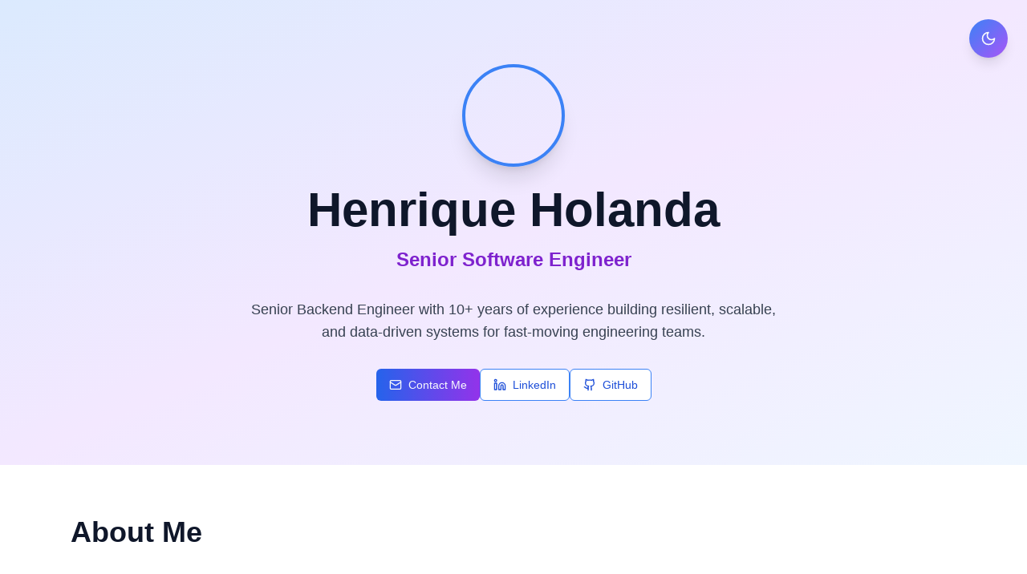

--- FILE ---
content_type: application/x-javascript
request_url: https://henriqueholanda.com.br/assets/index-fcd14234.js
body_size: 116297
content:
(function(){const e=document.createElement("link").relList;if(e&&e.supports&&e.supports("modulepreload"))return;for(const a of document.querySelectorAll('link[rel="modulepreload"]'))i(a);new MutationObserver(a=>{for(const l of a)if(l.type==="childList")for(const s of l.addedNodes)s.tagName==="LINK"&&s.rel==="modulepreload"&&i(s)}).observe(document,{childList:!0,subtree:!0});function n(a){const l={};return a.integrity&&(l.integrity=a.integrity),a.referrerPolicy&&(l.referrerPolicy=a.referrerPolicy),a.crossOrigin==="use-credentials"?l.credentials="include":a.crossOrigin==="anonymous"?l.credentials="omit":l.credentials="same-origin",l}function i(a){if(a.ep)return;a.ep=!0;const l=n(a);fetch(a.href,l)}})();function fi(t){return t&&t.__esModule&&Object.prototype.hasOwnProperty.call(t,"default")?t.default:t}var jm={exports:{}},hr={};/**
 * @license React
 * react-jsx-runtime.production.js
 *
 * Copyright (c) Meta Platforms, Inc. and affiliates.
 *
 * This source code is licensed under the MIT license found in the
 * LICENSE file in the root directory of this source tree.
 */var $0=Symbol.for("react.transitional.element"),J0=Symbol.for("react.fragment");function Vm(t,e,n){var i=null;if(n!==void 0&&(i=""+n),e.key!==void 0&&(i=""+e.key),"key"in e){n={};for(var a in e)a!=="key"&&(n[a]=e[a])}else n=e;return e=n.ref,{$$typeof:$0,type:t,key:i,ref:e!==void 0?e:null,props:n}}hr.Fragment=J0;hr.jsx=Vm;hr.jsxs=Vm;jm.exports=hr;var S=jm.exports,zm={exports:{}},H={};/**
 * @license React
 * react.production.js
 *
 * Copyright (c) Meta Platforms, Inc. and affiliates.
 *
 * This source code is licensed under the MIT license found in the
 * LICENSE file in the root directory of this source tree.
 */var nc=Symbol.for("react.transitional.element"),W0=Symbol.for("react.portal"),I0=Symbol.for("react.fragment"),tb=Symbol.for("react.strict_mode"),eb=Symbol.for("react.profiler"),nb=Symbol.for("react.consumer"),ib=Symbol.for("react.context"),ab=Symbol.for("react.forward_ref"),lb=Symbol.for("react.suspense"),sb=Symbol.for("react.memo"),Lm=Symbol.for("react.lazy"),Uf=Symbol.iterator;function rb(t){return t===null||typeof t!="object"?null:(t=Uf&&t[Uf]||t["@@iterator"],typeof t=="function"?t:null)}var Um={isMounted:function(){return!1},enqueueForceUpdate:function(){},enqueueReplaceState:function(){},enqueueSetState:function(){}},Bm=Object.assign,Hm={};function fa(t,e,n){this.props=t,this.context=e,this.refs=Hm,this.updater=n||Um}fa.prototype.isReactComponent={};fa.prototype.setState=function(t,e){if(typeof t!="object"&&typeof t!="function"&&t!=null)throw Error("takes an object of state variables to update or a function which returns an object of state variables.");this.updater.enqueueSetState(this,t,e,"setState")};fa.prototype.forceUpdate=function(t){this.updater.enqueueForceUpdate(this,t,"forceUpdate")};function Pm(){}Pm.prototype=fa.prototype;function ic(t,e,n){this.props=t,this.context=e,this.refs=Hm,this.updater=n||Um}var ac=ic.prototype=new Pm;ac.constructor=ic;Bm(ac,fa.prototype);ac.isPureReactComponent=!0;var Bf=Array.isArray,ot={H:null,A:null,T:null,S:null},Gm=Object.prototype.hasOwnProperty;function lc(t,e,n,i,a,l){return n=l.ref,{$$typeof:nc,type:t,key:e,ref:n!==void 0?n:null,props:l}}function ob(t,e){return lc(t.type,e,void 0,void 0,void 0,t.props)}function sc(t){return typeof t=="object"&&t!==null&&t.$$typeof===nc}function ub(t){var e={"=":"=0",":":"=2"};return"$"+t.replace(/[=:]/g,function(n){return e[n]})}var Hf=/\/+/g;function Br(t,e){return typeof t=="object"&&t!==null&&t.key!=null?ub(""+t.key):e.toString(36)}function Pf(){}function cb(t){switch(t.status){case"fulfilled":return t.value;case"rejected":throw t.reason;default:switch(typeof t.status=="string"?t.then(Pf,Pf):(t.status="pending",t.then(function(e){t.status==="pending"&&(t.status="fulfilled",t.value=e)},function(e){t.status==="pending"&&(t.status="rejected",t.reason=e)})),t.status){case"fulfilled":return t.value;case"rejected":throw t.reason}}throw t}function Ei(t,e,n,i,a){var l=typeof t;(l==="undefined"||l==="boolean")&&(t=null);var s=!1;if(t===null)s=!0;else switch(l){case"bigint":case"string":case"number":s=!0;break;case"object":switch(t.$$typeof){case nc:case W0:s=!0;break;case Lm:return s=t._init,Ei(s(t._payload),e,n,i,a)}}if(s)return a=a(t),s=i===""?"."+Br(t,0):i,Bf(a)?(n="",s!=null&&(n=s.replace(Hf,"$&/")+"/"),Ei(a,e,n,"",function(u){return u})):a!=null&&(sc(a)&&(a=ob(a,n+(a.key==null||t&&t.key===a.key?"":(""+a.key).replace(Hf,"$&/")+"/")+s)),e.push(a)),1;s=0;var r=i===""?".":i+":";if(Bf(t))for(var o=0;o<t.length;o++)i=t[o],l=r+Br(i,o),s+=Ei(i,e,n,l,a);else if(o=rb(t),typeof o=="function")for(t=o.call(t),o=0;!(i=t.next()).done;)i=i.value,l=r+Br(i,o++),s+=Ei(i,e,n,l,a);else if(l==="object"){if(typeof t.then=="function")return Ei(cb(t),e,n,i,a);throw e=String(t),Error("Objects are not valid as a React child (found: "+(e==="[object Object]"?"object with keys {"+Object.keys(t).join(", ")+"}":e)+"). If you meant to render a collection of children, use an array instead.")}return s}function Ql(t,e,n){if(t==null)return t;var i=[],a=0;return Ei(t,i,"","",function(l){return e.call(n,l,a++)}),i}function fb(t){if(t._status===-1){var e=t._result;e=e(),e.then(function(n){(t._status===0||t._status===-1)&&(t._status=1,t._result=n)},function(n){(t._status===0||t._status===-1)&&(t._status=2,t._result=n)}),t._status===-1&&(t._status=0,t._result=e)}if(t._status===1)return t._result.default;throw t._result}var Gf=typeof reportError=="function"?reportError:function(t){if(typeof window=="object"&&typeof window.ErrorEvent=="function"){var e=new window.ErrorEvent("error",{bubbles:!0,cancelable:!0,message:typeof t=="object"&&t!==null&&typeof t.message=="string"?String(t.message):String(t),error:t});if(!window.dispatchEvent(e))return}else if(typeof process=="object"&&typeof process.emit=="function"){process.emit("uncaughtException",t);return}console.error(t)};function db(){}H.Children={map:Ql,forEach:function(t,e,n){Ql(t,function(){e.apply(this,arguments)},n)},count:function(t){var e=0;return Ql(t,function(){e++}),e},toArray:function(t){return Ql(t,function(e){return e})||[]},only:function(t){if(!sc(t))throw Error("React.Children.only expected to receive a single React element child.");return t}};H.Component=fa;H.Fragment=I0;H.Profiler=eb;H.PureComponent=ic;H.StrictMode=tb;H.Suspense=lb;H.__CLIENT_INTERNALS_DO_NOT_USE_OR_WARN_USERS_THEY_CANNOT_UPGRADE=ot;H.act=function(){throw Error("act(...) is not supported in production builds of React.")};H.cache=function(t){return function(){return t.apply(null,arguments)}};H.cloneElement=function(t,e,n){if(t==null)throw Error("The argument must be a React element, but you passed "+t+".");var i=Bm({},t.props),a=t.key,l=void 0;if(e!=null)for(s in e.ref!==void 0&&(l=void 0),e.key!==void 0&&(a=""+e.key),e)!Gm.call(e,s)||s==="key"||s==="__self"||s==="__source"||s==="ref"&&e.ref===void 0||(i[s]=e[s]);var s=arguments.length-2;if(s===1)i.children=n;else if(1<s){for(var r=Array(s),o=0;o<s;o++)r[o]=arguments[o+2];i.children=r}return lc(t.type,a,void 0,void 0,l,i)};H.createContext=function(t){return t={$$typeof:ib,_currentValue:t,_currentValue2:t,_threadCount:0,Provider:null,Consumer:null},t.Provider=t,t.Consumer={$$typeof:nb,_context:t},t};H.createElement=function(t,e,n){var i,a={},l=null;if(e!=null)for(i in e.key!==void 0&&(l=""+e.key),e)Gm.call(e,i)&&i!=="key"&&i!=="__self"&&i!=="__source"&&(a[i]=e[i]);var s=arguments.length-2;if(s===1)a.children=n;else if(1<s){for(var r=Array(s),o=0;o<s;o++)r[o]=arguments[o+2];a.children=r}if(t&&t.defaultProps)for(i in s=t.defaultProps,s)a[i]===void 0&&(a[i]=s[i]);return lc(t,l,void 0,void 0,null,a)};H.createRef=function(){return{current:null}};H.forwardRef=function(t){return{$$typeof:ab,render:t}};H.isValidElement=sc;H.lazy=function(t){return{$$typeof:Lm,_payload:{_status:-1,_result:t},_init:fb}};H.memo=function(t,e){return{$$typeof:sb,type:t,compare:e===void 0?null:e}};H.startTransition=function(t){var e=ot.T,n={};ot.T=n;try{var i=t(),a=ot.S;a!==null&&a(n,i),typeof i=="object"&&i!==null&&typeof i.then=="function"&&i.then(db,Gf)}catch(l){Gf(l)}finally{ot.T=e}};H.unstable_useCacheRefresh=function(){return ot.H.useCacheRefresh()};H.use=function(t){return ot.H.use(t)};H.useActionState=function(t,e,n){return ot.H.useActionState(t,e,n)};H.useCallback=function(t,e){return ot.H.useCallback(t,e)};H.useContext=function(t){return ot.H.useContext(t)};H.useDebugValue=function(){};H.useDeferredValue=function(t,e){return ot.H.useDeferredValue(t,e)};H.useEffect=function(t,e){return ot.H.useEffect(t,e)};H.useId=function(){return ot.H.useId()};H.useImperativeHandle=function(t,e,n){return ot.H.useImperativeHandle(t,e,n)};H.useInsertionEffect=function(t,e){return ot.H.useInsertionEffect(t,e)};H.useLayoutEffect=function(t,e){return ot.H.useLayoutEffect(t,e)};H.useMemo=function(t,e){return ot.H.useMemo(t,e)};H.useOptimistic=function(t,e){return ot.H.useOptimistic(t,e)};H.useReducer=function(t,e,n){return ot.H.useReducer(t,e,n)};H.useRef=function(t){return ot.H.useRef(t)};H.useState=function(t){return ot.H.useState(t)};H.useSyncExternalStore=function(t,e,n){return ot.H.useSyncExternalStore(t,e,n)};H.useTransition=function(){return ot.H.useTransition()};H.version="19.0.0";zm.exports=H;var x=zm.exports;const Tt=fi(x);var qm={exports:{}},mr={},Ym={exports:{}},Xm={};/**
 * @license React
 * scheduler.production.js
 *
 * Copyright (c) Meta Platforms, Inc. and affiliates.
 *
 * This source code is licensed under the MIT license found in the
 * LICENSE file in the root directory of this source tree.
 */(function(t){function e(R,D){var N=R.length;R.push(D);t:for(;0<N;){var q=N-1>>>1,F=R[q];if(0<a(F,D))R[q]=D,R[N]=F,N=q;else break t}}function n(R){return R.length===0?null:R[0]}function i(R){if(R.length===0)return null;var D=R[0],N=R.pop();if(N!==D){R[0]=N;t:for(var q=0,F=R.length,_t=F>>>1;q<_t;){var rn=2*(q+1)-1,on=R[rn],Ee=rn+1,Kl=R[Ee];if(0>a(on,N))Ee<F&&0>a(Kl,on)?(R[q]=Kl,R[Ee]=N,q=Ee):(R[q]=on,R[rn]=N,q=rn);else if(Ee<F&&0>a(Kl,N))R[q]=Kl,R[Ee]=N,q=Ee;else break t}}return D}function a(R,D){var N=R.sortIndex-D.sortIndex;return N!==0?N:R.id-D.id}if(t.unstable_now=void 0,typeof performance=="object"&&typeof performance.now=="function"){var l=performance;t.unstable_now=function(){return l.now()}}else{var s=Date,r=s.now();t.unstable_now=function(){return s.now()-r}}var o=[],u=[],c=1,d=null,f=3,h=!1,y=!1,v=!1,T=typeof setTimeout=="function"?setTimeout:null,m=typeof clearTimeout=="function"?clearTimeout:null,p=typeof setImmediate<"u"?setImmediate:null;function g(R){for(var D=n(u);D!==null;){if(D.callback===null)i(u);else if(D.startTime<=R)i(u),D.sortIndex=D.expirationTime,e(o,D);else break;D=n(u)}}function b(R){if(v=!1,g(R),!y)if(n(o)!==null)y=!0,V();else{var D=n(u);D!==null&&gt(b,D.startTime-R)}}var E=!1,M=-1,w=5,C=-1;function _(){return!(t.unstable_now()-C<w)}function O(){if(E){var R=t.unstable_now();C=R;var D=!0;try{t:{y=!1,v&&(v=!1,m(M),M=-1),h=!0;var N=f;try{e:{for(g(R),d=n(o);d!==null&&!(d.expirationTime>R&&_());){var q=d.callback;if(typeof q=="function"){d.callback=null,f=d.priorityLevel;var F=q(d.expirationTime<=R);if(R=t.unstable_now(),typeof F=="function"){d.callback=F,g(R),D=!0;break e}d===n(o)&&i(o),g(R)}else i(o);d=n(o)}if(d!==null)D=!0;else{var _t=n(u);_t!==null&&gt(b,_t.startTime-R),D=!1}}break t}finally{d=null,f=N,h=!1}D=void 0}}finally{D?k():E=!1}}}var k;if(typeof p=="function")k=function(){p(O)};else if(typeof MessageChannel<"u"){var B=new MessageChannel,ge=B.port2;B.port1.onmessage=O,k=function(){ge.postMessage(null)}}else k=function(){T(O,0)};function V(){E||(E=!0,k())}function gt(R,D){M=T(function(){R(t.unstable_now())},D)}t.unstable_IdlePriority=5,t.unstable_ImmediatePriority=1,t.unstable_LowPriority=4,t.unstable_NormalPriority=3,t.unstable_Profiling=null,t.unstable_UserBlockingPriority=2,t.unstable_cancelCallback=function(R){R.callback=null},t.unstable_continueExecution=function(){y||h||(y=!0,V())},t.unstable_forceFrameRate=function(R){0>R||125<R?console.error("forceFrameRate takes a positive int between 0 and 125, forcing frame rates higher than 125 fps is not supported"):w=0<R?Math.floor(1e3/R):5},t.unstable_getCurrentPriorityLevel=function(){return f},t.unstable_getFirstCallbackNode=function(){return n(o)},t.unstable_next=function(R){switch(f){case 1:case 2:case 3:var D=3;break;default:D=f}var N=f;f=D;try{return R()}finally{f=N}},t.unstable_pauseExecution=function(){},t.unstable_requestPaint=function(){},t.unstable_runWithPriority=function(R,D){switch(R){case 1:case 2:case 3:case 4:case 5:break;default:R=3}var N=f;f=R;try{return D()}finally{f=N}},t.unstable_scheduleCallback=function(R,D,N){var q=t.unstable_now();switch(typeof N=="object"&&N!==null?(N=N.delay,N=typeof N=="number"&&0<N?q+N:q):N=q,R){case 1:var F=-1;break;case 2:F=250;break;case 5:F=1073741823;break;case 4:F=1e4;break;default:F=5e3}return F=N+F,R={id:c++,callback:D,priorityLevel:R,startTime:N,expirationTime:F,sortIndex:-1},N>q?(R.sortIndex=N,e(u,R),n(o)===null&&R===n(u)&&(v?(m(M),M=-1):v=!0,gt(b,N-q))):(R.sortIndex=F,e(o,R),y||h||(y=!0,V())),R},t.unstable_shouldYield=_,t.unstable_wrapCallback=function(R){var D=f;return function(){var N=f;f=D;try{return R.apply(this,arguments)}finally{f=N}}}})(Xm);Ym.exports=Xm;var hb=Ym.exports,km={exports:{}},Gt={};/**
 * @license React
 * react-dom.production.js
 *
 * Copyright (c) Meta Platforms, Inc. and affiliates.
 *
 * This source code is licensed under the MIT license found in the
 * LICENSE file in the root directory of this source tree.
 */var mb=x;function Km(t){var e="https://react.dev/errors/"+t;if(1<arguments.length){e+="?args[]="+encodeURIComponent(arguments[1]);for(var n=2;n<arguments.length;n++)e+="&args[]="+encodeURIComponent(arguments[n])}return"Minified React error #"+t+"; visit "+e+" for the full message or use the non-minified dev environment for full errors and additional helpful warnings."}function un(){}var Ht={d:{f:un,r:function(){throw Error(Km(522))},D:un,C:un,L:un,m:un,X:un,S:un,M:un},p:0,findDOMNode:null},pb=Symbol.for("react.portal");function gb(t,e,n){var i=3<arguments.length&&arguments[3]!==void 0?arguments[3]:null;return{$$typeof:pb,key:i==null?null:""+i,children:t,containerInfo:e,implementation:n}}var Ga=mb.__CLIENT_INTERNALS_DO_NOT_USE_OR_WARN_USERS_THEY_CANNOT_UPGRADE;function pr(t,e){if(t==="font")return"";if(typeof e=="string")return e==="use-credentials"?e:""}Gt.__DOM_INTERNALS_DO_NOT_USE_OR_WARN_USERS_THEY_CANNOT_UPGRADE=Ht;Gt.createPortal=function(t,e){var n=2<arguments.length&&arguments[2]!==void 0?arguments[2]:null;if(!e||e.nodeType!==1&&e.nodeType!==9&&e.nodeType!==11)throw Error(Km(299));return gb(t,e,null,n)};Gt.flushSync=function(t){var e=Ga.T,n=Ht.p;try{if(Ga.T=null,Ht.p=2,t)return t()}finally{Ga.T=e,Ht.p=n,Ht.d.f()}};Gt.preconnect=function(t,e){typeof t=="string"&&(e?(e=e.crossOrigin,e=typeof e=="string"?e==="use-credentials"?e:"":void 0):e=null,Ht.d.C(t,e))};Gt.prefetchDNS=function(t){typeof t=="string"&&Ht.d.D(t)};Gt.preinit=function(t,e){if(typeof t=="string"&&e&&typeof e.as=="string"){var n=e.as,i=pr(n,e.crossOrigin),a=typeof e.integrity=="string"?e.integrity:void 0,l=typeof e.fetchPriority=="string"?e.fetchPriority:void 0;n==="style"?Ht.d.S(t,typeof e.precedence=="string"?e.precedence:void 0,{crossOrigin:i,integrity:a,fetchPriority:l}):n==="script"&&Ht.d.X(t,{crossOrigin:i,integrity:a,fetchPriority:l,nonce:typeof e.nonce=="string"?e.nonce:void 0})}};Gt.preinitModule=function(t,e){if(typeof t=="string")if(typeof e=="object"&&e!==null){if(e.as==null||e.as==="script"){var n=pr(e.as,e.crossOrigin);Ht.d.M(t,{crossOrigin:n,integrity:typeof e.integrity=="string"?e.integrity:void 0,nonce:typeof e.nonce=="string"?e.nonce:void 0})}}else e==null&&Ht.d.M(t)};Gt.preload=function(t,e){if(typeof t=="string"&&typeof e=="object"&&e!==null&&typeof e.as=="string"){var n=e.as,i=pr(n,e.crossOrigin);Ht.d.L(t,n,{crossOrigin:i,integrity:typeof e.integrity=="string"?e.integrity:void 0,nonce:typeof e.nonce=="string"?e.nonce:void 0,type:typeof e.type=="string"?e.type:void 0,fetchPriority:typeof e.fetchPriority=="string"?e.fetchPriority:void 0,referrerPolicy:typeof e.referrerPolicy=="string"?e.referrerPolicy:void 0,imageSrcSet:typeof e.imageSrcSet=="string"?e.imageSrcSet:void 0,imageSizes:typeof e.imageSizes=="string"?e.imageSizes:void 0,media:typeof e.media=="string"?e.media:void 0})}};Gt.preloadModule=function(t,e){if(typeof t=="string")if(e){var n=pr(e.as,e.crossOrigin);Ht.d.m(t,{as:typeof e.as=="string"&&e.as!=="script"?e.as:void 0,crossOrigin:n,integrity:typeof e.integrity=="string"?e.integrity:void 0})}else Ht.d.m(t)};Gt.requestFormReset=function(t){Ht.d.r(t)};Gt.unstable_batchedUpdates=function(t,e){return t(e)};Gt.useFormState=function(t,e,n){return Ga.H.useFormState(t,e,n)};Gt.useFormStatus=function(){return Ga.H.useHostTransitionStatus()};Gt.version="19.0.0";function Qm(){if(!(typeof __REACT_DEVTOOLS_GLOBAL_HOOK__>"u"||typeof __REACT_DEVTOOLS_GLOBAL_HOOK__.checkDCE!="function"))try{__REACT_DEVTOOLS_GLOBAL_HOOK__.checkDCE(Qm)}catch(t){console.error(t)}}Qm(),km.exports=Gt;var gr=km.exports;const yb=fi(gr);/**
 * @license React
 * react-dom-client.production.js
 *
 * Copyright (c) Meta Platforms, Inc. and affiliates.
 *
 * This source code is licensed under the MIT license found in the
 * LICENSE file in the root directory of this source tree.
 */var Et=hb,Zm=x,vb=gr;function A(t){var e="https://react.dev/errors/"+t;if(1<arguments.length){e+="?args[]="+encodeURIComponent(arguments[1]);for(var n=2;n<arguments.length;n++)e+="&args[]="+encodeURIComponent(arguments[n])}return"Minified React error #"+t+"; visit "+e+" for the full message or use the non-minified dev environment for full errors and additional helpful warnings."}function Fm(t){return!(!t||t.nodeType!==1&&t.nodeType!==9&&t.nodeType!==11)}var bb=Symbol.for("react.element"),Zl=Symbol.for("react.transitional.element"),ja=Symbol.for("react.portal"),Mi=Symbol.for("react.fragment"),$m=Symbol.for("react.strict_mode"),Uo=Symbol.for("react.profiler"),Tb=Symbol.for("react.provider"),Jm=Symbol.for("react.consumer"),ke=Symbol.for("react.context"),rc=Symbol.for("react.forward_ref"),Bo=Symbol.for("react.suspense"),Ho=Symbol.for("react.suspense_list"),oc=Symbol.for("react.memo"),pn=Symbol.for("react.lazy"),Wm=Symbol.for("react.offscreen"),Sb=Symbol.for("react.memo_cache_sentinel"),qf=Symbol.iterator;function Ta(t){return t===null||typeof t!="object"?null:(t=qf&&t[qf]||t["@@iterator"],typeof t=="function"?t:null)}var xb=Symbol.for("react.client.reference");function Po(t){if(t==null)return null;if(typeof t=="function")return t.$$typeof===xb?null:t.displayName||t.name||null;if(typeof t=="string")return t;switch(t){case Mi:return"Fragment";case ja:return"Portal";case Uo:return"Profiler";case $m:return"StrictMode";case Bo:return"Suspense";case Ho:return"SuspenseList"}if(typeof t=="object")switch(t.$$typeof){case ke:return(t.displayName||"Context")+".Provider";case Jm:return(t._context.displayName||"Context")+".Consumer";case rc:var e=t.render;return t=t.displayName,t||(t=e.displayName||e.name||"",t=t!==""?"ForwardRef("+t+")":"ForwardRef"),t;case oc:return e=t.displayName||null,e!==null?e:Po(t.type)||"Memo";case pn:e=t._payload,t=t._init;try{return Po(t(e))}catch{}}return null}var L=Zm.__CLIENT_INTERNALS_DO_NOT_USE_OR_WARN_USERS_THEY_CANNOT_UPGRADE,nt=Object.assign,Hr,Yf;function Va(t){if(Hr===void 0)try{throw Error()}catch(n){var e=n.stack.trim().match(/\n( *(at )?)/);Hr=e&&e[1]||"",Yf=-1<n.stack.indexOf(`
    at`)?" (<anonymous>)":-1<n.stack.indexOf("@")?"@unknown:0:0":""}return`
`+Hr+t+Yf}var Pr=!1;function Gr(t,e){if(!t||Pr)return"";Pr=!0;var n=Error.prepareStackTrace;Error.prepareStackTrace=void 0;try{var i={DetermineComponentFrameRoot:function(){try{if(e){var d=function(){throw Error()};if(Object.defineProperty(d.prototype,"props",{set:function(){throw Error()}}),typeof Reflect=="object"&&Reflect.construct){try{Reflect.construct(d,[])}catch(h){var f=h}Reflect.construct(t,[],d)}else{try{d.call()}catch(h){f=h}t.call(d.prototype)}}else{try{throw Error()}catch(h){f=h}(d=t())&&typeof d.catch=="function"&&d.catch(function(){})}}catch(h){if(h&&f&&typeof h.stack=="string")return[h.stack,f.stack]}return[null,null]}};i.DetermineComponentFrameRoot.displayName="DetermineComponentFrameRoot";var a=Object.getOwnPropertyDescriptor(i.DetermineComponentFrameRoot,"name");a&&a.configurable&&Object.defineProperty(i.DetermineComponentFrameRoot,"name",{value:"DetermineComponentFrameRoot"});var l=i.DetermineComponentFrameRoot(),s=l[0],r=l[1];if(s&&r){var o=s.split(`
`),u=r.split(`
`);for(a=i=0;i<o.length&&!o[i].includes("DetermineComponentFrameRoot");)i++;for(;a<u.length&&!u[a].includes("DetermineComponentFrameRoot");)a++;if(i===o.length||a===u.length)for(i=o.length-1,a=u.length-1;1<=i&&0<=a&&o[i]!==u[a];)a--;for(;1<=i&&0<=a;i--,a--)if(o[i]!==u[a]){if(i!==1||a!==1)do if(i--,a--,0>a||o[i]!==u[a]){var c=`
`+o[i].replace(" at new "," at ");return t.displayName&&c.includes("<anonymous>")&&(c=c.replace("<anonymous>",t.displayName)),c}while(1<=i&&0<=a);break}}}finally{Pr=!1,Error.prepareStackTrace=n}return(n=t?t.displayName||t.name:"")?Va(n):""}function Eb(t){switch(t.tag){case 26:case 27:case 5:return Va(t.type);case 16:return Va("Lazy");case 13:return Va("Suspense");case 19:return Va("SuspenseList");case 0:case 15:return t=Gr(t.type,!1),t;case 11:return t=Gr(t.type.render,!1),t;case 1:return t=Gr(t.type,!0),t;default:return""}}function Xf(t){try{var e="";do e+=Eb(t),t=t.return;while(t);return e}catch(n){return`
Error generating stack: `+n.message+`
`+n.stack}}function da(t){var e=t,n=t;if(t.alternate)for(;e.return;)e=e.return;else{t=e;do e=t,e.flags&4098&&(n=e.return),t=e.return;while(t)}return e.tag===3?n:null}function Im(t){if(t.tag===13){var e=t.memoizedState;if(e===null&&(t=t.alternate,t!==null&&(e=t.memoizedState)),e!==null)return e.dehydrated}return null}function kf(t){if(da(t)!==t)throw Error(A(188))}function Ab(t){var e=t.alternate;if(!e){if(e=da(t),e===null)throw Error(A(188));return e!==t?null:t}for(var n=t,i=e;;){var a=n.return;if(a===null)break;var l=a.alternate;if(l===null){if(i=a.return,i!==null){n=i;continue}break}if(a.child===l.child){for(l=a.child;l;){if(l===n)return kf(a),t;if(l===i)return kf(a),e;l=l.sibling}throw Error(A(188))}if(n.return!==i.return)n=a,i=l;else{for(var s=!1,r=a.child;r;){if(r===n){s=!0,n=a,i=l;break}if(r===i){s=!0,i=a,n=l;break}r=r.sibling}if(!s){for(r=l.child;r;){if(r===n){s=!0,n=l,i=a;break}if(r===i){s=!0,i=l,n=a;break}r=r.sibling}if(!s)throw Error(A(189))}}if(n.alternate!==i)throw Error(A(190))}if(n.tag!==3)throw Error(A(188));return n.stateNode.current===n?t:e}function tp(t){var e=t.tag;if(e===5||e===26||e===27||e===6)return t;for(t=t.child;t!==null;){if(e=tp(t),e!==null)return e;t=t.sibling}return null}var za=Array.isArray,tt=vb.__DOM_INTERNALS_DO_NOT_USE_OR_WARN_USERS_THEY_CANNOT_UPGRADE,Jn={pending:!1,data:null,method:null,action:null},Go=[],Ri=-1;function _e(t){return{current:t}}function Mt(t){0>Ri||(t.current=Go[Ri],Go[Ri]=null,Ri--)}function lt(t,e){Ri++,Go[Ri]=t.current,t.current=e}var Ce=_e(null),rl=_e(null),En=_e(null),Os=_e(null);function Ns(t,e){switch(lt(En,e),lt(rl,t),lt(Ce,null),t=e.nodeType,t){case 9:case 11:e=(e=e.documentElement)&&(e=e.namespaceURI)?Kd(e):0;break;default:if(t=t===8?e.parentNode:e,e=t.tagName,t=t.namespaceURI)t=Kd(t),e=dy(t,e);else switch(e){case"svg":e=1;break;case"math":e=2;break;default:e=0}}Mt(Ce),lt(Ce,e)}function Ii(){Mt(Ce),Mt(rl),Mt(En)}function qo(t){t.memoizedState!==null&&lt(Os,t);var e=Ce.current,n=dy(e,t.type);e!==n&&(lt(rl,t),lt(Ce,n))}function _s(t){rl.current===t&&(Mt(Ce),Mt(rl)),Os.current===t&&(Mt(Os),vl._currentValue=Jn)}var Yo=Object.prototype.hasOwnProperty,uc=Et.unstable_scheduleCallback,qr=Et.unstable_cancelCallback,wb=Et.unstable_shouldYield,Cb=Et.unstable_requestPaint,Me=Et.unstable_now,Mb=Et.unstable_getCurrentPriorityLevel,ep=Et.unstable_ImmediatePriority,np=Et.unstable_UserBlockingPriority,js=Et.unstable_NormalPriority,Rb=Et.unstable_LowPriority,ip=Et.unstable_IdlePriority,Db=Et.log,Ob=Et.unstable_setDisableYieldValue,Dl=null,$t=null;function Nb(t){if($t&&typeof $t.onCommitFiberRoot=="function")try{$t.onCommitFiberRoot(Dl,t,void 0,(t.current.flags&128)===128)}catch{}}function Sn(t){if(typeof Db=="function"&&Ob(t),$t&&typeof $t.setStrictMode=="function")try{$t.setStrictMode(Dl,t)}catch{}}var Jt=Math.clz32?Math.clz32:Vb,_b=Math.log,jb=Math.LN2;function Vb(t){return t>>>=0,t===0?32:31-(_b(t)/jb|0)|0}var Fl=128,$l=4194304;function qn(t){var e=t&42;if(e!==0)return e;switch(t&-t){case 1:return 1;case 2:return 2;case 4:return 4;case 8:return 8;case 16:return 16;case 32:return 32;case 64:return 64;case 128:case 256:case 512:case 1024:case 2048:case 4096:case 8192:case 16384:case 32768:case 65536:case 131072:case 262144:case 524288:case 1048576:case 2097152:return t&4194176;case 4194304:case 8388608:case 16777216:case 33554432:return t&62914560;case 67108864:return 67108864;case 134217728:return 134217728;case 268435456:return 268435456;case 536870912:return 536870912;case 1073741824:return 0;default:return t}}function yr(t,e){var n=t.pendingLanes;if(n===0)return 0;var i=0,a=t.suspendedLanes,l=t.pingedLanes,s=t.warmLanes;t=t.finishedLanes!==0;var r=n&134217727;return r!==0?(n=r&~a,n!==0?i=qn(n):(l&=r,l!==0?i=qn(l):t||(s=r&~s,s!==0&&(i=qn(s))))):(r=n&~a,r!==0?i=qn(r):l!==0?i=qn(l):t||(s=n&~s,s!==0&&(i=qn(s)))),i===0?0:e!==0&&e!==i&&!(e&a)&&(a=i&-i,s=e&-e,a>=s||a===32&&(s&4194176)!==0)?e:i}function Ol(t,e){return(t.pendingLanes&~(t.suspendedLanes&~t.pingedLanes)&e)===0}function zb(t,e){switch(t){case 1:case 2:case 4:case 8:return e+250;case 16:case 32:case 64:case 128:case 256:case 512:case 1024:case 2048:case 4096:case 8192:case 16384:case 32768:case 65536:case 131072:case 262144:case 524288:case 1048576:case 2097152:return e+5e3;case 4194304:case 8388608:case 16777216:case 33554432:return-1;case 67108864:case 134217728:case 268435456:case 536870912:case 1073741824:return-1;default:return-1}}function ap(){var t=Fl;return Fl<<=1,!(Fl&4194176)&&(Fl=128),t}function lp(){var t=$l;return $l<<=1,!($l&62914560)&&($l=4194304),t}function Yr(t){for(var e=[],n=0;31>n;n++)e.push(t);return e}function Nl(t,e){t.pendingLanes|=e,e!==268435456&&(t.suspendedLanes=0,t.pingedLanes=0,t.warmLanes=0)}function Lb(t,e,n,i,a,l){var s=t.pendingLanes;t.pendingLanes=n,t.suspendedLanes=0,t.pingedLanes=0,t.warmLanes=0,t.expiredLanes&=n,t.entangledLanes&=n,t.errorRecoveryDisabledLanes&=n,t.shellSuspendCounter=0;var r=t.entanglements,o=t.expirationTimes,u=t.hiddenUpdates;for(n=s&~n;0<n;){var c=31-Jt(n),d=1<<c;r[c]=0,o[c]=-1;var f=u[c];if(f!==null)for(u[c]=null,c=0;c<f.length;c++){var h=f[c];h!==null&&(h.lane&=-536870913)}n&=~d}i!==0&&sp(t,i,0),l!==0&&a===0&&t.tag!==0&&(t.suspendedLanes|=l&~(s&~e))}function sp(t,e,n){t.pendingLanes|=e,t.suspendedLanes&=~e;var i=31-Jt(e);t.entangledLanes|=e,t.entanglements[i]=t.entanglements[i]|1073741824|n&4194218}function rp(t,e){var n=t.entangledLanes|=e;for(t=t.entanglements;n;){var i=31-Jt(n),a=1<<i;a&e|t[i]&e&&(t[i]|=e),n&=~a}}function op(t){return t&=-t,2<t?8<t?t&134217727?32:268435456:8:2}function up(){var t=tt.p;return t!==0?t:(t=window.event,t===void 0?32:xy(t.type))}function Ub(t,e){var n=tt.p;try{return tt.p=t,e()}finally{tt.p=n}}var Un=Math.random().toString(36).slice(2),Vt="__reactFiber$"+Un,Xt="__reactProps$"+Un,ha="__reactContainer$"+Un,Xo="__reactEvents$"+Un,Bb="__reactListeners$"+Un,Hb="__reactHandles$"+Un,Kf="__reactResources$"+Un,ol="__reactMarker$"+Un;function cc(t){delete t[Vt],delete t[Xt],delete t[Xo],delete t[Bb],delete t[Hb]}function Zn(t){var e=t[Vt];if(e)return e;for(var n=t.parentNode;n;){if(e=n[ha]||n[Vt]){if(n=e.alternate,e.child!==null||n!==null&&n.child!==null)for(t=Zd(t);t!==null;){if(n=t[Vt])return n;t=Zd(t)}return e}t=n,n=t.parentNode}return null}function ma(t){if(t=t[Vt]||t[ha]){var e=t.tag;if(e===5||e===6||e===13||e===26||e===27||e===3)return t}return null}function La(t){var e=t.tag;if(e===5||e===26||e===27||e===6)return t.stateNode;throw Error(A(33))}function Yi(t){var e=t[Kf];return e||(e=t[Kf]={hoistableStyles:new Map,hoistableScripts:new Map}),e}function wt(t){t[ol]=!0}var cp=new Set,fp={};function di(t,e){ta(t,e),ta(t+"Capture",e)}function ta(t,e){for(fp[t]=e,t=0;t<e.length;t++)cp.add(e[t])}var Ie=!(typeof window>"u"||typeof window.document>"u"||typeof window.document.createElement>"u"),Pb=RegExp("^[:A-Z_a-z\\u00C0-\\u00D6\\u00D8-\\u00F6\\u00F8-\\u02FF\\u0370-\\u037D\\u037F-\\u1FFF\\u200C-\\u200D\\u2070-\\u218F\\u2C00-\\u2FEF\\u3001-\\uD7FF\\uF900-\\uFDCF\\uFDF0-\\uFFFD][:A-Z_a-z\\u00C0-\\u00D6\\u00D8-\\u00F6\\u00F8-\\u02FF\\u0370-\\u037D\\u037F-\\u1FFF\\u200C-\\u200D\\u2070-\\u218F\\u2C00-\\u2FEF\\u3001-\\uD7FF\\uF900-\\uFDCF\\uFDF0-\\uFFFD\\-.0-9\\u00B7\\u0300-\\u036F\\u203F-\\u2040]*$"),Qf={},Zf={};function Gb(t){return Yo.call(Zf,t)?!0:Yo.call(Qf,t)?!1:Pb.test(t)?Zf[t]=!0:(Qf[t]=!0,!1)}function ms(t,e,n){if(Gb(e))if(n===null)t.removeAttribute(e);else{switch(typeof n){case"undefined":case"function":case"symbol":t.removeAttribute(e);return;case"boolean":var i=e.toLowerCase().slice(0,5);if(i!=="data-"&&i!=="aria-"){t.removeAttribute(e);return}}t.setAttribute(e,""+n)}}function Jl(t,e,n){if(n===null)t.removeAttribute(e);else{switch(typeof n){case"undefined":case"function":case"symbol":case"boolean":t.removeAttribute(e);return}t.setAttribute(e,""+n)}}function Le(t,e,n,i){if(i===null)t.removeAttribute(n);else{switch(typeof i){case"undefined":case"function":case"symbol":case"boolean":t.removeAttribute(n);return}t.setAttributeNS(e,n,""+i)}}function re(t){switch(typeof t){case"bigint":case"boolean":case"number":case"string":case"undefined":return t;case"object":return t;default:return""}}function dp(t){var e=t.type;return(t=t.nodeName)&&t.toLowerCase()==="input"&&(e==="checkbox"||e==="radio")}function qb(t){var e=dp(t)?"checked":"value",n=Object.getOwnPropertyDescriptor(t.constructor.prototype,e),i=""+t[e];if(!t.hasOwnProperty(e)&&typeof n<"u"&&typeof n.get=="function"&&typeof n.set=="function"){var a=n.get,l=n.set;return Object.defineProperty(t,e,{configurable:!0,get:function(){return a.call(this)},set:function(s){i=""+s,l.call(this,s)}}),Object.defineProperty(t,e,{enumerable:n.enumerable}),{getValue:function(){return i},setValue:function(s){i=""+s},stopTracking:function(){t._valueTracker=null,delete t[e]}}}}function Vs(t){t._valueTracker||(t._valueTracker=qb(t))}function hp(t){if(!t)return!1;var e=t._valueTracker;if(!e)return!0;var n=e.getValue(),i="";return t&&(i=dp(t)?t.checked?"true":"false":t.value),t=i,t!==n?(e.setValue(t),!0):!1}function zs(t){if(t=t||(typeof document<"u"?document:void 0),typeof t>"u")return null;try{return t.activeElement||t.body}catch{return t.body}}var Yb=/[\n"\\]/g;function ce(t){return t.replace(Yb,function(e){return"\\"+e.charCodeAt(0).toString(16)+" "})}function ko(t,e,n,i,a,l,s,r){t.name="",s!=null&&typeof s!="function"&&typeof s!="symbol"&&typeof s!="boolean"?t.type=s:t.removeAttribute("type"),e!=null?s==="number"?(e===0&&t.value===""||t.value!=e)&&(t.value=""+re(e)):t.value!==""+re(e)&&(t.value=""+re(e)):s!=="submit"&&s!=="reset"||t.removeAttribute("value"),e!=null?Ko(t,s,re(e)):n!=null?Ko(t,s,re(n)):i!=null&&t.removeAttribute("value"),a==null&&l!=null&&(t.defaultChecked=!!l),a!=null&&(t.checked=a&&typeof a!="function"&&typeof a!="symbol"),r!=null&&typeof r!="function"&&typeof r!="symbol"&&typeof r!="boolean"?t.name=""+re(r):t.removeAttribute("name")}function mp(t,e,n,i,a,l,s,r){if(l!=null&&typeof l!="function"&&typeof l!="symbol"&&typeof l!="boolean"&&(t.type=l),e!=null||n!=null){if(!(l!=="submit"&&l!=="reset"||e!=null))return;n=n!=null?""+re(n):"",e=e!=null?""+re(e):n,r||e===t.value||(t.value=e),t.defaultValue=e}i=i??a,i=typeof i!="function"&&typeof i!="symbol"&&!!i,t.checked=r?t.checked:!!i,t.defaultChecked=!!i,s!=null&&typeof s!="function"&&typeof s!="symbol"&&typeof s!="boolean"&&(t.name=s)}function Ko(t,e,n){e==="number"&&zs(t.ownerDocument)===t||t.defaultValue===""+n||(t.defaultValue=""+n)}function Xi(t,e,n,i){if(t=t.options,e){e={};for(var a=0;a<n.length;a++)e["$"+n[a]]=!0;for(n=0;n<t.length;n++)a=e.hasOwnProperty("$"+t[n].value),t[n].selected!==a&&(t[n].selected=a),a&&i&&(t[n].defaultSelected=!0)}else{for(n=""+re(n),e=null,a=0;a<t.length;a++){if(t[a].value===n){t[a].selected=!0,i&&(t[a].defaultSelected=!0);return}e!==null||t[a].disabled||(e=t[a])}e!==null&&(e.selected=!0)}}function pp(t,e,n){if(e!=null&&(e=""+re(e),e!==t.value&&(t.value=e),n==null)){t.defaultValue!==e&&(t.defaultValue=e);return}t.defaultValue=n!=null?""+re(n):""}function gp(t,e,n,i){if(e==null){if(i!=null){if(n!=null)throw Error(A(92));if(za(i)){if(1<i.length)throw Error(A(93));i=i[0]}n=i}n==null&&(n=""),e=n}n=re(e),t.defaultValue=n,i=t.textContent,i===n&&i!==""&&i!==null&&(t.value=i)}function ea(t,e){if(e){var n=t.firstChild;if(n&&n===t.lastChild&&n.nodeType===3){n.nodeValue=e;return}}t.textContent=e}var Xb=new Set("animationIterationCount aspectRatio borderImageOutset borderImageSlice borderImageWidth boxFlex boxFlexGroup boxOrdinalGroup columnCount columns flex flexGrow flexPositive flexShrink flexNegative flexOrder gridArea gridRow gridRowEnd gridRowSpan gridRowStart gridColumn gridColumnEnd gridColumnSpan gridColumnStart fontWeight lineClamp lineHeight opacity order orphans scale tabSize widows zIndex zoom fillOpacity floodOpacity stopOpacity strokeDasharray strokeDashoffset strokeMiterlimit strokeOpacity strokeWidth MozAnimationIterationCount MozBoxFlex MozBoxFlexGroup MozLineClamp msAnimationIterationCount msFlex msZoom msFlexGrow msFlexNegative msFlexOrder msFlexPositive msFlexShrink msGridColumn msGridColumnSpan msGridRow msGridRowSpan WebkitAnimationIterationCount WebkitBoxFlex WebKitBoxFlexGroup WebkitBoxOrdinalGroup WebkitColumnCount WebkitColumns WebkitFlex WebkitFlexGrow WebkitFlexPositive WebkitFlexShrink WebkitLineClamp".split(" "));function Ff(t,e,n){var i=e.indexOf("--")===0;n==null||typeof n=="boolean"||n===""?i?t.setProperty(e,""):e==="float"?t.cssFloat="":t[e]="":i?t.setProperty(e,n):typeof n!="number"||n===0||Xb.has(e)?e==="float"?t.cssFloat=n:t[e]=(""+n).trim():t[e]=n+"px"}function yp(t,e,n){if(e!=null&&typeof e!="object")throw Error(A(62));if(t=t.style,n!=null){for(var i in n)!n.hasOwnProperty(i)||e!=null&&e.hasOwnProperty(i)||(i.indexOf("--")===0?t.setProperty(i,""):i==="float"?t.cssFloat="":t[i]="");for(var a in e)i=e[a],e.hasOwnProperty(a)&&n[a]!==i&&Ff(t,a,i)}else for(var l in e)e.hasOwnProperty(l)&&Ff(t,l,e[l])}function fc(t){if(t.indexOf("-")===-1)return!1;switch(t){case"annotation-xml":case"color-profile":case"font-face":case"font-face-src":case"font-face-uri":case"font-face-format":case"font-face-name":case"missing-glyph":return!1;default:return!0}}var kb=new Map([["acceptCharset","accept-charset"],["htmlFor","for"],["httpEquiv","http-equiv"],["crossOrigin","crossorigin"],["accentHeight","accent-height"],["alignmentBaseline","alignment-baseline"],["arabicForm","arabic-form"],["baselineShift","baseline-shift"],["capHeight","cap-height"],["clipPath","clip-path"],["clipRule","clip-rule"],["colorInterpolation","color-interpolation"],["colorInterpolationFilters","color-interpolation-filters"],["colorProfile","color-profile"],["colorRendering","color-rendering"],["dominantBaseline","dominant-baseline"],["enableBackground","enable-background"],["fillOpacity","fill-opacity"],["fillRule","fill-rule"],["floodColor","flood-color"],["floodOpacity","flood-opacity"],["fontFamily","font-family"],["fontSize","font-size"],["fontSizeAdjust","font-size-adjust"],["fontStretch","font-stretch"],["fontStyle","font-style"],["fontVariant","font-variant"],["fontWeight","font-weight"],["glyphName","glyph-name"],["glyphOrientationHorizontal","glyph-orientation-horizontal"],["glyphOrientationVertical","glyph-orientation-vertical"],["horizAdvX","horiz-adv-x"],["horizOriginX","horiz-origin-x"],["imageRendering","image-rendering"],["letterSpacing","letter-spacing"],["lightingColor","lighting-color"],["markerEnd","marker-end"],["markerMid","marker-mid"],["markerStart","marker-start"],["overlinePosition","overline-position"],["overlineThickness","overline-thickness"],["paintOrder","paint-order"],["panose-1","panose-1"],["pointerEvents","pointer-events"],["renderingIntent","rendering-intent"],["shapeRendering","shape-rendering"],["stopColor","stop-color"],["stopOpacity","stop-opacity"],["strikethroughPosition","strikethrough-position"],["strikethroughThickness","strikethrough-thickness"],["strokeDasharray","stroke-dasharray"],["strokeDashoffset","stroke-dashoffset"],["strokeLinecap","stroke-linecap"],["strokeLinejoin","stroke-linejoin"],["strokeMiterlimit","stroke-miterlimit"],["strokeOpacity","stroke-opacity"],["strokeWidth","stroke-width"],["textAnchor","text-anchor"],["textDecoration","text-decoration"],["textRendering","text-rendering"],["transformOrigin","transform-origin"],["underlinePosition","underline-position"],["underlineThickness","underline-thickness"],["unicodeBidi","unicode-bidi"],["unicodeRange","unicode-range"],["unitsPerEm","units-per-em"],["vAlphabetic","v-alphabetic"],["vHanging","v-hanging"],["vIdeographic","v-ideographic"],["vMathematical","v-mathematical"],["vectorEffect","vector-effect"],["vertAdvY","vert-adv-y"],["vertOriginX","vert-origin-x"],["vertOriginY","vert-origin-y"],["wordSpacing","word-spacing"],["writingMode","writing-mode"],["xmlnsXlink","xmlns:xlink"],["xHeight","x-height"]]),Kb=/^[\u0000-\u001F ]*j[\r\n\t]*a[\r\n\t]*v[\r\n\t]*a[\r\n\t]*s[\r\n\t]*c[\r\n\t]*r[\r\n\t]*i[\r\n\t]*p[\r\n\t]*t[\r\n\t]*:/i;function ps(t){return Kb.test(""+t)?"javascript:throw new Error('React has blocked a javascript: URL as a security precaution.')":t}var Qo=null;function dc(t){return t=t.target||t.srcElement||window,t.correspondingUseElement&&(t=t.correspondingUseElement),t.nodeType===3?t.parentNode:t}var Di=null,ki=null;function $f(t){var e=ma(t);if(e&&(t=e.stateNode)){var n=t[Xt]||null;t:switch(t=e.stateNode,e.type){case"input":if(ko(t,n.value,n.defaultValue,n.defaultValue,n.checked,n.defaultChecked,n.type,n.name),e=n.name,n.type==="radio"&&e!=null){for(n=t;n.parentNode;)n=n.parentNode;for(n=n.querySelectorAll('input[name="'+ce(""+e)+'"][type="radio"]'),e=0;e<n.length;e++){var i=n[e];if(i!==t&&i.form===t.form){var a=i[Xt]||null;if(!a)throw Error(A(90));ko(i,a.value,a.defaultValue,a.defaultValue,a.checked,a.defaultChecked,a.type,a.name)}}for(e=0;e<n.length;e++)i=n[e],i.form===t.form&&hp(i)}break t;case"textarea":pp(t,n.value,n.defaultValue);break t;case"select":e=n.value,e!=null&&Xi(t,!!n.multiple,e,!1)}}}var Xr=!1;function vp(t,e,n){if(Xr)return t(e,n);Xr=!0;try{var i=t(e);return i}finally{if(Xr=!1,(Di!==null||ki!==null)&&(Mr(),Di&&(e=Di,t=ki,ki=Di=null,$f(e),t)))for(e=0;e<t.length;e++)$f(t[e])}}function ul(t,e){var n=t.stateNode;if(n===null)return null;var i=n[Xt]||null;if(i===null)return null;n=i[e];t:switch(e){case"onClick":case"onClickCapture":case"onDoubleClick":case"onDoubleClickCapture":case"onMouseDown":case"onMouseDownCapture":case"onMouseMove":case"onMouseMoveCapture":case"onMouseUp":case"onMouseUpCapture":case"onMouseEnter":(i=!i.disabled)||(t=t.type,i=!(t==="button"||t==="input"||t==="select"||t==="textarea")),t=!i;break t;default:t=!1}if(t)return null;if(n&&typeof n!="function")throw Error(A(231,e,typeof n));return n}var Zo=!1;if(Ie)try{var Sa={};Object.defineProperty(Sa,"passive",{get:function(){Zo=!0}}),window.addEventListener("test",Sa,Sa),window.removeEventListener("test",Sa,Sa)}catch{Zo=!1}var xn=null,hc=null,gs=null;function bp(){if(gs)return gs;var t,e=hc,n=e.length,i,a="value"in xn?xn.value:xn.textContent,l=a.length;for(t=0;t<n&&e[t]===a[t];t++);var s=n-t;for(i=1;i<=s&&e[n-i]===a[l-i];i++);return gs=a.slice(t,1<i?1-i:void 0)}function ys(t){var e=t.keyCode;return"charCode"in t?(t=t.charCode,t===0&&e===13&&(t=13)):t=e,t===10&&(t=13),32<=t||t===13?t:0}function Wl(){return!0}function Jf(){return!1}function kt(t){function e(n,i,a,l,s){this._reactName=n,this._targetInst=a,this.type=i,this.nativeEvent=l,this.target=s,this.currentTarget=null;for(var r in t)t.hasOwnProperty(r)&&(n=t[r],this[r]=n?n(l):l[r]);return this.isDefaultPrevented=(l.defaultPrevented!=null?l.defaultPrevented:l.returnValue===!1)?Wl:Jf,this.isPropagationStopped=Jf,this}return nt(e.prototype,{preventDefault:function(){this.defaultPrevented=!0;var n=this.nativeEvent;n&&(n.preventDefault?n.preventDefault():typeof n.returnValue!="unknown"&&(n.returnValue=!1),this.isDefaultPrevented=Wl)},stopPropagation:function(){var n=this.nativeEvent;n&&(n.stopPropagation?n.stopPropagation():typeof n.cancelBubble!="unknown"&&(n.cancelBubble=!0),this.isPropagationStopped=Wl)},persist:function(){},isPersistent:Wl}),e}var hi={eventPhase:0,bubbles:0,cancelable:0,timeStamp:function(t){return t.timeStamp||Date.now()},defaultPrevented:0,isTrusted:0},vr=kt(hi),_l=nt({},hi,{view:0,detail:0}),Qb=kt(_l),kr,Kr,xa,br=nt({},_l,{screenX:0,screenY:0,clientX:0,clientY:0,pageX:0,pageY:0,ctrlKey:0,shiftKey:0,altKey:0,metaKey:0,getModifierState:mc,button:0,buttons:0,relatedTarget:function(t){return t.relatedTarget===void 0?t.fromElement===t.srcElement?t.toElement:t.fromElement:t.relatedTarget},movementX:function(t){return"movementX"in t?t.movementX:(t!==xa&&(xa&&t.type==="mousemove"?(kr=t.screenX-xa.screenX,Kr=t.screenY-xa.screenY):Kr=kr=0,xa=t),kr)},movementY:function(t){return"movementY"in t?t.movementY:Kr}}),Wf=kt(br),Zb=nt({},br,{dataTransfer:0}),Fb=kt(Zb),$b=nt({},_l,{relatedTarget:0}),Qr=kt($b),Jb=nt({},hi,{animationName:0,elapsedTime:0,pseudoElement:0}),Wb=kt(Jb),Ib=nt({},hi,{clipboardData:function(t){return"clipboardData"in t?t.clipboardData:window.clipboardData}}),t1=kt(Ib),e1=nt({},hi,{data:0}),If=kt(e1),n1={Esc:"Escape",Spacebar:" ",Left:"ArrowLeft",Up:"ArrowUp",Right:"ArrowRight",Down:"ArrowDown",Del:"Delete",Win:"OS",Menu:"ContextMenu",Apps:"ContextMenu",Scroll:"ScrollLock",MozPrintableKey:"Unidentified"},i1={8:"Backspace",9:"Tab",12:"Clear",13:"Enter",16:"Shift",17:"Control",18:"Alt",19:"Pause",20:"CapsLock",27:"Escape",32:" ",33:"PageUp",34:"PageDown",35:"End",36:"Home",37:"ArrowLeft",38:"ArrowUp",39:"ArrowRight",40:"ArrowDown",45:"Insert",46:"Delete",112:"F1",113:"F2",114:"F3",115:"F4",116:"F5",117:"F6",118:"F7",119:"F8",120:"F9",121:"F10",122:"F11",123:"F12",144:"NumLock",145:"ScrollLock",224:"Meta"},a1={Alt:"altKey",Control:"ctrlKey",Meta:"metaKey",Shift:"shiftKey"};function l1(t){var e=this.nativeEvent;return e.getModifierState?e.getModifierState(t):(t=a1[t])?!!e[t]:!1}function mc(){return l1}var s1=nt({},_l,{key:function(t){if(t.key){var e=n1[t.key]||t.key;if(e!=="Unidentified")return e}return t.type==="keypress"?(t=ys(t),t===13?"Enter":String.fromCharCode(t)):t.type==="keydown"||t.type==="keyup"?i1[t.keyCode]||"Unidentified":""},code:0,location:0,ctrlKey:0,shiftKey:0,altKey:0,metaKey:0,repeat:0,locale:0,getModifierState:mc,charCode:function(t){return t.type==="keypress"?ys(t):0},keyCode:function(t){return t.type==="keydown"||t.type==="keyup"?t.keyCode:0},which:function(t){return t.type==="keypress"?ys(t):t.type==="keydown"||t.type==="keyup"?t.keyCode:0}}),r1=kt(s1),o1=nt({},br,{pointerId:0,width:0,height:0,pressure:0,tangentialPressure:0,tiltX:0,tiltY:0,twist:0,pointerType:0,isPrimary:0}),td=kt(o1),u1=nt({},_l,{touches:0,targetTouches:0,changedTouches:0,altKey:0,metaKey:0,ctrlKey:0,shiftKey:0,getModifierState:mc}),c1=kt(u1),f1=nt({},hi,{propertyName:0,elapsedTime:0,pseudoElement:0}),d1=kt(f1),h1=nt({},br,{deltaX:function(t){return"deltaX"in t?t.deltaX:"wheelDeltaX"in t?-t.wheelDeltaX:0},deltaY:function(t){return"deltaY"in t?t.deltaY:"wheelDeltaY"in t?-t.wheelDeltaY:"wheelDelta"in t?-t.wheelDelta:0},deltaZ:0,deltaMode:0}),m1=kt(h1),p1=nt({},hi,{newState:0,oldState:0}),g1=kt(p1),y1=[9,13,27,32],pc=Ie&&"CompositionEvent"in window,qa=null;Ie&&"documentMode"in document&&(qa=document.documentMode);var v1=Ie&&"TextEvent"in window&&!qa,Tp=Ie&&(!pc||qa&&8<qa&&11>=qa),ed=String.fromCharCode(32),nd=!1;function Sp(t,e){switch(t){case"keyup":return y1.indexOf(e.keyCode)!==-1;case"keydown":return e.keyCode!==229;case"keypress":case"mousedown":case"focusout":return!0;default:return!1}}function xp(t){return t=t.detail,typeof t=="object"&&"data"in t?t.data:null}var Oi=!1;function b1(t,e){switch(t){case"compositionend":return xp(e);case"keypress":return e.which!==32?null:(nd=!0,ed);case"textInput":return t=e.data,t===ed&&nd?null:t;default:return null}}function T1(t,e){if(Oi)return t==="compositionend"||!pc&&Sp(t,e)?(t=bp(),gs=hc=xn=null,Oi=!1,t):null;switch(t){case"paste":return null;case"keypress":if(!(e.ctrlKey||e.altKey||e.metaKey)||e.ctrlKey&&e.altKey){if(e.char&&1<e.char.length)return e.char;if(e.which)return String.fromCharCode(e.which)}return null;case"compositionend":return Tp&&e.locale!=="ko"?null:e.data;default:return null}}var S1={color:!0,date:!0,datetime:!0,"datetime-local":!0,email:!0,month:!0,number:!0,password:!0,range:!0,search:!0,tel:!0,text:!0,time:!0,url:!0,week:!0};function id(t){var e=t&&t.nodeName&&t.nodeName.toLowerCase();return e==="input"?!!S1[t.type]:e==="textarea"}function Ep(t,e,n,i){Di?ki?ki.push(i):ki=[i]:Di=i,e=Js(e,"onChange"),0<e.length&&(n=new vr("onChange","change",null,n,i),t.push({event:n,listeners:e}))}var Ya=null,cl=null;function x1(t){uy(t,0)}function Tr(t){var e=La(t);if(hp(e))return t}function ad(t,e){if(t==="change")return e}var Ap=!1;if(Ie){var Zr;if(Ie){var Fr="oninput"in document;if(!Fr){var ld=document.createElement("div");ld.setAttribute("oninput","return;"),Fr=typeof ld.oninput=="function"}Zr=Fr}else Zr=!1;Ap=Zr&&(!document.documentMode||9<document.documentMode)}function sd(){Ya&&(Ya.detachEvent("onpropertychange",wp),cl=Ya=null)}function wp(t){if(t.propertyName==="value"&&Tr(cl)){var e=[];Ep(e,cl,t,dc(t)),vp(x1,e)}}function E1(t,e,n){t==="focusin"?(sd(),Ya=e,cl=n,Ya.attachEvent("onpropertychange",wp)):t==="focusout"&&sd()}function A1(t){if(t==="selectionchange"||t==="keyup"||t==="keydown")return Tr(cl)}function w1(t,e){if(t==="click")return Tr(e)}function C1(t,e){if(t==="input"||t==="change")return Tr(e)}function M1(t,e){return t===e&&(t!==0||1/t===1/e)||t!==t&&e!==e}var te=typeof Object.is=="function"?Object.is:M1;function fl(t,e){if(te(t,e))return!0;if(typeof t!="object"||t===null||typeof e!="object"||e===null)return!1;var n=Object.keys(t),i=Object.keys(e);if(n.length!==i.length)return!1;for(i=0;i<n.length;i++){var a=n[i];if(!Yo.call(e,a)||!te(t[a],e[a]))return!1}return!0}function rd(t){for(;t&&t.firstChild;)t=t.firstChild;return t}function od(t,e){var n=rd(t);t=0;for(var i;n;){if(n.nodeType===3){if(i=t+n.textContent.length,t<=e&&i>=e)return{node:n,offset:e-t};t=i}t:{for(;n;){if(n.nextSibling){n=n.nextSibling;break t}n=n.parentNode}n=void 0}n=rd(n)}}function Cp(t,e){return t&&e?t===e?!0:t&&t.nodeType===3?!1:e&&e.nodeType===3?Cp(t,e.parentNode):"contains"in t?t.contains(e):t.compareDocumentPosition?!!(t.compareDocumentPosition(e)&16):!1:!1}function Mp(t){t=t!=null&&t.ownerDocument!=null&&t.ownerDocument.defaultView!=null?t.ownerDocument.defaultView:window;for(var e=zs(t.document);e instanceof t.HTMLIFrameElement;){try{var n=typeof e.contentWindow.location.href=="string"}catch{n=!1}if(n)t=e.contentWindow;else break;e=zs(t.document)}return e}function gc(t){var e=t&&t.nodeName&&t.nodeName.toLowerCase();return e&&(e==="input"&&(t.type==="text"||t.type==="search"||t.type==="tel"||t.type==="url"||t.type==="password")||e==="textarea"||t.contentEditable==="true")}function R1(t,e){var n=Mp(e);e=t.focusedElem;var i=t.selectionRange;if(n!==e&&e&&e.ownerDocument&&Cp(e.ownerDocument.documentElement,e)){if(i!==null&&gc(e)){if(t=i.start,n=i.end,n===void 0&&(n=t),"selectionStart"in e)e.selectionStart=t,e.selectionEnd=Math.min(n,e.value.length);else if(n=(t=e.ownerDocument||document)&&t.defaultView||window,n.getSelection){n=n.getSelection();var a=e.textContent.length,l=Math.min(i.start,a);i=i.end===void 0?l:Math.min(i.end,a),!n.extend&&l>i&&(a=i,i=l,l=a),a=od(e,l);var s=od(e,i);a&&s&&(n.rangeCount!==1||n.anchorNode!==a.node||n.anchorOffset!==a.offset||n.focusNode!==s.node||n.focusOffset!==s.offset)&&(t=t.createRange(),t.setStart(a.node,a.offset),n.removeAllRanges(),l>i?(n.addRange(t),n.extend(s.node,s.offset)):(t.setEnd(s.node,s.offset),n.addRange(t)))}}for(t=[],n=e;n=n.parentNode;)n.nodeType===1&&t.push({element:n,left:n.scrollLeft,top:n.scrollTop});for(typeof e.focus=="function"&&e.focus(),e=0;e<t.length;e++)n=t[e],n.element.scrollLeft=n.left,n.element.scrollTop=n.top}}var D1=Ie&&"documentMode"in document&&11>=document.documentMode,Ni=null,Fo=null,Xa=null,$o=!1;function ud(t,e,n){var i=n.window===n?n.document:n.nodeType===9?n:n.ownerDocument;$o||Ni==null||Ni!==zs(i)||(i=Ni,"selectionStart"in i&&gc(i)?i={start:i.selectionStart,end:i.selectionEnd}:(i=(i.ownerDocument&&i.ownerDocument.defaultView||window).getSelection(),i={anchorNode:i.anchorNode,anchorOffset:i.anchorOffset,focusNode:i.focusNode,focusOffset:i.focusOffset}),Xa&&fl(Xa,i)||(Xa=i,i=Js(Fo,"onSelect"),0<i.length&&(e=new vr("onSelect","select",null,e,n),t.push({event:e,listeners:i}),e.target=Ni)))}function Pn(t,e){var n={};return n[t.toLowerCase()]=e.toLowerCase(),n["Webkit"+t]="webkit"+e,n["Moz"+t]="moz"+e,n}var _i={animationend:Pn("Animation","AnimationEnd"),animationiteration:Pn("Animation","AnimationIteration"),animationstart:Pn("Animation","AnimationStart"),transitionrun:Pn("Transition","TransitionRun"),transitionstart:Pn("Transition","TransitionStart"),transitioncancel:Pn("Transition","TransitionCancel"),transitionend:Pn("Transition","TransitionEnd")},$r={},Rp={};Ie&&(Rp=document.createElement("div").style,"AnimationEvent"in window||(delete _i.animationend.animation,delete _i.animationiteration.animation,delete _i.animationstart.animation),"TransitionEvent"in window||delete _i.transitionend.transition);function mi(t){if($r[t])return $r[t];if(!_i[t])return t;var e=_i[t],n;for(n in e)if(e.hasOwnProperty(n)&&n in Rp)return $r[t]=e[n];return t}var Dp=mi("animationend"),Op=mi("animationiteration"),Np=mi("animationstart"),O1=mi("transitionrun"),N1=mi("transitionstart"),_1=mi("transitioncancel"),_p=mi("transitionend"),jp=new Map,cd="abort auxClick beforeToggle cancel canPlay canPlayThrough click close contextMenu copy cut drag dragEnd dragEnter dragExit dragLeave dragOver dragStart drop durationChange emptied encrypted ended error gotPointerCapture input invalid keyDown keyPress keyUp load loadedData loadedMetadata loadStart lostPointerCapture mouseDown mouseMove mouseOut mouseOver mouseUp paste pause play playing pointerCancel pointerDown pointerMove pointerOut pointerOver pointerUp progress rateChange reset resize seeked seeking stalled submit suspend timeUpdate touchCancel touchEnd touchStart volumeChange scroll scrollEnd toggle touchMove waiting wheel".split(" ");function xe(t,e){jp.set(t,e),di(e,[t])}var se=[],ji=0,yc=0;function Sr(){for(var t=ji,e=yc=ji=0;e<t;){var n=se[e];se[e++]=null;var i=se[e];se[e++]=null;var a=se[e];se[e++]=null;var l=se[e];if(se[e++]=null,i!==null&&a!==null){var s=i.pending;s===null?a.next=a:(a.next=s.next,s.next=a),i.pending=a}l!==0&&Vp(n,a,l)}}function xr(t,e,n,i){se[ji++]=t,se[ji++]=e,se[ji++]=n,se[ji++]=i,yc|=i,t.lanes|=i,t=t.alternate,t!==null&&(t.lanes|=i)}function vc(t,e,n,i){return xr(t,e,n,i),Ls(t)}function Nn(t,e){return xr(t,null,null,e),Ls(t)}function Vp(t,e,n){t.lanes|=n;var i=t.alternate;i!==null&&(i.lanes|=n);for(var a=!1,l=t.return;l!==null;)l.childLanes|=n,i=l.alternate,i!==null&&(i.childLanes|=n),l.tag===22&&(t=l.stateNode,t===null||t._visibility&1||(a=!0)),t=l,l=l.return;a&&e!==null&&t.tag===3&&(l=t.stateNode,a=31-Jt(n),l=l.hiddenUpdates,t=l[a],t===null?l[a]=[e]:t.push(e),e.lane=n|536870912)}function Ls(t){if(50<nl)throw nl=0,vu=null,Error(A(185));for(var e=t.return;e!==null;)t=e,e=t.return;return t.tag===3?t.stateNode:null}var Vi={},fd=new WeakMap;function fe(t,e){if(typeof t=="object"&&t!==null){var n=fd.get(t);return n!==void 0?n:(e={value:t,source:e,stack:Xf(e)},fd.set(t,e),e)}return{value:t,source:e,stack:Xf(e)}}var zi=[],Li=0,Us=null,Bs=0,oe=[],ue=0,Wn=null,Ke=1,Qe="";function Yn(t,e){zi[Li++]=Bs,zi[Li++]=Us,Us=t,Bs=e}function zp(t,e,n){oe[ue++]=Ke,oe[ue++]=Qe,oe[ue++]=Wn,Wn=t;var i=Ke;t=Qe;var a=32-Jt(i)-1;i&=~(1<<a),n+=1;var l=32-Jt(e)+a;if(30<l){var s=a-a%5;l=(i&(1<<s)-1).toString(32),i>>=s,a-=s,Ke=1<<32-Jt(e)+a|n<<a|i,Qe=l+t}else Ke=1<<l|n<<a|i,Qe=t}function bc(t){t.return!==null&&(Yn(t,1),zp(t,1,0))}function Tc(t){for(;t===Us;)Us=zi[--Li],zi[Li]=null,Bs=zi[--Li],zi[Li]=null;for(;t===Wn;)Wn=oe[--ue],oe[ue]=null,Qe=oe[--ue],oe[ue]=null,Ke=oe[--ue],oe[ue]=null}var Bt=null,Ot=null,K=!1,be=null,Ae=!1,Jo=Error(A(519));function li(t){var e=Error(A(418,""));throw dl(fe(e,t)),Jo}function dd(t){var e=t.stateNode,n=t.type,i=t.memoizedProps;switch(e[Vt]=t,e[Xt]=i,n){case"dialog":Y("cancel",e),Y("close",e);break;case"iframe":case"object":case"embed":Y("load",e);break;case"video":case"audio":for(n=0;n<pl.length;n++)Y(pl[n],e);break;case"source":Y("error",e);break;case"img":case"image":case"link":Y("error",e),Y("load",e);break;case"details":Y("toggle",e);break;case"input":Y("invalid",e),mp(e,i.value,i.defaultValue,i.checked,i.defaultChecked,i.type,i.name,!0),Vs(e);break;case"select":Y("invalid",e);break;case"textarea":Y("invalid",e),gp(e,i.value,i.defaultValue,i.children),Vs(e)}n=i.children,typeof n!="string"&&typeof n!="number"&&typeof n!="bigint"||e.textContent===""+n||i.suppressHydrationWarning===!0||fy(e.textContent,n)?(i.popover!=null&&(Y("beforetoggle",e),Y("toggle",e)),i.onScroll!=null&&Y("scroll",e),i.onScrollEnd!=null&&Y("scrollend",e),i.onClick!=null&&(e.onclick=Dr),e=!0):e=!1,e||li(t)}function hd(t){for(Bt=t.return;Bt;)switch(Bt.tag){case 3:case 27:Ae=!0;return;case 5:case 13:Ae=!1;return;default:Bt=Bt.return}}function Ea(t){if(t!==Bt)return!1;if(!K)return hd(t),K=!0,!1;var e=!1,n;if((n=t.tag!==3&&t.tag!==27)&&((n=t.tag===5)&&(n=t.type,n=!(n!=="form"&&n!=="button")||wu(t.type,t.memoizedProps)),n=!n),n&&(e=!0),e&&Ot&&li(t),hd(t),t.tag===13){if(t=t.memoizedState,t=t!==null?t.dehydrated:null,!t)throw Error(A(317));t:{for(t=t.nextSibling,e=0;t;){if(t.nodeType===8)if(n=t.data,n==="/$"){if(e===0){Ot=Se(t.nextSibling);break t}e--}else n!=="$"&&n!=="$!"&&n!=="$?"||e++;t=t.nextSibling}Ot=null}}else Ot=Bt?Se(t.stateNode.nextSibling):null;return!0}function jl(){Ot=Bt=null,K=!1}function dl(t){be===null?be=[t]:be.push(t)}var ka=Error(A(460)),Lp=Error(A(474)),Wo={then:function(){}};function md(t){return t=t.status,t==="fulfilled"||t==="rejected"}function Il(){}function Up(t,e,n){switch(n=t[n],n===void 0?t.push(e):n!==e&&(e.then(Il,Il),e=n),e.status){case"fulfilled":return e.value;case"rejected":throw t=e.reason,t===ka?Error(A(483)):t;default:if(typeof e.status=="string")e.then(Il,Il);else{if(t=W,t!==null&&100<t.shellSuspendCounter)throw Error(A(482));t=e,t.status="pending",t.then(function(i){if(e.status==="pending"){var a=e;a.status="fulfilled",a.value=i}},function(i){if(e.status==="pending"){var a=e;a.status="rejected",a.reason=i}})}switch(e.status){case"fulfilled":return e.value;case"rejected":throw t=e.reason,t===ka?Error(A(483)):t}throw Ka=e,ka}}var Ka=null;function pd(){if(Ka===null)throw Error(A(459));var t=Ka;return Ka=null,t}var Ki=null,hl=0;function ts(t){var e=hl;return hl+=1,Ki===null&&(Ki=[]),Up(Ki,t,e)}function Aa(t,e){e=e.props.ref,t.ref=e!==void 0?e:null}function es(t,e){throw e.$$typeof===bb?Error(A(525)):(t=Object.prototype.toString.call(e),Error(A(31,t==="[object Object]"?"object with keys {"+Object.keys(e).join(", ")+"}":t)))}function gd(t){var e=t._init;return e(t._payload)}function Bp(t){function e(m,p){if(t){var g=m.deletions;g===null?(m.deletions=[p],m.flags|=16):g.push(p)}}function n(m,p){if(!t)return null;for(;p!==null;)e(m,p),p=p.sibling;return null}function i(m){for(var p=new Map;m!==null;)m.key!==null?p.set(m.key,m):p.set(m.index,m),m=m.sibling;return p}function a(m,p){return m=Cn(m,p),m.index=0,m.sibling=null,m}function l(m,p,g){return m.index=g,t?(g=m.alternate,g!==null?(g=g.index,g<p?(m.flags|=33554434,p):g):(m.flags|=33554434,p)):(m.flags|=1048576,p)}function s(m){return t&&m.alternate===null&&(m.flags|=33554434),m}function r(m,p,g,b){return p===null||p.tag!==6?(p=oo(g,m.mode,b),p.return=m,p):(p=a(p,g),p.return=m,p)}function o(m,p,g,b){var E=g.type;return E===Mi?c(m,p,g.props.children,b,g.key):p!==null&&(p.elementType===E||typeof E=="object"&&E!==null&&E.$$typeof===pn&&gd(E)===p.type)?(p=a(p,g.props),Aa(p,g),p.return=m,p):(p=xs(g.type,g.key,g.props,null,m.mode,b),Aa(p,g),p.return=m,p)}function u(m,p,g,b){return p===null||p.tag!==4||p.stateNode.containerInfo!==g.containerInfo||p.stateNode.implementation!==g.implementation?(p=uo(g,m.mode,b),p.return=m,p):(p=a(p,g.children||[]),p.return=m,p)}function c(m,p,g,b,E){return p===null||p.tag!==7?(p=ti(g,m.mode,b,E),p.return=m,p):(p=a(p,g),p.return=m,p)}function d(m,p,g){if(typeof p=="string"&&p!==""||typeof p=="number"||typeof p=="bigint")return p=oo(""+p,m.mode,g),p.return=m,p;if(typeof p=="object"&&p!==null){switch(p.$$typeof){case Zl:return g=xs(p.type,p.key,p.props,null,m.mode,g),Aa(g,p),g.return=m,g;case ja:return p=uo(p,m.mode,g),p.return=m,p;case pn:var b=p._init;return p=b(p._payload),d(m,p,g)}if(za(p)||Ta(p))return p=ti(p,m.mode,g,null),p.return=m,p;if(typeof p.then=="function")return d(m,ts(p),g);if(p.$$typeof===ke)return d(m,ns(m,p),g);es(m,p)}return null}function f(m,p,g,b){var E=p!==null?p.key:null;if(typeof g=="string"&&g!==""||typeof g=="number"||typeof g=="bigint")return E!==null?null:r(m,p,""+g,b);if(typeof g=="object"&&g!==null){switch(g.$$typeof){case Zl:return g.key===E?o(m,p,g,b):null;case ja:return g.key===E?u(m,p,g,b):null;case pn:return E=g._init,g=E(g._payload),f(m,p,g,b)}if(za(g)||Ta(g))return E!==null?null:c(m,p,g,b,null);if(typeof g.then=="function")return f(m,p,ts(g),b);if(g.$$typeof===ke)return f(m,p,ns(m,g),b);es(m,g)}return null}function h(m,p,g,b,E){if(typeof b=="string"&&b!==""||typeof b=="number"||typeof b=="bigint")return m=m.get(g)||null,r(p,m,""+b,E);if(typeof b=="object"&&b!==null){switch(b.$$typeof){case Zl:return m=m.get(b.key===null?g:b.key)||null,o(p,m,b,E);case ja:return m=m.get(b.key===null?g:b.key)||null,u(p,m,b,E);case pn:var M=b._init;return b=M(b._payload),h(m,p,g,b,E)}if(za(b)||Ta(b))return m=m.get(g)||null,c(p,m,b,E,null);if(typeof b.then=="function")return h(m,p,g,ts(b),E);if(b.$$typeof===ke)return h(m,p,g,ns(p,b),E);es(p,b)}return null}function y(m,p,g,b){for(var E=null,M=null,w=p,C=p=0,_=null;w!==null&&C<g.length;C++){w.index>C?(_=w,w=null):_=w.sibling;var O=f(m,w,g[C],b);if(O===null){w===null&&(w=_);break}t&&w&&O.alternate===null&&e(m,w),p=l(O,p,C),M===null?E=O:M.sibling=O,M=O,w=_}if(C===g.length)return n(m,w),K&&Yn(m,C),E;if(w===null){for(;C<g.length;C++)w=d(m,g[C],b),w!==null&&(p=l(w,p,C),M===null?E=w:M.sibling=w,M=w);return K&&Yn(m,C),E}for(w=i(w);C<g.length;C++)_=h(w,m,C,g[C],b),_!==null&&(t&&_.alternate!==null&&w.delete(_.key===null?C:_.key),p=l(_,p,C),M===null?E=_:M.sibling=_,M=_);return t&&w.forEach(function(k){return e(m,k)}),K&&Yn(m,C),E}function v(m,p,g,b){if(g==null)throw Error(A(151));for(var E=null,M=null,w=p,C=p=0,_=null,O=g.next();w!==null&&!O.done;C++,O=g.next()){w.index>C?(_=w,w=null):_=w.sibling;var k=f(m,w,O.value,b);if(k===null){w===null&&(w=_);break}t&&w&&k.alternate===null&&e(m,w),p=l(k,p,C),M===null?E=k:M.sibling=k,M=k,w=_}if(O.done)return n(m,w),K&&Yn(m,C),E;if(w===null){for(;!O.done;C++,O=g.next())O=d(m,O.value,b),O!==null&&(p=l(O,p,C),M===null?E=O:M.sibling=O,M=O);return K&&Yn(m,C),E}for(w=i(w);!O.done;C++,O=g.next())O=h(w,m,C,O.value,b),O!==null&&(t&&O.alternate!==null&&w.delete(O.key===null?C:O.key),p=l(O,p,C),M===null?E=O:M.sibling=O,M=O);return t&&w.forEach(function(B){return e(m,B)}),K&&Yn(m,C),E}function T(m,p,g,b){if(typeof g=="object"&&g!==null&&g.type===Mi&&g.key===null&&(g=g.props.children),typeof g=="object"&&g!==null){switch(g.$$typeof){case Zl:t:{for(var E=g.key;p!==null;){if(p.key===E){if(E=g.type,E===Mi){if(p.tag===7){n(m,p.sibling),b=a(p,g.props.children),b.return=m,m=b;break t}}else if(p.elementType===E||typeof E=="object"&&E!==null&&E.$$typeof===pn&&gd(E)===p.type){n(m,p.sibling),b=a(p,g.props),Aa(b,g),b.return=m,m=b;break t}n(m,p);break}else e(m,p);p=p.sibling}g.type===Mi?(b=ti(g.props.children,m.mode,b,g.key),b.return=m,m=b):(b=xs(g.type,g.key,g.props,null,m.mode,b),Aa(b,g),b.return=m,m=b)}return s(m);case ja:t:{for(E=g.key;p!==null;){if(p.key===E)if(p.tag===4&&p.stateNode.containerInfo===g.containerInfo&&p.stateNode.implementation===g.implementation){n(m,p.sibling),b=a(p,g.children||[]),b.return=m,m=b;break t}else{n(m,p);break}else e(m,p);p=p.sibling}b=uo(g,m.mode,b),b.return=m,m=b}return s(m);case pn:return E=g._init,g=E(g._payload),T(m,p,g,b)}if(za(g))return y(m,p,g,b);if(Ta(g)){if(E=Ta(g),typeof E!="function")throw Error(A(150));return g=E.call(g),v(m,p,g,b)}if(typeof g.then=="function")return T(m,p,ts(g),b);if(g.$$typeof===ke)return T(m,p,ns(m,g),b);es(m,g)}return typeof g=="string"&&g!==""||typeof g=="number"||typeof g=="bigint"?(g=""+g,p!==null&&p.tag===6?(n(m,p.sibling),b=a(p,g),b.return=m,m=b):(n(m,p),b=oo(g,m.mode,b),b.return=m,m=b),s(m)):n(m,p)}return function(m,p,g,b){try{hl=0;var E=T(m,p,g,b);return Ki=null,E}catch(w){if(w===ka)throw w;var M=de(29,w,null,m.mode);return M.lanes=b,M.return=m,M}finally{}}}var si=Bp(!0),Hp=Bp(!1),na=_e(null),Hs=_e(0);function yd(t,e){t=nn,lt(Hs,t),lt(na,e),nn=t|e.baseLanes}function Io(){lt(Hs,nn),lt(na,na.current)}function Sc(){nn=Hs.current,Mt(na),Mt(Hs)}var me=_e(null),Re=null;function yn(t){var e=t.alternate;lt(xt,xt.current&1),lt(me,t),Re===null&&(e===null||na.current!==null||e.memoizedState!==null)&&(Re=t)}function Pp(t){if(t.tag===22){if(lt(xt,xt.current),lt(me,t),Re===null){var e=t.alternate;e!==null&&e.memoizedState!==null&&(Re=t)}}else vn()}function vn(){lt(xt,xt.current),lt(me,me.current)}function Ze(t){Mt(me),Re===t&&(Re=null),Mt(xt)}var xt=_e(0);function Ps(t){for(var e=t;e!==null;){if(e.tag===13){var n=e.memoizedState;if(n!==null&&(n=n.dehydrated,n===null||n.data==="$?"||n.data==="$!"))return e}else if(e.tag===19&&e.memoizedProps.revealOrder!==void 0){if(e.flags&128)return e}else if(e.child!==null){e.child.return=e,e=e.child;continue}if(e===t)break;for(;e.sibling===null;){if(e.return===null||e.return===t)return null;e=e.return}e.sibling.return=e.return,e=e.sibling}return null}var j1=typeof AbortController<"u"?AbortController:function(){var t=[],e=this.signal={aborted:!1,addEventListener:function(n,i){t.push(i)}};this.abort=function(){e.aborted=!0,t.forEach(function(n){return n()})}},V1=Et.unstable_scheduleCallback,z1=Et.unstable_NormalPriority,St={$$typeof:ke,Consumer:null,Provider:null,_currentValue:null,_currentValue2:null,_threadCount:0};function xc(){return{controller:new j1,data:new Map,refCount:0}}function Vl(t){t.refCount--,t.refCount===0&&V1(z1,function(){t.controller.abort()})}var Qa=null,tu=0,ia=0,Qi=null;function L1(t,e){if(Qa===null){var n=Qa=[];tu=0,ia=kc(),Qi={status:"pending",value:void 0,then:function(i){n.push(i)}}}return tu++,e.then(vd,vd),e}function vd(){if(--tu===0&&Qa!==null){Qi!==null&&(Qi.status="fulfilled");var t=Qa;Qa=null,ia=0,Qi=null;for(var e=0;e<t.length;e++)(0,t[e])()}}function U1(t,e){var n=[],i={status:"pending",value:null,reason:null,then:function(a){n.push(a)}};return t.then(function(){i.status="fulfilled",i.value=e;for(var a=0;a<n.length;a++)(0,n[a])(e)},function(a){for(i.status="rejected",i.reason=a,a=0;a<n.length;a++)(0,n[a])(void 0)}),i}var bd=L.S;L.S=function(t,e){typeof e=="object"&&e!==null&&typeof e.then=="function"&&L1(t,e),bd!==null&&bd(t,e)};var In=_e(null);function Ec(){var t=In.current;return t!==null?t:W.pooledCache}function vs(t,e){e===null?lt(In,In.current):lt(In,e.pool)}function Gp(){var t=Ec();return t===null?null:{parent:St._currentValue,pool:t}}var _n=0,P=null,Z=null,vt=null,Gs=!1,Zi=!1,ri=!1,qs=0,ml=0,Fi=null,B1=0;function pt(){throw Error(A(321))}function Ac(t,e){if(e===null)return!1;for(var n=0;n<e.length&&n<t.length;n++)if(!te(t[n],e[n]))return!1;return!0}function wc(t,e,n,i,a,l){return _n=l,P=e,e.memoizedState=null,e.updateQueue=null,e.lanes=0,L.H=t===null||t.memoizedState===null?pi:Bn,ri=!1,l=n(i,a),ri=!1,Zi&&(l=Yp(e,n,i,a)),qp(t),l}function qp(t){L.H=Ne;var e=Z!==null&&Z.next!==null;if(_n=0,vt=Z=P=null,Gs=!1,ml=0,Fi=null,e)throw Error(A(300));t===null||Ct||(t=t.dependencies,t!==null&&ks(t)&&(Ct=!0))}function Yp(t,e,n,i){P=t;var a=0;do{if(Zi&&(Fi=null),ml=0,Zi=!1,25<=a)throw Error(A(301));if(a+=1,vt=Z=null,t.updateQueue!=null){var l=t.updateQueue;l.lastEffect=null,l.events=null,l.stores=null,l.memoCache!=null&&(l.memoCache.index=0)}L.H=gi,l=e(n,i)}while(Zi);return l}function H1(){var t=L.H,e=t.useState()[0];return e=typeof e.then=="function"?zl(e):e,t=t.useState()[0],(Z!==null?Z.memoizedState:null)!==t&&(P.flags|=1024),e}function Cc(){var t=qs!==0;return qs=0,t}function Mc(t,e,n){e.updateQueue=t.updateQueue,e.flags&=-2053,t.lanes&=~n}function Rc(t){if(Gs){for(t=t.memoizedState;t!==null;){var e=t.queue;e!==null&&(e.pending=null),t=t.next}Gs=!1}_n=0,vt=Z=P=null,Zi=!1,ml=qs=0,Fi=null}function Yt(){var t={memoizedState:null,baseState:null,baseQueue:null,queue:null,next:null};return vt===null?P.memoizedState=vt=t:vt=vt.next=t,vt}function bt(){if(Z===null){var t=P.alternate;t=t!==null?t.memoizedState:null}else t=Z.next;var e=vt===null?P.memoizedState:vt.next;if(e!==null)vt=e,Z=t;else{if(t===null)throw P.alternate===null?Error(A(467)):Error(A(310));Z=t,t={memoizedState:Z.memoizedState,baseState:Z.baseState,baseQueue:Z.baseQueue,queue:Z.queue,next:null},vt===null?P.memoizedState=vt=t:vt=vt.next=t}return vt}var Er;Er=function(){return{lastEffect:null,events:null,stores:null,memoCache:null}};function zl(t){var e=ml;return ml+=1,Fi===null&&(Fi=[]),t=Up(Fi,t,e),e=P,(vt===null?e.memoizedState:vt.next)===null&&(e=e.alternate,L.H=e===null||e.memoizedState===null?pi:Bn),t}function Ar(t){if(t!==null&&typeof t=="object"){if(typeof t.then=="function")return zl(t);if(t.$$typeof===ke)return zt(t)}throw Error(A(438,String(t)))}function Dc(t){var e=null,n=P.updateQueue;if(n!==null&&(e=n.memoCache),e==null){var i=P.alternate;i!==null&&(i=i.updateQueue,i!==null&&(i=i.memoCache,i!=null&&(e={data:i.data.map(function(a){return a.slice()}),index:0})))}if(e==null&&(e={data:[],index:0}),n===null&&(n=Er(),P.updateQueue=n),n.memoCache=e,n=e.data[e.index],n===void 0)for(n=e.data[e.index]=Array(t),i=0;i<t;i++)n[i]=Sb;return e.index++,n}function tn(t,e){return typeof e=="function"?e(t):e}function bs(t){var e=bt();return Oc(e,Z,t)}function Oc(t,e,n){var i=t.queue;if(i===null)throw Error(A(311));i.lastRenderedReducer=n;var a=t.baseQueue,l=i.pending;if(l!==null){if(a!==null){var s=a.next;a.next=l.next,l.next=s}e.baseQueue=a=l,i.pending=null}if(l=t.baseState,a===null)t.memoizedState=l;else{e=a.next;var r=s=null,o=null,u=e,c=!1;do{var d=u.lane&-536870913;if(d!==u.lane?(X&d)===d:(_n&d)===d){var f=u.revertLane;if(f===0)o!==null&&(o=o.next={lane:0,revertLane:0,action:u.action,hasEagerState:u.hasEagerState,eagerState:u.eagerState,next:null}),d===ia&&(c=!0);else if((_n&f)===f){u=u.next,f===ia&&(c=!0);continue}else d={lane:0,revertLane:u.revertLane,action:u.action,hasEagerState:u.hasEagerState,eagerState:u.eagerState,next:null},o===null?(r=o=d,s=l):o=o.next=d,P.lanes|=f,Vn|=f;d=u.action,ri&&n(l,d),l=u.hasEagerState?u.eagerState:n(l,d)}else f={lane:d,revertLane:u.revertLane,action:u.action,hasEagerState:u.hasEagerState,eagerState:u.eagerState,next:null},o===null?(r=o=f,s=l):o=o.next=f,P.lanes|=d,Vn|=d;u=u.next}while(u!==null&&u!==e);if(o===null?s=l:o.next=r,!te(l,t.memoizedState)&&(Ct=!0,c&&(n=Qi,n!==null)))throw n;t.memoizedState=l,t.baseState=s,t.baseQueue=o,i.lastRenderedState=l}return a===null&&(i.lanes=0),[t.memoizedState,i.dispatch]}function Jr(t){var e=bt(),n=e.queue;if(n===null)throw Error(A(311));n.lastRenderedReducer=t;var i=n.dispatch,a=n.pending,l=e.memoizedState;if(a!==null){n.pending=null;var s=a=a.next;do l=t(l,s.action),s=s.next;while(s!==a);te(l,e.memoizedState)||(Ct=!0),e.memoizedState=l,e.baseQueue===null&&(e.baseState=l),n.lastRenderedState=l}return[l,i]}function Xp(t,e,n){var i=P,a=bt(),l=K;if(l){if(n===void 0)throw Error(A(407));n=n()}else n=e();var s=!te((Z||a).memoizedState,n);if(s&&(a.memoizedState=n,Ct=!0),a=a.queue,Nc(Qp.bind(null,i,a,t),[t]),a.getSnapshot!==e||s||vt!==null&&vt.memoizedState.tag&1){if(i.flags|=2048,aa(9,Kp.bind(null,i,a,n,e),{destroy:void 0},null),W===null)throw Error(A(349));l||_n&60||kp(i,e,n)}return n}function kp(t,e,n){t.flags|=16384,t={getSnapshot:e,value:n},e=P.updateQueue,e===null?(e=Er(),P.updateQueue=e,e.stores=[t]):(n=e.stores,n===null?e.stores=[t]:n.push(t))}function Kp(t,e,n,i){e.value=n,e.getSnapshot=i,Zp(e)&&Fp(t)}function Qp(t,e,n){return n(function(){Zp(e)&&Fp(t)})}function Zp(t){var e=t.getSnapshot;t=t.value;try{var n=e();return!te(t,n)}catch{return!0}}function Fp(t){var e=Nn(t,2);e!==null&&Pt(e,t,2)}function eu(t){var e=Yt();if(typeof t=="function"){var n=t;if(t=n(),ri){Sn(!0);try{n()}finally{Sn(!1)}}}return e.memoizedState=e.baseState=t,e.queue={pending:null,lanes:0,dispatch:null,lastRenderedReducer:tn,lastRenderedState:t},e}function $p(t,e,n,i){return t.baseState=n,Oc(t,Z,typeof i=="function"?i:tn)}function P1(t,e,n,i,a){if(Cr(t))throw Error(A(485));if(t=e.action,t!==null){var l={payload:a,action:t,next:null,isTransition:!0,status:"pending",value:null,reason:null,listeners:[],then:function(s){l.listeners.push(s)}};L.T!==null?n(!0):l.isTransition=!1,i(l),n=e.pending,n===null?(l.next=e.pending=l,Jp(e,l)):(l.next=n.next,e.pending=n.next=l)}}function Jp(t,e){var n=e.action,i=e.payload,a=t.state;if(e.isTransition){var l=L.T,s={};L.T=s;try{var r=n(a,i),o=L.S;o!==null&&o(s,r),Td(t,e,r)}catch(u){nu(t,e,u)}finally{L.T=l}}else try{l=n(a,i),Td(t,e,l)}catch(u){nu(t,e,u)}}function Td(t,e,n){n!==null&&typeof n=="object"&&typeof n.then=="function"?n.then(function(i){Sd(t,e,i)},function(i){return nu(t,e,i)}):Sd(t,e,n)}function Sd(t,e,n){e.status="fulfilled",e.value=n,Wp(e),t.state=n,e=t.pending,e!==null&&(n=e.next,n===e?t.pending=null:(n=n.next,e.next=n,Jp(t,n)))}function nu(t,e,n){var i=t.pending;if(t.pending=null,i!==null){i=i.next;do e.status="rejected",e.reason=n,Wp(e),e=e.next;while(e!==i)}t.action=null}function Wp(t){t=t.listeners;for(var e=0;e<t.length;e++)(0,t[e])()}function Ip(t,e){return e}function tg(t,e){if(K){var n=W.formState;if(n!==null){t:{var i=P;if(K){if(Ot){e:{for(var a=Ot,l=Ae;a.nodeType!==8;){if(!l){a=null;break e}if(a=Se(a.nextSibling),a===null){a=null;break e}}l=a.data,a=l==="F!"||l==="F"?a:null}if(a){Ot=Se(a.nextSibling),i=a.data==="F!";break t}}li(i)}i=!1}i&&(e=n[0])}}return n=Yt(),n.memoizedState=n.baseState=e,i={pending:null,lanes:0,dispatch:null,lastRenderedReducer:Ip,lastRenderedState:e},n.queue=i,n=yg.bind(null,P,i),i.dispatch=n,i=eu(!1),l=zc.bind(null,P,!1,i.queue),i=Yt(),a={state:e,dispatch:null,action:t,pending:null},i.queue=a,n=P1.bind(null,P,a,l,n),a.dispatch=n,i.memoizedState=t,[e,n,!1]}function eg(t){var e=bt();return ng(e,Z,t)}function ng(t,e,n){e=Oc(t,e,Ip)[0],t=bs(tn)[0],e=typeof e=="object"&&e!==null&&typeof e.then=="function"?zl(e):e;var i=bt(),a=i.queue,l=a.dispatch;return n!==i.memoizedState&&(P.flags|=2048,aa(9,G1.bind(null,a,n),{destroy:void 0},null)),[e,l,t]}function G1(t,e){t.action=e}function ig(t){var e=bt(),n=Z;if(n!==null)return ng(e,n,t);bt(),e=e.memoizedState,n=bt();var i=n.queue.dispatch;return n.memoizedState=t,[e,i,!1]}function aa(t,e,n,i){return t={tag:t,create:e,inst:n,deps:i,next:null},e=P.updateQueue,e===null&&(e=Er(),P.updateQueue=e),n=e.lastEffect,n===null?e.lastEffect=t.next=t:(i=n.next,n.next=t,t.next=i,e.lastEffect=t),t}function ag(){return bt().memoizedState}function Ts(t,e,n,i){var a=Yt();P.flags|=t,a.memoizedState=aa(1|e,n,{destroy:void 0},i===void 0?null:i)}function wr(t,e,n,i){var a=bt();i=i===void 0?null:i;var l=a.memoizedState.inst;Z!==null&&i!==null&&Ac(i,Z.memoizedState.deps)?a.memoizedState=aa(e,n,l,i):(P.flags|=t,a.memoizedState=aa(1|e,n,l,i))}function xd(t,e){Ts(8390656,8,t,e)}function Nc(t,e){wr(2048,8,t,e)}function lg(t,e){return wr(4,2,t,e)}function sg(t,e){return wr(4,4,t,e)}function rg(t,e){if(typeof e=="function"){t=t();var n=e(t);return function(){typeof n=="function"?n():e(null)}}if(e!=null)return t=t(),e.current=t,function(){e.current=null}}function og(t,e,n){n=n!=null?n.concat([t]):null,wr(4,4,rg.bind(null,e,t),n)}function _c(){}function ug(t,e){var n=bt();e=e===void 0?null:e;var i=n.memoizedState;return e!==null&&Ac(e,i[1])?i[0]:(n.memoizedState=[t,e],t)}function cg(t,e){var n=bt();e=e===void 0?null:e;var i=n.memoizedState;if(e!==null&&Ac(e,i[1]))return i[0];if(i=t(),ri){Sn(!0);try{t()}finally{Sn(!1)}}return n.memoizedState=[i,e],i}function jc(t,e,n){return n===void 0||_n&1073741824?t.memoizedState=e:(t.memoizedState=n,t=Wg(),P.lanes|=t,Vn|=t,n)}function fg(t,e,n,i){return te(n,e)?n:na.current!==null?(t=jc(t,n,i),te(t,e)||(Ct=!0),t):_n&42?(t=Wg(),P.lanes|=t,Vn|=t,e):(Ct=!0,t.memoizedState=n)}function dg(t,e,n,i,a){var l=tt.p;tt.p=l!==0&&8>l?l:8;var s=L.T,r={};L.T=r,zc(t,!1,e,n);try{var o=a(),u=L.S;if(u!==null&&u(r,o),o!==null&&typeof o=="object"&&typeof o.then=="function"){var c=U1(o,i);Za(t,e,c,Wt(t))}else Za(t,e,i,Wt(t))}catch(d){Za(t,e,{then:function(){},status:"rejected",reason:d},Wt())}finally{tt.p=l,L.T=s}}function q1(){}function iu(t,e,n,i){if(t.tag!==5)throw Error(A(476));var a=hg(t).queue;dg(t,a,e,Jn,n===null?q1:function(){return mg(t),n(i)})}function hg(t){var e=t.memoizedState;if(e!==null)return e;e={memoizedState:Jn,baseState:Jn,baseQueue:null,queue:{pending:null,lanes:0,dispatch:null,lastRenderedReducer:tn,lastRenderedState:Jn},next:null};var n={};return e.next={memoizedState:n,baseState:n,baseQueue:null,queue:{pending:null,lanes:0,dispatch:null,lastRenderedReducer:tn,lastRenderedState:n},next:null},t.memoizedState=e,t=t.alternate,t!==null&&(t.memoizedState=e),e}function mg(t){var e=hg(t).next.queue;Za(t,e,{},Wt())}function Vc(){return zt(vl)}function pg(){return bt().memoizedState}function gg(){return bt().memoizedState}function Y1(t){for(var e=t.return;e!==null;){switch(e.tag){case 24:case 3:var n=Wt();t=An(n);var i=wn(e,t,n);i!==null&&(Pt(i,e,n),$a(i,e,n)),e={cache:xc()},t.payload=e;return}e=e.return}}function X1(t,e,n){var i=Wt();n={lane:i,revertLane:0,action:n,hasEagerState:!1,eagerState:null,next:null},Cr(t)?vg(e,n):(n=vc(t,e,n,i),n!==null&&(Pt(n,t,i),bg(n,e,i)))}function yg(t,e,n){var i=Wt();Za(t,e,n,i)}function Za(t,e,n,i){var a={lane:i,revertLane:0,action:n,hasEagerState:!1,eagerState:null,next:null};if(Cr(t))vg(e,a);else{var l=t.alternate;if(t.lanes===0&&(l===null||l.lanes===0)&&(l=e.lastRenderedReducer,l!==null))try{var s=e.lastRenderedState,r=l(s,n);if(a.hasEagerState=!0,a.eagerState=r,te(r,s))return xr(t,e,a,0),W===null&&Sr(),!1}catch{}finally{}if(n=vc(t,e,a,i),n!==null)return Pt(n,t,i),bg(n,e,i),!0}return!1}function zc(t,e,n,i){if(i={lane:2,revertLane:kc(),action:i,hasEagerState:!1,eagerState:null,next:null},Cr(t)){if(e)throw Error(A(479))}else e=vc(t,n,i,2),e!==null&&Pt(e,t,2)}function Cr(t){var e=t.alternate;return t===P||e!==null&&e===P}function vg(t,e){Zi=Gs=!0;var n=t.pending;n===null?e.next=e:(e.next=n.next,n.next=e),t.pending=e}function bg(t,e,n){if(n&4194176){var i=e.lanes;i&=t.pendingLanes,n|=i,e.lanes=n,rp(t,n)}}var Ne={readContext:zt,use:Ar,useCallback:pt,useContext:pt,useEffect:pt,useImperativeHandle:pt,useLayoutEffect:pt,useInsertionEffect:pt,useMemo:pt,useReducer:pt,useRef:pt,useState:pt,useDebugValue:pt,useDeferredValue:pt,useTransition:pt,useSyncExternalStore:pt,useId:pt};Ne.useCacheRefresh=pt;Ne.useMemoCache=pt;Ne.useHostTransitionStatus=pt;Ne.useFormState=pt;Ne.useActionState=pt;Ne.useOptimistic=pt;var pi={readContext:zt,use:Ar,useCallback:function(t,e){return Yt().memoizedState=[t,e===void 0?null:e],t},useContext:zt,useEffect:xd,useImperativeHandle:function(t,e,n){n=n!=null?n.concat([t]):null,Ts(4194308,4,rg.bind(null,e,t),n)},useLayoutEffect:function(t,e){return Ts(4194308,4,t,e)},useInsertionEffect:function(t,e){Ts(4,2,t,e)},useMemo:function(t,e){var n=Yt();e=e===void 0?null:e;var i=t();if(ri){Sn(!0);try{t()}finally{Sn(!1)}}return n.memoizedState=[i,e],i},useReducer:function(t,e,n){var i=Yt();if(n!==void 0){var a=n(e);if(ri){Sn(!0);try{n(e)}finally{Sn(!1)}}}else a=e;return i.memoizedState=i.baseState=a,t={pending:null,lanes:0,dispatch:null,lastRenderedReducer:t,lastRenderedState:a},i.queue=t,t=t.dispatch=X1.bind(null,P,t),[i.memoizedState,t]},useRef:function(t){var e=Yt();return t={current:t},e.memoizedState=t},useState:function(t){t=eu(t);var e=t.queue,n=yg.bind(null,P,e);return e.dispatch=n,[t.memoizedState,n]},useDebugValue:_c,useDeferredValue:function(t,e){var n=Yt();return jc(n,t,e)},useTransition:function(){var t=eu(!1);return t=dg.bind(null,P,t.queue,!0,!1),Yt().memoizedState=t,[!1,t]},useSyncExternalStore:function(t,e,n){var i=P,a=Yt();if(K){if(n===void 0)throw Error(A(407));n=n()}else{if(n=e(),W===null)throw Error(A(349));X&60||kp(i,e,n)}a.memoizedState=n;var l={value:n,getSnapshot:e};return a.queue=l,xd(Qp.bind(null,i,l,t),[t]),i.flags|=2048,aa(9,Kp.bind(null,i,l,n,e),{destroy:void 0},null),n},useId:function(){var t=Yt(),e=W.identifierPrefix;if(K){var n=Qe,i=Ke;n=(i&~(1<<32-Jt(i)-1)).toString(32)+n,e=":"+e+"R"+n,n=qs++,0<n&&(e+="H"+n.toString(32)),e+=":"}else n=B1++,e=":"+e+"r"+n.toString(32)+":";return t.memoizedState=e},useCacheRefresh:function(){return Yt().memoizedState=Y1.bind(null,P)}};pi.useMemoCache=Dc;pi.useHostTransitionStatus=Vc;pi.useFormState=tg;pi.useActionState=tg;pi.useOptimistic=function(t){var e=Yt();e.memoizedState=e.baseState=t;var n={pending:null,lanes:0,dispatch:null,lastRenderedReducer:null,lastRenderedState:null};return e.queue=n,e=zc.bind(null,P,!0,n),n.dispatch=e,[t,e]};var Bn={readContext:zt,use:Ar,useCallback:ug,useContext:zt,useEffect:Nc,useImperativeHandle:og,useInsertionEffect:lg,useLayoutEffect:sg,useMemo:cg,useReducer:bs,useRef:ag,useState:function(){return bs(tn)},useDebugValue:_c,useDeferredValue:function(t,e){var n=bt();return fg(n,Z.memoizedState,t,e)},useTransition:function(){var t=bs(tn)[0],e=bt().memoizedState;return[typeof t=="boolean"?t:zl(t),e]},useSyncExternalStore:Xp,useId:pg};Bn.useCacheRefresh=gg;Bn.useMemoCache=Dc;Bn.useHostTransitionStatus=Vc;Bn.useFormState=eg;Bn.useActionState=eg;Bn.useOptimistic=function(t,e){var n=bt();return $p(n,Z,t,e)};var gi={readContext:zt,use:Ar,useCallback:ug,useContext:zt,useEffect:Nc,useImperativeHandle:og,useInsertionEffect:lg,useLayoutEffect:sg,useMemo:cg,useReducer:Jr,useRef:ag,useState:function(){return Jr(tn)},useDebugValue:_c,useDeferredValue:function(t,e){var n=bt();return Z===null?jc(n,t,e):fg(n,Z.memoizedState,t,e)},useTransition:function(){var t=Jr(tn)[0],e=bt().memoizedState;return[typeof t=="boolean"?t:zl(t),e]},useSyncExternalStore:Xp,useId:pg};gi.useCacheRefresh=gg;gi.useMemoCache=Dc;gi.useHostTransitionStatus=Vc;gi.useFormState=ig;gi.useActionState=ig;gi.useOptimistic=function(t,e){var n=bt();return Z!==null?$p(n,Z,t,e):(n.baseState=t,[t,n.queue.dispatch])};function Wr(t,e,n,i){e=t.memoizedState,n=n(i,e),n=n==null?e:nt({},e,n),t.memoizedState=n,t.lanes===0&&(t.updateQueue.baseState=n)}var au={isMounted:function(t){return(t=t._reactInternals)?da(t)===t:!1},enqueueSetState:function(t,e,n){t=t._reactInternals;var i=Wt(),a=An(i);a.payload=e,n!=null&&(a.callback=n),e=wn(t,a,i),e!==null&&(Pt(e,t,i),$a(e,t,i))},enqueueReplaceState:function(t,e,n){t=t._reactInternals;var i=Wt(),a=An(i);a.tag=1,a.payload=e,n!=null&&(a.callback=n),e=wn(t,a,i),e!==null&&(Pt(e,t,i),$a(e,t,i))},enqueueForceUpdate:function(t,e){t=t._reactInternals;var n=Wt(),i=An(n);i.tag=2,e!=null&&(i.callback=e),e=wn(t,i,n),e!==null&&(Pt(e,t,n),$a(e,t,n))}};function Ed(t,e,n,i,a,l,s){return t=t.stateNode,typeof t.shouldComponentUpdate=="function"?t.shouldComponentUpdate(i,l,s):e.prototype&&e.prototype.isPureReactComponent?!fl(n,i)||!fl(a,l):!0}function Ad(t,e,n,i){t=e.state,typeof e.componentWillReceiveProps=="function"&&e.componentWillReceiveProps(n,i),typeof e.UNSAFE_componentWillReceiveProps=="function"&&e.UNSAFE_componentWillReceiveProps(n,i),e.state!==t&&au.enqueueReplaceState(e,e.state,null)}function oi(t,e){var n=e;if("ref"in e){n={};for(var i in e)i!=="ref"&&(n[i]=e[i])}if(t=t.defaultProps){n===e&&(n=nt({},n));for(var a in t)n[a]===void 0&&(n[a]=t[a])}return n}var Ys=typeof reportError=="function"?reportError:function(t){if(typeof window=="object"&&typeof window.ErrorEvent=="function"){var e=new window.ErrorEvent("error",{bubbles:!0,cancelable:!0,message:typeof t=="object"&&t!==null&&typeof t.message=="string"?String(t.message):String(t),error:t});if(!window.dispatchEvent(e))return}else if(typeof process=="object"&&typeof process.emit=="function"){process.emit("uncaughtException",t);return}console.error(t)};function Tg(t){Ys(t)}function Sg(t){console.error(t)}function xg(t){Ys(t)}function Xs(t,e){try{var n=t.onUncaughtError;n(e.value,{componentStack:e.stack})}catch(i){setTimeout(function(){throw i})}}function wd(t,e,n){try{var i=t.onCaughtError;i(n.value,{componentStack:n.stack,errorBoundary:e.tag===1?e.stateNode:null})}catch(a){setTimeout(function(){throw a})}}function lu(t,e,n){return n=An(n),n.tag=3,n.payload={element:null},n.callback=function(){Xs(t,e)},n}function Eg(t){return t=An(t),t.tag=3,t}function Ag(t,e,n,i){var a=n.type.getDerivedStateFromError;if(typeof a=="function"){var l=i.value;t.payload=function(){return a(l)},t.callback=function(){wd(e,n,i)}}var s=n.stateNode;s!==null&&typeof s.componentDidCatch=="function"&&(t.callback=function(){wd(e,n,i),typeof a!="function"&&(Mn===null?Mn=new Set([this]):Mn.add(this));var r=i.stack;this.componentDidCatch(i.value,{componentStack:r!==null?r:""})})}function k1(t,e,n,i,a){if(n.flags|=32768,i!==null&&typeof i=="object"&&typeof i.then=="function"){if(e=n.alternate,e!==null&&Ll(e,n,a,!0),n=me.current,n!==null){switch(n.tag){case 13:return Re===null?Tu():n.alternate===null&&dt===0&&(dt=3),n.flags&=-257,n.flags|=65536,n.lanes=a,i===Wo?n.flags|=16384:(e=n.updateQueue,e===null?n.updateQueue=new Set([i]):e.add(i),fo(t,i,a)),!1;case 22:return n.flags|=65536,i===Wo?n.flags|=16384:(e=n.updateQueue,e===null?(e={transitions:null,markerInstances:null,retryQueue:new Set([i])},n.updateQueue=e):(n=e.retryQueue,n===null?e.retryQueue=new Set([i]):n.add(i)),fo(t,i,a)),!1}throw Error(A(435,n.tag))}return fo(t,i,a),Tu(),!1}if(K)return e=me.current,e!==null?(!(e.flags&65536)&&(e.flags|=256),e.flags|=65536,e.lanes=a,i!==Jo&&(t=Error(A(422),{cause:i}),dl(fe(t,n)))):(i!==Jo&&(e=Error(A(423),{cause:i}),dl(fe(e,n))),t=t.current.alternate,t.flags|=65536,a&=-a,t.lanes|=a,i=fe(i,n),a=lu(t.stateNode,i,a),ao(t,a),dt!==4&&(dt=2)),!1;var l=Error(A(520),{cause:i});if(l=fe(l,n),tl===null?tl=[l]:tl.push(l),dt!==4&&(dt=2),e===null)return!0;i=fe(i,n),n=e;do{switch(n.tag){case 3:return n.flags|=65536,t=a&-a,n.lanes|=t,t=lu(n.stateNode,i,t),ao(n,t),!1;case 1:if(e=n.type,l=n.stateNode,(n.flags&128)===0&&(typeof e.getDerivedStateFromError=="function"||l!==null&&typeof l.componentDidCatch=="function"&&(Mn===null||!Mn.has(l))))return n.flags|=65536,a&=-a,n.lanes|=a,a=Eg(a),Ag(a,t,n,i),ao(n,a),!1}n=n.return}while(n!==null);return!1}var wg=Error(A(461)),Ct=!1;function Dt(t,e,n,i){e.child=t===null?Hp(e,null,n,i):si(e,t.child,n,i)}function Cd(t,e,n,i,a){n=n.render;var l=e.ref;if("ref"in i){var s={};for(var r in i)r!=="ref"&&(s[r]=i[r])}else s=i;return ui(e),i=wc(t,e,n,s,l,a),r=Cc(),t!==null&&!Ct?(Mc(t,e,a),en(t,e,a)):(K&&r&&bc(e),e.flags|=1,Dt(t,e,i,a),e.child)}function Md(t,e,n,i,a){if(t===null){var l=n.type;return typeof l=="function"&&!Pc(l)&&l.defaultProps===void 0&&n.compare===null?(e.tag=15,e.type=l,Cg(t,e,l,i,a)):(t=xs(n.type,null,i,e,e.mode,a),t.ref=e.ref,t.return=e,e.child=t)}if(l=t.child,!Lc(t,a)){var s=l.memoizedProps;if(n=n.compare,n=n!==null?n:fl,n(s,i)&&t.ref===e.ref)return en(t,e,a)}return e.flags|=1,t=Cn(l,i),t.ref=e.ref,t.return=e,e.child=t}function Cg(t,e,n,i,a){if(t!==null){var l=t.memoizedProps;if(fl(l,i)&&t.ref===e.ref)if(Ct=!1,e.pendingProps=i=l,Lc(t,a))t.flags&131072&&(Ct=!0);else return e.lanes=t.lanes,en(t,e,a)}return su(t,e,n,i,a)}function Mg(t,e,n){var i=e.pendingProps,a=i.children,l=(e.stateNode._pendingVisibility&2)!==0,s=t!==null?t.memoizedState:null;if(Fa(t,e),i.mode==="hidden"||l){if(e.flags&128){if(i=s!==null?s.baseLanes|n:n,t!==null){for(a=e.child=t.child,l=0;a!==null;)l=l|a.lanes|a.childLanes,a=a.sibling;e.childLanes=l&~i}else e.childLanes=0,e.child=null;return Rd(t,e,i,n)}if(n&536870912)e.memoizedState={baseLanes:0,cachePool:null},t!==null&&vs(e,s!==null?s.cachePool:null),s!==null?yd(e,s):Io(),Pp(e);else return e.lanes=e.childLanes=536870912,Rd(t,e,s!==null?s.baseLanes|n:n,n)}else s!==null?(vs(e,s.cachePool),yd(e,s),vn(),e.memoizedState=null):(t!==null&&vs(e,null),Io(),vn());return Dt(t,e,a,n),e.child}function Rd(t,e,n,i){var a=Ec();return a=a===null?null:{parent:St._currentValue,pool:a},e.memoizedState={baseLanes:n,cachePool:a},t!==null&&vs(e,null),Io(),Pp(e),t!==null&&Ll(t,e,i,!0),null}function Fa(t,e){var n=e.ref;if(n===null)t!==null&&t.ref!==null&&(e.flags|=2097664);else{if(typeof n!="function"&&typeof n!="object")throw Error(A(284));(t===null||t.ref!==n)&&(e.flags|=2097664)}}function su(t,e,n,i,a){return ui(e),n=wc(t,e,n,i,void 0,a),i=Cc(),t!==null&&!Ct?(Mc(t,e,a),en(t,e,a)):(K&&i&&bc(e),e.flags|=1,Dt(t,e,n,a),e.child)}function Dd(t,e,n,i,a,l){return ui(e),e.updateQueue=null,n=Yp(e,i,n,a),qp(t),i=Cc(),t!==null&&!Ct?(Mc(t,e,l),en(t,e,l)):(K&&i&&bc(e),e.flags|=1,Dt(t,e,n,l),e.child)}function Od(t,e,n,i,a){if(ui(e),e.stateNode===null){var l=Vi,s=n.contextType;typeof s=="object"&&s!==null&&(l=zt(s)),l=new n(i,l),e.memoizedState=l.state!==null&&l.state!==void 0?l.state:null,l.updater=au,e.stateNode=l,l._reactInternals=e,l=e.stateNode,l.props=i,l.state=e.memoizedState,l.refs={},Uc(e),s=n.contextType,l.context=typeof s=="object"&&s!==null?zt(s):Vi,l.state=e.memoizedState,s=n.getDerivedStateFromProps,typeof s=="function"&&(Wr(e,n,s,i),l.state=e.memoizedState),typeof n.getDerivedStateFromProps=="function"||typeof l.getSnapshotBeforeUpdate=="function"||typeof l.UNSAFE_componentWillMount!="function"&&typeof l.componentWillMount!="function"||(s=l.state,typeof l.componentWillMount=="function"&&l.componentWillMount(),typeof l.UNSAFE_componentWillMount=="function"&&l.UNSAFE_componentWillMount(),s!==l.state&&au.enqueueReplaceState(l,l.state,null),Wa(e,i,l,a),Ja(),l.state=e.memoizedState),typeof l.componentDidMount=="function"&&(e.flags|=4194308),i=!0}else if(t===null){l=e.stateNode;var r=e.memoizedProps,o=oi(n,r);l.props=o;var u=l.context,c=n.contextType;s=Vi,typeof c=="object"&&c!==null&&(s=zt(c));var d=n.getDerivedStateFromProps;c=typeof d=="function"||typeof l.getSnapshotBeforeUpdate=="function",r=e.pendingProps!==r,c||typeof l.UNSAFE_componentWillReceiveProps!="function"&&typeof l.componentWillReceiveProps!="function"||(r||u!==s)&&Ad(e,l,i,s),gn=!1;var f=e.memoizedState;l.state=f,Wa(e,i,l,a),Ja(),u=e.memoizedState,r||f!==u||gn?(typeof d=="function"&&(Wr(e,n,d,i),u=e.memoizedState),(o=gn||Ed(e,n,o,i,f,u,s))?(c||typeof l.UNSAFE_componentWillMount!="function"&&typeof l.componentWillMount!="function"||(typeof l.componentWillMount=="function"&&l.componentWillMount(),typeof l.UNSAFE_componentWillMount=="function"&&l.UNSAFE_componentWillMount()),typeof l.componentDidMount=="function"&&(e.flags|=4194308)):(typeof l.componentDidMount=="function"&&(e.flags|=4194308),e.memoizedProps=i,e.memoizedState=u),l.props=i,l.state=u,l.context=s,i=o):(typeof l.componentDidMount=="function"&&(e.flags|=4194308),i=!1)}else{l=e.stateNode,du(t,e),s=e.memoizedProps,c=oi(n,s),l.props=c,d=e.pendingProps,f=l.context,u=n.contextType,o=Vi,typeof u=="object"&&u!==null&&(o=zt(u)),r=n.getDerivedStateFromProps,(u=typeof r=="function"||typeof l.getSnapshotBeforeUpdate=="function")||typeof l.UNSAFE_componentWillReceiveProps!="function"&&typeof l.componentWillReceiveProps!="function"||(s!==d||f!==o)&&Ad(e,l,i,o),gn=!1,f=e.memoizedState,l.state=f,Wa(e,i,l,a),Ja();var h=e.memoizedState;s!==d||f!==h||gn||t!==null&&t.dependencies!==null&&ks(t.dependencies)?(typeof r=="function"&&(Wr(e,n,r,i),h=e.memoizedState),(c=gn||Ed(e,n,c,i,f,h,o)||t!==null&&t.dependencies!==null&&ks(t.dependencies))?(u||typeof l.UNSAFE_componentWillUpdate!="function"&&typeof l.componentWillUpdate!="function"||(typeof l.componentWillUpdate=="function"&&l.componentWillUpdate(i,h,o),typeof l.UNSAFE_componentWillUpdate=="function"&&l.UNSAFE_componentWillUpdate(i,h,o)),typeof l.componentDidUpdate=="function"&&(e.flags|=4),typeof l.getSnapshotBeforeUpdate=="function"&&(e.flags|=1024)):(typeof l.componentDidUpdate!="function"||s===t.memoizedProps&&f===t.memoizedState||(e.flags|=4),typeof l.getSnapshotBeforeUpdate!="function"||s===t.memoizedProps&&f===t.memoizedState||(e.flags|=1024),e.memoizedProps=i,e.memoizedState=h),l.props=i,l.state=h,l.context=o,i=c):(typeof l.componentDidUpdate!="function"||s===t.memoizedProps&&f===t.memoizedState||(e.flags|=4),typeof l.getSnapshotBeforeUpdate!="function"||s===t.memoizedProps&&f===t.memoizedState||(e.flags|=1024),i=!1)}return l=i,Fa(t,e),i=(e.flags&128)!==0,l||i?(l=e.stateNode,n=i&&typeof n.getDerivedStateFromError!="function"?null:l.render(),e.flags|=1,t!==null&&i?(e.child=si(e,t.child,null,a),e.child=si(e,null,n,a)):Dt(t,e,n,a),e.memoizedState=l.state,t=e.child):t=en(t,e,a),t}function Nd(t,e,n,i){return jl(),e.flags|=256,Dt(t,e,n,i),e.child}var Ir={dehydrated:null,treeContext:null,retryLane:0};function to(t){return{baseLanes:t,cachePool:Gp()}}function eo(t,e,n){return t=t!==null?t.childLanes&~n:0,e&&(t|=he),t}function Rg(t,e,n){var i=e.pendingProps,a=!1,l=(e.flags&128)!==0,s;if((s=l)||(s=t!==null&&t.memoizedState===null?!1:(xt.current&2)!==0),s&&(a=!0,e.flags&=-129),s=(e.flags&32)!==0,e.flags&=-33,t===null){if(K){if(a?yn(e):vn(),K){var r=Ot,o;if(o=r){t:{for(o=r,r=Ae;o.nodeType!==8;){if(!r){r=null;break t}if(o=Se(o.nextSibling),o===null){r=null;break t}}r=o}r!==null?(e.memoizedState={dehydrated:r,treeContext:Wn!==null?{id:Ke,overflow:Qe}:null,retryLane:536870912},o=de(18,null,null,0),o.stateNode=r,o.return=e,e.child=o,Bt=e,Ot=null,o=!0):o=!1}o||li(e)}if(r=e.memoizedState,r!==null&&(r=r.dehydrated,r!==null))return r.data==="$!"?e.lanes=16:e.lanes=536870912,null;Ze(e)}return r=i.children,i=i.fallback,a?(vn(),a=e.mode,r=ou({mode:"hidden",children:r},a),i=ti(i,a,n,null),r.return=e,i.return=e,r.sibling=i,e.child=r,a=e.child,a.memoizedState=to(n),a.childLanes=eo(t,s,n),e.memoizedState=Ir,i):(yn(e),ru(e,r))}if(o=t.memoizedState,o!==null&&(r=o.dehydrated,r!==null)){if(l)e.flags&256?(yn(e),e.flags&=-257,e=no(t,e,n)):e.memoizedState!==null?(vn(),e.child=t.child,e.flags|=128,e=null):(vn(),a=i.fallback,r=e.mode,i=ou({mode:"visible",children:i.children},r),a=ti(a,r,n,null),a.flags|=2,i.return=e,a.return=e,i.sibling=a,e.child=i,si(e,t.child,null,n),i=e.child,i.memoizedState=to(n),i.childLanes=eo(t,s,n),e.memoizedState=Ir,e=a);else if(yn(e),r.data==="$!"){if(s=r.nextSibling&&r.nextSibling.dataset,s)var u=s.dgst;s=u,i=Error(A(419)),i.stack="",i.digest=s,dl({value:i,source:null,stack:null}),e=no(t,e,n)}else if(Ct||Ll(t,e,n,!1),s=(n&t.childLanes)!==0,Ct||s){if(s=W,s!==null){if(i=n&-n,i&42)i=1;else switch(i){case 2:i=1;break;case 8:i=4;break;case 32:i=16;break;case 128:case 256:case 512:case 1024:case 2048:case 4096:case 8192:case 16384:case 32768:case 65536:case 131072:case 262144:case 524288:case 1048576:case 2097152:case 4194304:case 8388608:case 16777216:case 33554432:i=64;break;case 268435456:i=134217728;break;default:i=0}if(i=i&(s.suspendedLanes|n)?0:i,i!==0&&i!==o.retryLane)throw o.retryLane=i,Nn(t,i),Pt(s,t,i),wg}r.data==="$?"||Tu(),e=no(t,e,n)}else r.data==="$?"?(e.flags|=128,e.child=t.child,e=sT.bind(null,t),r._reactRetry=e,e=null):(t=o.treeContext,Ot=Se(r.nextSibling),Bt=e,K=!0,be=null,Ae=!1,t!==null&&(oe[ue++]=Ke,oe[ue++]=Qe,oe[ue++]=Wn,Ke=t.id,Qe=t.overflow,Wn=e),e=ru(e,i.children),e.flags|=4096);return e}return a?(vn(),a=i.fallback,r=e.mode,o=t.child,u=o.sibling,i=Cn(o,{mode:"hidden",children:i.children}),i.subtreeFlags=o.subtreeFlags&31457280,u!==null?a=Cn(u,a):(a=ti(a,r,n,null),a.flags|=2),a.return=e,i.return=e,i.sibling=a,e.child=i,i=a,a=e.child,r=t.child.memoizedState,r===null?r=to(n):(o=r.cachePool,o!==null?(u=St._currentValue,o=o.parent!==u?{parent:u,pool:u}:o):o=Gp(),r={baseLanes:r.baseLanes|n,cachePool:o}),a.memoizedState=r,a.childLanes=eo(t,s,n),e.memoizedState=Ir,i):(yn(e),n=t.child,t=n.sibling,n=Cn(n,{mode:"visible",children:i.children}),n.return=e,n.sibling=null,t!==null&&(s=e.deletions,s===null?(e.deletions=[t],e.flags|=16):s.push(t)),e.child=n,e.memoizedState=null,n)}function ru(t,e){return e=ou({mode:"visible",children:e},t.mode),e.return=t,t.child=e}function ou(t,e){return $g(t,e,0,null)}function no(t,e,n){return si(e,t.child,null,n),t=ru(e,e.pendingProps.children),t.flags|=2,e.memoizedState=null,t}function _d(t,e,n){t.lanes|=e;var i=t.alternate;i!==null&&(i.lanes|=e),cu(t.return,e,n)}function io(t,e,n,i,a){var l=t.memoizedState;l===null?t.memoizedState={isBackwards:e,rendering:null,renderingStartTime:0,last:i,tail:n,tailMode:a}:(l.isBackwards=e,l.rendering=null,l.renderingStartTime=0,l.last=i,l.tail=n,l.tailMode=a)}function Dg(t,e,n){var i=e.pendingProps,a=i.revealOrder,l=i.tail;if(Dt(t,e,i.children,n),i=xt.current,i&2)i=i&1|2,e.flags|=128;else{if(t!==null&&t.flags&128)t:for(t=e.child;t!==null;){if(t.tag===13)t.memoizedState!==null&&_d(t,n,e);else if(t.tag===19)_d(t,n,e);else if(t.child!==null){t.child.return=t,t=t.child;continue}if(t===e)break t;for(;t.sibling===null;){if(t.return===null||t.return===e)break t;t=t.return}t.sibling.return=t.return,t=t.sibling}i&=1}switch(lt(xt,i),a){case"forwards":for(n=e.child,a=null;n!==null;)t=n.alternate,t!==null&&Ps(t)===null&&(a=n),n=n.sibling;n=a,n===null?(a=e.child,e.child=null):(a=n.sibling,n.sibling=null),io(e,!1,a,n,l);break;case"backwards":for(n=null,a=e.child,e.child=null;a!==null;){if(t=a.alternate,t!==null&&Ps(t)===null){e.child=a;break}t=a.sibling,a.sibling=n,n=a,a=t}io(e,!0,n,null,l);break;case"together":io(e,!1,null,null,void 0);break;default:e.memoizedState=null}return e.child}function en(t,e,n){if(t!==null&&(e.dependencies=t.dependencies),Vn|=e.lanes,!(n&e.childLanes))if(t!==null){if(Ll(t,e,n,!1),(n&e.childLanes)===0)return null}else return null;if(t!==null&&e.child!==t.child)throw Error(A(153));if(e.child!==null){for(t=e.child,n=Cn(t,t.pendingProps),e.child=n,n.return=e;t.sibling!==null;)t=t.sibling,n=n.sibling=Cn(t,t.pendingProps),n.return=e;n.sibling=null}return e.child}function Lc(t,e){return t.lanes&e?!0:(t=t.dependencies,!!(t!==null&&ks(t)))}function K1(t,e,n){switch(e.tag){case 3:Ns(e,e.stateNode.containerInfo),bn(e,St,t.memoizedState.cache),jl();break;case 27:case 5:qo(e);break;case 4:Ns(e,e.stateNode.containerInfo);break;case 10:bn(e,e.type,e.memoizedProps.value);break;case 13:var i=e.memoizedState;if(i!==null)return i.dehydrated!==null?(yn(e),e.flags|=128,null):n&e.child.childLanes?Rg(t,e,n):(yn(e),t=en(t,e,n),t!==null?t.sibling:null);yn(e);break;case 19:var a=(t.flags&128)!==0;if(i=(n&e.childLanes)!==0,i||(Ll(t,e,n,!1),i=(n&e.childLanes)!==0),a){if(i)return Dg(t,e,n);e.flags|=128}if(a=e.memoizedState,a!==null&&(a.rendering=null,a.tail=null,a.lastEffect=null),lt(xt,xt.current),i)break;return null;case 22:case 23:return e.lanes=0,Mg(t,e,n);case 24:bn(e,St,t.memoizedState.cache)}return en(t,e,n)}function Og(t,e,n){if(t!==null)if(t.memoizedProps!==e.pendingProps)Ct=!0;else{if(!Lc(t,n)&&!(e.flags&128))return Ct=!1,K1(t,e,n);Ct=!!(t.flags&131072)}else Ct=!1,K&&e.flags&1048576&&zp(e,Bs,e.index);switch(e.lanes=0,e.tag){case 16:t:{t=e.pendingProps;var i=e.elementType,a=i._init;if(i=a(i._payload),e.type=i,typeof i=="function")Pc(i)?(t=oi(i,t),e.tag=1,e=Od(null,e,i,t,n)):(e.tag=0,e=su(null,e,i,t,n));else{if(i!=null){if(a=i.$$typeof,a===rc){e.tag=11,e=Cd(null,e,i,t,n);break t}else if(a===oc){e.tag=14,e=Md(null,e,i,t,n);break t}}throw e=Po(i)||i,Error(A(306,e,""))}}return e;case 0:return su(t,e,e.type,e.pendingProps,n);case 1:return i=e.type,a=oi(i,e.pendingProps),Od(t,e,i,a,n);case 3:t:{if(Ns(e,e.stateNode.containerInfo),t===null)throw Error(A(387));var l=e.pendingProps;a=e.memoizedState,i=a.element,du(t,e),Wa(e,l,null,n);var s=e.memoizedState;if(l=s.cache,bn(e,St,l),l!==a.cache&&fu(e,[St],n,!0),Ja(),l=s.element,a.isDehydrated)if(a={element:l,isDehydrated:!1,cache:s.cache},e.updateQueue.baseState=a,e.memoizedState=a,e.flags&256){e=Nd(t,e,l,n);break t}else if(l!==i){i=fe(Error(A(424)),e),dl(i),e=Nd(t,e,l,n);break t}else for(Ot=Se(e.stateNode.containerInfo.firstChild),Bt=e,K=!0,be=null,Ae=!0,n=Hp(e,null,l,n),e.child=n;n;)n.flags=n.flags&-3|4096,n=n.sibling;else{if(jl(),l===i){e=en(t,e,n);break t}Dt(t,e,l,n)}e=e.child}return e;case 26:return Fa(t,e),t===null?(n=$d(e.type,null,e.pendingProps,null))?e.memoizedState=n:K||(n=e.type,t=e.pendingProps,i=Ws(En.current).createElement(n),i[Vt]=e,i[Xt]=t,Nt(i,n,t),wt(i),e.stateNode=i):e.memoizedState=$d(e.type,t.memoizedProps,e.pendingProps,t.memoizedState),null;case 27:return qo(e),t===null&&K&&(i=e.stateNode=my(e.type,e.pendingProps,En.current),Bt=e,Ae=!0,Ot=Se(i.firstChild)),i=e.pendingProps.children,t!==null||K?Dt(t,e,i,n):e.child=si(e,null,i,n),Fa(t,e),e.child;case 5:return t===null&&K&&((a=i=Ot)&&(i=xT(i,e.type,e.pendingProps,Ae),i!==null?(e.stateNode=i,Bt=e,Ot=Se(i.firstChild),Ae=!1,a=!0):a=!1),a||li(e)),qo(e),a=e.type,l=e.pendingProps,s=t!==null?t.memoizedProps:null,i=l.children,wu(a,l)?i=null:s!==null&&wu(a,s)&&(e.flags|=32),e.memoizedState!==null&&(a=wc(t,e,H1,null,null,n),vl._currentValue=a),Fa(t,e),Dt(t,e,i,n),e.child;case 6:return t===null&&K&&((t=n=Ot)&&(n=ET(n,e.pendingProps,Ae),n!==null?(e.stateNode=n,Bt=e,Ot=null,t=!0):t=!1),t||li(e)),null;case 13:return Rg(t,e,n);case 4:return Ns(e,e.stateNode.containerInfo),i=e.pendingProps,t===null?e.child=si(e,null,i,n):Dt(t,e,i,n),e.child;case 11:return Cd(t,e,e.type,e.pendingProps,n);case 7:return Dt(t,e,e.pendingProps,n),e.child;case 8:return Dt(t,e,e.pendingProps.children,n),e.child;case 12:return Dt(t,e,e.pendingProps.children,n),e.child;case 10:return i=e.pendingProps,bn(e,e.type,i.value),Dt(t,e,i.children,n),e.child;case 9:return a=e.type._context,i=e.pendingProps.children,ui(e),a=zt(a),i=i(a),e.flags|=1,Dt(t,e,i,n),e.child;case 14:return Md(t,e,e.type,e.pendingProps,n);case 15:return Cg(t,e,e.type,e.pendingProps,n);case 19:return Dg(t,e,n);case 22:return Mg(t,e,n);case 24:return ui(e),i=zt(St),t===null?(a=Ec(),a===null&&(a=W,l=xc(),a.pooledCache=l,l.refCount++,l!==null&&(a.pooledCacheLanes|=n),a=l),e.memoizedState={parent:i,cache:a},Uc(e),bn(e,St,a)):(t.lanes&n&&(du(t,e),Wa(e,null,null,n),Ja()),a=t.memoizedState,l=e.memoizedState,a.parent!==i?(a={parent:i,cache:i},e.memoizedState=a,e.lanes===0&&(e.memoizedState=e.updateQueue.baseState=a),bn(e,St,i)):(i=l.cache,bn(e,St,i),i!==a.cache&&fu(e,[St],n,!0))),Dt(t,e,e.pendingProps.children,n),e.child;case 29:throw e.pendingProps}throw Error(A(156,e.tag))}var uu=_e(null),yi=null,Fe=null;function bn(t,e,n){lt(uu,e._currentValue),e._currentValue=n}function $e(t){t._currentValue=uu.current,Mt(uu)}function cu(t,e,n){for(;t!==null;){var i=t.alternate;if((t.childLanes&e)!==e?(t.childLanes|=e,i!==null&&(i.childLanes|=e)):i!==null&&(i.childLanes&e)!==e&&(i.childLanes|=e),t===n)break;t=t.return}}function fu(t,e,n,i){var a=t.child;for(a!==null&&(a.return=t);a!==null;){var l=a.dependencies;if(l!==null){var s=a.child;l=l.firstContext;t:for(;l!==null;){var r=l;l=a;for(var o=0;o<e.length;o++)if(r.context===e[o]){l.lanes|=n,r=l.alternate,r!==null&&(r.lanes|=n),cu(l.return,n,t),i||(s=null);break t}l=r.next}}else if(a.tag===18){if(s=a.return,s===null)throw Error(A(341));s.lanes|=n,l=s.alternate,l!==null&&(l.lanes|=n),cu(s,n,t),s=null}else s=a.child;if(s!==null)s.return=a;else for(s=a;s!==null;){if(s===t){s=null;break}if(a=s.sibling,a!==null){a.return=s.return,s=a;break}s=s.return}a=s}}function Ll(t,e,n,i){t=null;for(var a=e,l=!1;a!==null;){if(!l){if(a.flags&524288)l=!0;else if(a.flags&262144)break}if(a.tag===10){var s=a.alternate;if(s===null)throw Error(A(387));if(s=s.memoizedProps,s!==null){var r=a.type;te(a.pendingProps.value,s.value)||(t!==null?t.push(r):t=[r])}}else if(a===Os.current){if(s=a.alternate,s===null)throw Error(A(387));s.memoizedState.memoizedState!==a.memoizedState.memoizedState&&(t!==null?t.push(vl):t=[vl])}a=a.return}t!==null&&fu(e,t,n,i),e.flags|=262144}function ks(t){for(t=t.firstContext;t!==null;){if(!te(t.context._currentValue,t.memoizedValue))return!0;t=t.next}return!1}function ui(t){yi=t,Fe=null,t=t.dependencies,t!==null&&(t.firstContext=null)}function zt(t){return Ng(yi,t)}function ns(t,e){return yi===null&&ui(t),Ng(t,e)}function Ng(t,e){var n=e._currentValue;if(e={context:e,memoizedValue:n,next:null},Fe===null){if(t===null)throw Error(A(308));Fe=e,t.dependencies={lanes:0,firstContext:e},t.flags|=524288}else Fe=Fe.next=e;return n}var gn=!1;function Uc(t){t.updateQueue={baseState:t.memoizedState,firstBaseUpdate:null,lastBaseUpdate:null,shared:{pending:null,lanes:0,hiddenCallbacks:null},callbacks:null}}function du(t,e){t=t.updateQueue,e.updateQueue===t&&(e.updateQueue={baseState:t.baseState,firstBaseUpdate:t.firstBaseUpdate,lastBaseUpdate:t.lastBaseUpdate,shared:t.shared,callbacks:null})}function An(t){return{lane:t,tag:0,payload:null,callback:null,next:null}}function wn(t,e,n){var i=t.updateQueue;if(i===null)return null;if(i=i.shared,ut&2){var a=i.pending;return a===null?e.next=e:(e.next=a.next,a.next=e),i.pending=e,e=Ls(t),Vp(t,null,n),e}return xr(t,i,e,n),Ls(t)}function $a(t,e,n){if(e=e.updateQueue,e!==null&&(e=e.shared,(n&4194176)!==0)){var i=e.lanes;i&=t.pendingLanes,n|=i,e.lanes=n,rp(t,n)}}function ao(t,e){var n=t.updateQueue,i=t.alternate;if(i!==null&&(i=i.updateQueue,n===i)){var a=null,l=null;if(n=n.firstBaseUpdate,n!==null){do{var s={lane:n.lane,tag:n.tag,payload:n.payload,callback:null,next:null};l===null?a=l=s:l=l.next=s,n=n.next}while(n!==null);l===null?a=l=e:l=l.next=e}else a=l=e;n={baseState:i.baseState,firstBaseUpdate:a,lastBaseUpdate:l,shared:i.shared,callbacks:i.callbacks},t.updateQueue=n;return}t=n.lastBaseUpdate,t===null?n.firstBaseUpdate=e:t.next=e,n.lastBaseUpdate=e}var hu=!1;function Ja(){if(hu){var t=Qi;if(t!==null)throw t}}function Wa(t,e,n,i){hu=!1;var a=t.updateQueue;gn=!1;var l=a.firstBaseUpdate,s=a.lastBaseUpdate,r=a.shared.pending;if(r!==null){a.shared.pending=null;var o=r,u=o.next;o.next=null,s===null?l=u:s.next=u,s=o;var c=t.alternate;c!==null&&(c=c.updateQueue,r=c.lastBaseUpdate,r!==s&&(r===null?c.firstBaseUpdate=u:r.next=u,c.lastBaseUpdate=o))}if(l!==null){var d=a.baseState;s=0,c=u=o=null,r=l;do{var f=r.lane&-536870913,h=f!==r.lane;if(h?(X&f)===f:(i&f)===f){f!==0&&f===ia&&(hu=!0),c!==null&&(c=c.next={lane:0,tag:r.tag,payload:r.payload,callback:null,next:null});t:{var y=t,v=r;f=e;var T=n;switch(v.tag){case 1:if(y=v.payload,typeof y=="function"){d=y.call(T,d,f);break t}d=y;break t;case 3:y.flags=y.flags&-65537|128;case 0:if(y=v.payload,f=typeof y=="function"?y.call(T,d,f):y,f==null)break t;d=nt({},d,f);break t;case 2:gn=!0}}f=r.callback,f!==null&&(t.flags|=64,h&&(t.flags|=8192),h=a.callbacks,h===null?a.callbacks=[f]:h.push(f))}else h={lane:f,tag:r.tag,payload:r.payload,callback:r.callback,next:null},c===null?(u=c=h,o=d):c=c.next=h,s|=f;if(r=r.next,r===null){if(r=a.shared.pending,r===null)break;h=r,r=h.next,h.next=null,a.lastBaseUpdate=h,a.shared.pending=null}}while(1);c===null&&(o=d),a.baseState=o,a.firstBaseUpdate=u,a.lastBaseUpdate=c,l===null&&(a.shared.lanes=0),Vn|=s,t.lanes=s,t.memoizedState=d}}function _g(t,e){if(typeof t!="function")throw Error(A(191,t));t.call(e)}function jg(t,e){var n=t.callbacks;if(n!==null)for(t.callbacks=null,t=0;t<n.length;t++)_g(n[t],e)}function Ul(t,e){try{var n=e.updateQueue,i=n!==null?n.lastEffect:null;if(i!==null){var a=i.next;n=a;do{if((n.tag&t)===t){i=void 0;var l=n.create,s=n.inst;i=l(),s.destroy=i}n=n.next}while(n!==a)}}catch(r){$(e,e.return,r)}}function jn(t,e,n){try{var i=e.updateQueue,a=i!==null?i.lastEffect:null;if(a!==null){var l=a.next;i=l;do{if((i.tag&t)===t){var s=i.inst,r=s.destroy;if(r!==void 0){s.destroy=void 0,a=e;var o=n;try{r()}catch(u){$(a,o,u)}}}i=i.next}while(i!==l)}}catch(u){$(e,e.return,u)}}function Vg(t){var e=t.updateQueue;if(e!==null){var n=t.stateNode;try{jg(e,n)}catch(i){$(t,t.return,i)}}}function zg(t,e,n){n.props=oi(t.type,t.memoizedProps),n.state=t.memoizedState;try{n.componentWillUnmount()}catch(i){$(t,e,i)}}function Fn(t,e){try{var n=t.ref;if(n!==null){var i=t.stateNode;switch(t.tag){case 26:case 27:case 5:var a=i;break;default:a=i}typeof n=="function"?t.refCleanup=n(a):n.current=a}}catch(l){$(t,e,l)}}function Zt(t,e){var n=t.ref,i=t.refCleanup;if(n!==null)if(typeof i=="function")try{i()}catch(a){$(t,e,a)}finally{t.refCleanup=null,t=t.alternate,t!=null&&(t.refCleanup=null)}else if(typeof n=="function")try{n(null)}catch(a){$(t,e,a)}else n.current=null}function Lg(t){var e=t.type,n=t.memoizedProps,i=t.stateNode;try{t:switch(e){case"button":case"input":case"select":case"textarea":n.autoFocus&&i.focus();break t;case"img":n.src?i.src=n.src:n.srcSet&&(i.srcset=n.srcSet)}}catch(a){$(t,t.return,a)}}function jd(t,e,n){try{var i=t.stateNode;yT(i,t.type,n,e),i[Xt]=e}catch(a){$(t,t.return,a)}}function Ug(t){return t.tag===5||t.tag===3||t.tag===26||t.tag===27||t.tag===4}function lo(t){t:for(;;){for(;t.sibling===null;){if(t.return===null||Ug(t.return))return null;t=t.return}for(t.sibling.return=t.return,t=t.sibling;t.tag!==5&&t.tag!==6&&t.tag!==27&&t.tag!==18;){if(t.flags&2||t.child===null||t.tag===4)continue t;t.child.return=t,t=t.child}if(!(t.flags&2))return t.stateNode}}function mu(t,e,n){var i=t.tag;if(i===5||i===6)t=t.stateNode,e?n.nodeType===8?n.parentNode.insertBefore(t,e):n.insertBefore(t,e):(n.nodeType===8?(e=n.parentNode,e.insertBefore(t,n)):(e=n,e.appendChild(t)),n=n._reactRootContainer,n!=null||e.onclick!==null||(e.onclick=Dr));else if(i!==4&&i!==27&&(t=t.child,t!==null))for(mu(t,e,n),t=t.sibling;t!==null;)mu(t,e,n),t=t.sibling}function Ks(t,e,n){var i=t.tag;if(i===5||i===6)t=t.stateNode,e?n.insertBefore(t,e):n.appendChild(t);else if(i!==4&&i!==27&&(t=t.child,t!==null))for(Ks(t,e,n),t=t.sibling;t!==null;)Ks(t,e,n),t=t.sibling}var qe=!1,ct=!1,so=!1,Vd=typeof WeakSet=="function"?WeakSet:Set,At=null,zd=!1;function Q1(t,e){if(t=t.containerInfo,Eu=nr,t=Mp(t),gc(t)){if("selectionStart"in t)var n={start:t.selectionStart,end:t.selectionEnd};else t:{n=(n=t.ownerDocument)&&n.defaultView||window;var i=n.getSelection&&n.getSelection();if(i&&i.rangeCount!==0){n=i.anchorNode;var a=i.anchorOffset,l=i.focusNode;i=i.focusOffset;try{n.nodeType,l.nodeType}catch{n=null;break t}var s=0,r=-1,o=-1,u=0,c=0,d=t,f=null;e:for(;;){for(var h;d!==n||a!==0&&d.nodeType!==3||(r=s+a),d!==l||i!==0&&d.nodeType!==3||(o=s+i),d.nodeType===3&&(s+=d.nodeValue.length),(h=d.firstChild)!==null;)f=d,d=h;for(;;){if(d===t)break e;if(f===n&&++u===a&&(r=s),f===l&&++c===i&&(o=s),(h=d.nextSibling)!==null)break;d=f,f=d.parentNode}d=h}n=r===-1||o===-1?null:{start:r,end:o}}else n=null}n=n||{start:0,end:0}}else n=null;for(Au={focusedElem:t,selectionRange:n},nr=!1,At=e;At!==null;)if(e=At,t=e.child,(e.subtreeFlags&1028)!==0&&t!==null)t.return=e,At=t;else for(;At!==null;){switch(e=At,l=e.alternate,t=e.flags,e.tag){case 0:break;case 11:case 15:break;case 1:if(t&1024&&l!==null){t=void 0,n=e,a=l.memoizedProps,l=l.memoizedState,i=n.stateNode;try{var y=oi(n.type,a,n.elementType===n.type);t=i.getSnapshotBeforeUpdate(y,l),i.__reactInternalSnapshotBeforeUpdate=t}catch(v){$(n,n.return,v)}}break;case 3:if(t&1024){if(t=e.stateNode.containerInfo,n=t.nodeType,n===9)Cu(t);else if(n===1)switch(t.nodeName){case"HEAD":case"HTML":case"BODY":Cu(t);break;default:t.textContent=""}}break;case 5:case 26:case 27:case 6:case 4:case 17:break;default:if(t&1024)throw Error(A(163))}if(t=e.sibling,t!==null){t.return=e.return,At=t;break}At=e.return}return y=zd,zd=!1,y}function Bg(t,e,n){var i=n.flags;switch(n.tag){case 0:case 11:case 15:Be(t,n),i&4&&Ul(5,n);break;case 1:if(Be(t,n),i&4)if(t=n.stateNode,e===null)try{t.componentDidMount()}catch(r){$(n,n.return,r)}else{var a=oi(n.type,e.memoizedProps);e=e.memoizedState;try{t.componentDidUpdate(a,e,t.__reactInternalSnapshotBeforeUpdate)}catch(r){$(n,n.return,r)}}i&64&&Vg(n),i&512&&Fn(n,n.return);break;case 3:if(Be(t,n),i&64&&(i=n.updateQueue,i!==null)){if(t=null,n.child!==null)switch(n.child.tag){case 27:case 5:t=n.child.stateNode;break;case 1:t=n.child.stateNode}try{jg(i,t)}catch(r){$(n,n.return,r)}}break;case 26:Be(t,n),i&512&&Fn(n,n.return);break;case 27:case 5:Be(t,n),e===null&&i&4&&Lg(n),i&512&&Fn(n,n.return);break;case 12:Be(t,n);break;case 13:Be(t,n),i&4&&Gg(t,n);break;case 22:if(a=n.memoizedState!==null||qe,!a){e=e!==null&&e.memoizedState!==null||ct;var l=qe,s=ct;qe=a,(ct=e)&&!s?hn(t,n,(n.subtreeFlags&8772)!==0):Be(t,n),qe=l,ct=s}i&512&&(n.memoizedProps.mode==="manual"?Fn(n,n.return):Zt(n,n.return));break;default:Be(t,n)}}function Hg(t){var e=t.alternate;e!==null&&(t.alternate=null,Hg(e)),t.child=null,t.deletions=null,t.sibling=null,t.tag===5&&(e=t.stateNode,e!==null&&cc(e)),t.stateNode=null,t.return=null,t.dependencies=null,t.memoizedProps=null,t.memoizedState=null,t.pendingProps=null,t.stateNode=null,t.updateQueue=null}var yt=null,Kt=!1;function Ue(t,e,n){for(n=n.child;n!==null;)Pg(t,e,n),n=n.sibling}function Pg(t,e,n){if($t&&typeof $t.onCommitFiberUnmount=="function")try{$t.onCommitFiberUnmount(Dl,n)}catch{}switch(n.tag){case 26:ct||Zt(n,e),Ue(t,e,n),n.memoizedState?n.memoizedState.count--:n.stateNode&&(n=n.stateNode,n.parentNode.removeChild(n));break;case 27:ct||Zt(n,e);var i=yt,a=Kt;for(yt=n.stateNode,Ue(t,e,n),n=n.stateNode,e=n.attributes;e.length;)n.removeAttributeNode(e[0]);cc(n),yt=i,Kt=a;break;case 5:ct||Zt(n,e);case 6:a=yt;var l=Kt;if(yt=null,Ue(t,e,n),yt=a,Kt=l,yt!==null)if(Kt)try{t=yt,i=n.stateNode,t.nodeType===8?t.parentNode.removeChild(i):t.removeChild(i)}catch(s){$(n,e,s)}else try{yt.removeChild(n.stateNode)}catch(s){$(n,e,s)}break;case 18:yt!==null&&(Kt?(e=yt,n=n.stateNode,e.nodeType===8?bo(e.parentNode,n):e.nodeType===1&&bo(e,n),Sl(e)):bo(yt,n.stateNode));break;case 4:i=yt,a=Kt,yt=n.stateNode.containerInfo,Kt=!0,Ue(t,e,n),yt=i,Kt=a;break;case 0:case 11:case 14:case 15:ct||jn(2,n,e),ct||jn(4,n,e),Ue(t,e,n);break;case 1:ct||(Zt(n,e),i=n.stateNode,typeof i.componentWillUnmount=="function"&&zg(n,e,i)),Ue(t,e,n);break;case 21:Ue(t,e,n);break;case 22:ct||Zt(n,e),ct=(i=ct)||n.memoizedState!==null,Ue(t,e,n),ct=i;break;default:Ue(t,e,n)}}function Gg(t,e){if(e.memoizedState===null&&(t=e.alternate,t!==null&&(t=t.memoizedState,t!==null&&(t=t.dehydrated,t!==null))))try{Sl(t)}catch(n){$(e,e.return,n)}}function Z1(t){switch(t.tag){case 13:case 19:var e=t.stateNode;return e===null&&(e=t.stateNode=new Vd),e;case 22:return t=t.stateNode,e=t._retryCache,e===null&&(e=t._retryCache=new Vd),e;default:throw Error(A(435,t.tag))}}function ro(t,e){var n=Z1(t);e.forEach(function(i){var a=rT.bind(null,t,i);n.has(i)||(n.add(i),i.then(a,a))})}function ne(t,e){var n=e.deletions;if(n!==null)for(var i=0;i<n.length;i++){var a=n[i],l=t,s=e,r=s;t:for(;r!==null;){switch(r.tag){case 27:case 5:yt=r.stateNode,Kt=!1;break t;case 3:yt=r.stateNode.containerInfo,Kt=!0;break t;case 4:yt=r.stateNode.containerInfo,Kt=!0;break t}r=r.return}if(yt===null)throw Error(A(160));Pg(l,s,a),yt=null,Kt=!1,l=a.alternate,l!==null&&(l.return=null),a.return=null}if(e.subtreeFlags&13878)for(e=e.child;e!==null;)qg(e,t),e=e.sibling}var ve=null;function qg(t,e){var n=t.alternate,i=t.flags;switch(t.tag){case 0:case 11:case 14:case 15:ne(e,t),ie(t),i&4&&(jn(3,t,t.return),Ul(3,t),jn(5,t,t.return));break;case 1:ne(e,t),ie(t),i&512&&(ct||n===null||Zt(n,n.return)),i&64&&qe&&(t=t.updateQueue,t!==null&&(i=t.callbacks,i!==null&&(n=t.shared.hiddenCallbacks,t.shared.hiddenCallbacks=n===null?i:n.concat(i))));break;case 26:var a=ve;if(ne(e,t),ie(t),i&512&&(ct||n===null||Zt(n,n.return)),i&4){var l=n!==null?n.memoizedState:null;if(i=t.memoizedState,n===null)if(i===null)if(t.stateNode===null){t:{i=t.type,n=t.memoizedProps,a=a.ownerDocument||a;e:switch(i){case"title":l=a.getElementsByTagName("title")[0],(!l||l[ol]||l[Vt]||l.namespaceURI==="http://www.w3.org/2000/svg"||l.hasAttribute("itemprop"))&&(l=a.createElement(i),a.head.insertBefore(l,a.querySelector("head > title"))),Nt(l,i,n),l[Vt]=t,wt(l),i=l;break t;case"link":var s=Wd("link","href",a).get(i+(n.href||""));if(s){for(var r=0;r<s.length;r++)if(l=s[r],l.getAttribute("href")===(n.href==null?null:n.href)&&l.getAttribute("rel")===(n.rel==null?null:n.rel)&&l.getAttribute("title")===(n.title==null?null:n.title)&&l.getAttribute("crossorigin")===(n.crossOrigin==null?null:n.crossOrigin)){s.splice(r,1);break e}}l=a.createElement(i),Nt(l,i,n),a.head.appendChild(l);break;case"meta":if(s=Wd("meta","content",a).get(i+(n.content||""))){for(r=0;r<s.length;r++)if(l=s[r],l.getAttribute("content")===(n.content==null?null:""+n.content)&&l.getAttribute("name")===(n.name==null?null:n.name)&&l.getAttribute("property")===(n.property==null?null:n.property)&&l.getAttribute("http-equiv")===(n.httpEquiv==null?null:n.httpEquiv)&&l.getAttribute("charset")===(n.charSet==null?null:n.charSet)){s.splice(r,1);break e}}l=a.createElement(i),Nt(l,i,n),a.head.appendChild(l);break;default:throw Error(A(468,i))}l[Vt]=t,wt(l),i=l}t.stateNode=i}else Id(a,t.type,t.stateNode);else t.stateNode=Jd(a,i,t.memoizedProps);else l!==i?(l===null?n.stateNode!==null&&(n=n.stateNode,n.parentNode.removeChild(n)):l.count--,i===null?Id(a,t.type,t.stateNode):Jd(a,i,t.memoizedProps)):i===null&&t.stateNode!==null&&jd(t,t.memoizedProps,n.memoizedProps)}break;case 27:if(i&4&&t.alternate===null){a=t.stateNode,l=t.memoizedProps;try{for(var o=a.firstChild;o;){var u=o.nextSibling,c=o.nodeName;o[ol]||c==="HEAD"||c==="BODY"||c==="SCRIPT"||c==="STYLE"||c==="LINK"&&o.rel.toLowerCase()==="stylesheet"||a.removeChild(o),o=u}for(var d=t.type,f=a.attributes;f.length;)a.removeAttributeNode(f[0]);Nt(a,d,l),a[Vt]=t,a[Xt]=l}catch(y){$(t,t.return,y)}}case 5:if(ne(e,t),ie(t),i&512&&(ct||n===null||Zt(n,n.return)),t.flags&32){a=t.stateNode;try{ea(a,"")}catch(y){$(t,t.return,y)}}i&4&&t.stateNode!=null&&(a=t.memoizedProps,jd(t,a,n!==null?n.memoizedProps:a)),i&1024&&(so=!0);break;case 6:if(ne(e,t),ie(t),i&4){if(t.stateNode===null)throw Error(A(162));i=t.memoizedProps,n=t.stateNode;try{n.nodeValue=i}catch(y){$(t,t.return,y)}}break;case 3:if(As=null,a=ve,ve=Is(e.containerInfo),ne(e,t),ve=a,ie(t),i&4&&n!==null&&n.memoizedState.isDehydrated)try{Sl(e.containerInfo)}catch(y){$(t,t.return,y)}so&&(so=!1,Yg(t));break;case 4:i=ve,ve=Is(t.stateNode.containerInfo),ne(e,t),ie(t),ve=i;break;case 12:ne(e,t),ie(t);break;case 13:ne(e,t),ie(t),t.child.flags&8192&&t.memoizedState!==null!=(n!==null&&n.memoizedState!==null)&&(Yc=Me()),i&4&&(i=t.updateQueue,i!==null&&(t.updateQueue=null,ro(t,i)));break;case 22:if(i&512&&(ct||n===null||Zt(n,n.return)),o=t.memoizedState!==null,u=n!==null&&n.memoizedState!==null,c=qe,d=ct,qe=c||o,ct=d||u,ne(e,t),ct=d,qe=c,ie(t),e=t.stateNode,e._current=t,e._visibility&=-3,e._visibility|=e._pendingVisibility&2,i&8192&&(e._visibility=o?e._visibility&-2:e._visibility|1,o&&(e=qe||ct,n===null||u||e||Ai(t)),t.memoizedProps===null||t.memoizedProps.mode!=="manual"))t:for(n=null,e=t;;){if(e.tag===5||e.tag===26||e.tag===27){if(n===null){u=n=e;try{if(a=u.stateNode,o)l=a.style,typeof l.setProperty=="function"?l.setProperty("display","none","important"):l.display="none";else{s=u.stateNode,r=u.memoizedProps.style;var h=r!=null&&r.hasOwnProperty("display")?r.display:null;s.style.display=h==null||typeof h=="boolean"?"":(""+h).trim()}}catch(y){$(u,u.return,y)}}}else if(e.tag===6){if(n===null){u=e;try{u.stateNode.nodeValue=o?"":u.memoizedProps}catch(y){$(u,u.return,y)}}}else if((e.tag!==22&&e.tag!==23||e.memoizedState===null||e===t)&&e.child!==null){e.child.return=e,e=e.child;continue}if(e===t)break t;for(;e.sibling===null;){if(e.return===null||e.return===t)break t;n===e&&(n=null),e=e.return}n===e&&(n=null),e.sibling.return=e.return,e=e.sibling}i&4&&(i=t.updateQueue,i!==null&&(n=i.retryQueue,n!==null&&(i.retryQueue=null,ro(t,n))));break;case 19:ne(e,t),ie(t),i&4&&(i=t.updateQueue,i!==null&&(t.updateQueue=null,ro(t,i)));break;case 21:break;default:ne(e,t),ie(t)}}function ie(t){var e=t.flags;if(e&2){try{if(t.tag!==27){t:{for(var n=t.return;n!==null;){if(Ug(n)){var i=n;break t}n=n.return}throw Error(A(160))}switch(i.tag){case 27:var a=i.stateNode,l=lo(t);Ks(t,l,a);break;case 5:var s=i.stateNode;i.flags&32&&(ea(s,""),i.flags&=-33);var r=lo(t);Ks(t,r,s);break;case 3:case 4:var o=i.stateNode.containerInfo,u=lo(t);mu(t,u,o);break;default:throw Error(A(161))}}}catch(c){$(t,t.return,c)}t.flags&=-3}e&4096&&(t.flags&=-4097)}function Yg(t){if(t.subtreeFlags&1024)for(t=t.child;t!==null;){var e=t;Yg(e),e.tag===5&&e.flags&1024&&e.stateNode.reset(),t=t.sibling}}function Be(t,e){if(e.subtreeFlags&8772)for(e=e.child;e!==null;)Bg(t,e.alternate,e),e=e.sibling}function Ai(t){for(t=t.child;t!==null;){var e=t;switch(e.tag){case 0:case 11:case 14:case 15:jn(4,e,e.return),Ai(e);break;case 1:Zt(e,e.return);var n=e.stateNode;typeof n.componentWillUnmount=="function"&&zg(e,e.return,n),Ai(e);break;case 26:case 27:case 5:Zt(e,e.return),Ai(e);break;case 22:Zt(e,e.return),e.memoizedState===null&&Ai(e);break;default:Ai(e)}t=t.sibling}}function hn(t,e,n){for(n=n&&(e.subtreeFlags&8772)!==0,e=e.child;e!==null;){var i=e.alternate,a=t,l=e,s=l.flags;switch(l.tag){case 0:case 11:case 15:hn(a,l,n),Ul(4,l);break;case 1:if(hn(a,l,n),i=l,a=i.stateNode,typeof a.componentDidMount=="function")try{a.componentDidMount()}catch(u){$(i,i.return,u)}if(i=l,a=i.updateQueue,a!==null){var r=i.stateNode;try{var o=a.shared.hiddenCallbacks;if(o!==null)for(a.shared.hiddenCallbacks=null,a=0;a<o.length;a++)_g(o[a],r)}catch(u){$(i,i.return,u)}}n&&s&64&&Vg(l),Fn(l,l.return);break;case 26:case 27:case 5:hn(a,l,n),n&&i===null&&s&4&&Lg(l),Fn(l,l.return);break;case 12:hn(a,l,n);break;case 13:hn(a,l,n),n&&s&4&&Gg(a,l);break;case 22:l.memoizedState===null&&hn(a,l,n),Fn(l,l.return);break;default:hn(a,l,n)}e=e.sibling}}function Bc(t,e){var n=null;t!==null&&t.memoizedState!==null&&t.memoizedState.cachePool!==null&&(n=t.memoizedState.cachePool.pool),t=null,e.memoizedState!==null&&e.memoizedState.cachePool!==null&&(t=e.memoizedState.cachePool.pool),t!==n&&(t!=null&&t.refCount++,n!=null&&Vl(n))}function Hc(t,e){t=null,e.alternate!==null&&(t=e.alternate.memoizedState.cache),e=e.memoizedState.cache,e!==t&&(e.refCount++,t!=null&&Vl(t))}function cn(t,e,n,i){if(e.subtreeFlags&10256)for(e=e.child;e!==null;)Xg(t,e,n,i),e=e.sibling}function Xg(t,e,n,i){var a=e.flags;switch(e.tag){case 0:case 11:case 15:cn(t,e,n,i),a&2048&&Ul(9,e);break;case 3:cn(t,e,n,i),a&2048&&(t=null,e.alternate!==null&&(t=e.alternate.memoizedState.cache),e=e.memoizedState.cache,e!==t&&(e.refCount++,t!=null&&Vl(t)));break;case 12:if(a&2048){cn(t,e,n,i),t=e.stateNode;try{var l=e.memoizedProps,s=l.id,r=l.onPostCommit;typeof r=="function"&&r(s,e.alternate===null?"mount":"update",t.passiveEffectDuration,-0)}catch(o){$(e,e.return,o)}}else cn(t,e,n,i);break;case 23:break;case 22:l=e.stateNode,e.memoizedState!==null?l._visibility&4?cn(t,e,n,i):Ia(t,e):l._visibility&4?cn(t,e,n,i):(l._visibility|=4,wi(t,e,n,i,(e.subtreeFlags&10256)!==0)),a&2048&&Bc(e.alternate,e);break;case 24:cn(t,e,n,i),a&2048&&Hc(e.alternate,e);break;default:cn(t,e,n,i)}}function wi(t,e,n,i,a){for(a=a&&(e.subtreeFlags&10256)!==0,e=e.child;e!==null;){var l=t,s=e,r=n,o=i,u=s.flags;switch(s.tag){case 0:case 11:case 15:wi(l,s,r,o,a),Ul(8,s);break;case 23:break;case 22:var c=s.stateNode;s.memoizedState!==null?c._visibility&4?wi(l,s,r,o,a):Ia(l,s):(c._visibility|=4,wi(l,s,r,o,a)),a&&u&2048&&Bc(s.alternate,s);break;case 24:wi(l,s,r,o,a),a&&u&2048&&Hc(s.alternate,s);break;default:wi(l,s,r,o,a)}e=e.sibling}}function Ia(t,e){if(e.subtreeFlags&10256)for(e=e.child;e!==null;){var n=t,i=e,a=i.flags;switch(i.tag){case 22:Ia(n,i),a&2048&&Bc(i.alternate,i);break;case 24:Ia(n,i),a&2048&&Hc(i.alternate,i);break;default:Ia(n,i)}e=e.sibling}}var Ua=8192;function Ti(t){if(t.subtreeFlags&Ua)for(t=t.child;t!==null;)kg(t),t=t.sibling}function kg(t){switch(t.tag){case 26:Ti(t),t.flags&Ua&&t.memoizedState!==null&&LT(ve,t.memoizedState,t.memoizedProps);break;case 5:Ti(t);break;case 3:case 4:var e=ve;ve=Is(t.stateNode.containerInfo),Ti(t),ve=e;break;case 22:t.memoizedState===null&&(e=t.alternate,e!==null&&e.memoizedState!==null?(e=Ua,Ua=16777216,Ti(t),Ua=e):Ti(t));break;default:Ti(t)}}function Kg(t){var e=t.alternate;if(e!==null&&(t=e.child,t!==null)){e.child=null;do e=t.sibling,t.sibling=null,t=e;while(t!==null)}}function wa(t){var e=t.deletions;if(t.flags&16){if(e!==null)for(var n=0;n<e.length;n++){var i=e[n];At=i,Zg(i,t)}Kg(t)}if(t.subtreeFlags&10256)for(t=t.child;t!==null;)Qg(t),t=t.sibling}function Qg(t){switch(t.tag){case 0:case 11:case 15:wa(t),t.flags&2048&&jn(9,t,t.return);break;case 3:wa(t);break;case 12:wa(t);break;case 22:var e=t.stateNode;t.memoizedState!==null&&e._visibility&4&&(t.return===null||t.return.tag!==13)?(e._visibility&=-5,Ss(t)):wa(t);break;default:wa(t)}}function Ss(t){var e=t.deletions;if(t.flags&16){if(e!==null)for(var n=0;n<e.length;n++){var i=e[n];At=i,Zg(i,t)}Kg(t)}for(t=t.child;t!==null;){switch(e=t,e.tag){case 0:case 11:case 15:jn(8,e,e.return),Ss(e);break;case 22:n=e.stateNode,n._visibility&4&&(n._visibility&=-5,Ss(e));break;default:Ss(e)}t=t.sibling}}function Zg(t,e){for(;At!==null;){var n=At;switch(n.tag){case 0:case 11:case 15:jn(8,n,e);break;case 23:case 22:if(n.memoizedState!==null&&n.memoizedState.cachePool!==null){var i=n.memoizedState.cachePool.pool;i!=null&&i.refCount++}break;case 24:Vl(n.memoizedState.cache)}if(i=n.child,i!==null)i.return=n,At=i;else t:for(n=t;At!==null;){i=At;var a=i.sibling,l=i.return;if(Hg(i),i===n){At=null;break t}if(a!==null){a.return=l,At=a;break t}At=l}}}function F1(t,e,n,i){this.tag=t,this.key=n,this.sibling=this.child=this.return=this.stateNode=this.type=this.elementType=null,this.index=0,this.refCleanup=this.ref=null,this.pendingProps=e,this.dependencies=this.memoizedState=this.updateQueue=this.memoizedProps=null,this.mode=i,this.subtreeFlags=this.flags=0,this.deletions=null,this.childLanes=this.lanes=0,this.alternate=null}function de(t,e,n,i){return new F1(t,e,n,i)}function Pc(t){return t=t.prototype,!(!t||!t.isReactComponent)}function Cn(t,e){var n=t.alternate;return n===null?(n=de(t.tag,e,t.key,t.mode),n.elementType=t.elementType,n.type=t.type,n.stateNode=t.stateNode,n.alternate=t,t.alternate=n):(n.pendingProps=e,n.type=t.type,n.flags=0,n.subtreeFlags=0,n.deletions=null),n.flags=t.flags&31457280,n.childLanes=t.childLanes,n.lanes=t.lanes,n.child=t.child,n.memoizedProps=t.memoizedProps,n.memoizedState=t.memoizedState,n.updateQueue=t.updateQueue,e=t.dependencies,n.dependencies=e===null?null:{lanes:e.lanes,firstContext:e.firstContext},n.sibling=t.sibling,n.index=t.index,n.ref=t.ref,n.refCleanup=t.refCleanup,n}function Fg(t,e){t.flags&=31457282;var n=t.alternate;return n===null?(t.childLanes=0,t.lanes=e,t.child=null,t.subtreeFlags=0,t.memoizedProps=null,t.memoizedState=null,t.updateQueue=null,t.dependencies=null,t.stateNode=null):(t.childLanes=n.childLanes,t.lanes=n.lanes,t.child=n.child,t.subtreeFlags=0,t.deletions=null,t.memoizedProps=n.memoizedProps,t.memoizedState=n.memoizedState,t.updateQueue=n.updateQueue,t.type=n.type,e=n.dependencies,t.dependencies=e===null?null:{lanes:e.lanes,firstContext:e.firstContext}),t}function xs(t,e,n,i,a,l){var s=0;if(i=t,typeof t=="function")Pc(t)&&(s=1);else if(typeof t=="string")s=VT(t,n,Ce.current)?26:t==="html"||t==="head"||t==="body"?27:5;else t:switch(t){case Mi:return ti(n.children,a,l,e);case $m:s=8,a|=24;break;case Uo:return t=de(12,n,e,a|2),t.elementType=Uo,t.lanes=l,t;case Bo:return t=de(13,n,e,a),t.elementType=Bo,t.lanes=l,t;case Ho:return t=de(19,n,e,a),t.elementType=Ho,t.lanes=l,t;case Wm:return $g(n,a,l,e);default:if(typeof t=="object"&&t!==null)switch(t.$$typeof){case Tb:case ke:s=10;break t;case Jm:s=9;break t;case rc:s=11;break t;case oc:s=14;break t;case pn:s=16,i=null;break t}s=29,n=Error(A(130,t===null?"null":typeof t,"")),i=null}return e=de(s,n,e,a),e.elementType=t,e.type=i,e.lanes=l,e}function ti(t,e,n,i){return t=de(7,t,i,e),t.lanes=n,t}function $g(t,e,n,i){t=de(22,t,i,e),t.elementType=Wm,t.lanes=n;var a={_visibility:1,_pendingVisibility:1,_pendingMarkers:null,_retryCache:null,_transitions:null,_current:null,detach:function(){var l=a._current;if(l===null)throw Error(A(456));if(!(a._pendingVisibility&2)){var s=Nn(l,2);s!==null&&(a._pendingVisibility|=2,Pt(s,l,2))}},attach:function(){var l=a._current;if(l===null)throw Error(A(456));if(a._pendingVisibility&2){var s=Nn(l,2);s!==null&&(a._pendingVisibility&=-3,Pt(s,l,2))}}};return t.stateNode=a,t}function oo(t,e,n){return t=de(6,t,null,e),t.lanes=n,t}function uo(t,e,n){return e=de(4,t.children!==null?t.children:[],t.key,e),e.lanes=n,e.stateNode={containerInfo:t.containerInfo,pendingChildren:null,implementation:t.implementation},e}function He(t){t.flags|=4}function Ld(t,e){if(e.type!=="stylesheet"||e.state.loading&4)t.flags&=-16777217;else if(t.flags|=16777216,!yy(e)){if(e=me.current,e!==null&&((X&4194176)===X?Re!==null:(X&62914560)!==X&&!(X&536870912)||e!==Re))throw Ka=Wo,Lp;t.flags|=8192}}function is(t,e){e!==null&&(t.flags|=4),t.flags&16384&&(e=t.tag!==22?lp():536870912,t.lanes|=e,la|=e)}function Ca(t,e){if(!K)switch(t.tailMode){case"hidden":e=t.tail;for(var n=null;e!==null;)e.alternate!==null&&(n=e),e=e.sibling;n===null?t.tail=null:n.sibling=null;break;case"collapsed":n=t.tail;for(var i=null;n!==null;)n.alternate!==null&&(i=n),n=n.sibling;i===null?e||t.tail===null?t.tail=null:t.tail.sibling=null:i.sibling=null}}function st(t){var e=t.alternate!==null&&t.alternate.child===t.child,n=0,i=0;if(e)for(var a=t.child;a!==null;)n|=a.lanes|a.childLanes,i|=a.subtreeFlags&31457280,i|=a.flags&31457280,a.return=t,a=a.sibling;else for(a=t.child;a!==null;)n|=a.lanes|a.childLanes,i|=a.subtreeFlags,i|=a.flags,a.return=t,a=a.sibling;return t.subtreeFlags|=i,t.childLanes=n,e}function $1(t,e,n){var i=e.pendingProps;switch(Tc(e),e.tag){case 16:case 15:case 0:case 11:case 7:case 8:case 12:case 9:case 14:return st(e),null;case 1:return st(e),null;case 3:return n=e.stateNode,i=null,t!==null&&(i=t.memoizedState.cache),e.memoizedState.cache!==i&&(e.flags|=2048),$e(St),Ii(),n.pendingContext&&(n.context=n.pendingContext,n.pendingContext=null),(t===null||t.child===null)&&(Ea(e)?He(e):t===null||t.memoizedState.isDehydrated&&!(e.flags&256)||(e.flags|=1024,be!==null&&(bu(be),be=null))),st(e),null;case 26:return n=e.memoizedState,t===null?(He(e),n!==null?(st(e),Ld(e,n)):(st(e),e.flags&=-16777217)):n?n!==t.memoizedState?(He(e),st(e),Ld(e,n)):(st(e),e.flags&=-16777217):(t.memoizedProps!==i&&He(e),st(e),e.flags&=-16777217),null;case 27:_s(e),n=En.current;var a=e.type;if(t!==null&&e.stateNode!=null)t.memoizedProps!==i&&He(e);else{if(!i){if(e.stateNode===null)throw Error(A(166));return st(e),null}t=Ce.current,Ea(e)?dd(e):(t=my(a,i,n),e.stateNode=t,He(e))}return st(e),null;case 5:if(_s(e),n=e.type,t!==null&&e.stateNode!=null)t.memoizedProps!==i&&He(e);else{if(!i){if(e.stateNode===null)throw Error(A(166));return st(e),null}if(t=Ce.current,Ea(e))dd(e);else{switch(a=Ws(En.current),t){case 1:t=a.createElementNS("http://www.w3.org/2000/svg",n);break;case 2:t=a.createElementNS("http://www.w3.org/1998/Math/MathML",n);break;default:switch(n){case"svg":t=a.createElementNS("http://www.w3.org/2000/svg",n);break;case"math":t=a.createElementNS("http://www.w3.org/1998/Math/MathML",n);break;case"script":t=a.createElement("div"),t.innerHTML="<script><\/script>",t=t.removeChild(t.firstChild);break;case"select":t=typeof i.is=="string"?a.createElement("select",{is:i.is}):a.createElement("select"),i.multiple?t.multiple=!0:i.size&&(t.size=i.size);break;default:t=typeof i.is=="string"?a.createElement(n,{is:i.is}):a.createElement(n)}}t[Vt]=e,t[Xt]=i;t:for(a=e.child;a!==null;){if(a.tag===5||a.tag===6)t.appendChild(a.stateNode);else if(a.tag!==4&&a.tag!==27&&a.child!==null){a.child.return=a,a=a.child;continue}if(a===e)break t;for(;a.sibling===null;){if(a.return===null||a.return===e)break t;a=a.return}a.sibling.return=a.return,a=a.sibling}e.stateNode=t;t:switch(Nt(t,n,i),n){case"button":case"input":case"select":case"textarea":t=!!i.autoFocus;break t;case"img":t=!0;break t;default:t=!1}t&&He(e)}}return st(e),e.flags&=-16777217,null;case 6:if(t&&e.stateNode!=null)t.memoizedProps!==i&&He(e);else{if(typeof i!="string"&&e.stateNode===null)throw Error(A(166));if(t=En.current,Ea(e)){if(t=e.stateNode,n=e.memoizedProps,i=null,a=Bt,a!==null)switch(a.tag){case 27:case 5:i=a.memoizedProps}t[Vt]=e,t=!!(t.nodeValue===n||i!==null&&i.suppressHydrationWarning===!0||fy(t.nodeValue,n)),t||li(e)}else t=Ws(t).createTextNode(i),t[Vt]=e,e.stateNode=t}return st(e),null;case 13:if(i=e.memoizedState,t===null||t.memoizedState!==null&&t.memoizedState.dehydrated!==null){if(a=Ea(e),i!==null&&i.dehydrated!==null){if(t===null){if(!a)throw Error(A(318));if(a=e.memoizedState,a=a!==null?a.dehydrated:null,!a)throw Error(A(317));a[Vt]=e}else jl(),!(e.flags&128)&&(e.memoizedState=null),e.flags|=4;st(e),a=!1}else be!==null&&(bu(be),be=null),a=!0;if(!a)return e.flags&256?(Ze(e),e):(Ze(e),null)}if(Ze(e),e.flags&128)return e.lanes=n,e;if(n=i!==null,t=t!==null&&t.memoizedState!==null,n){i=e.child,a=null,i.alternate!==null&&i.alternate.memoizedState!==null&&i.alternate.memoizedState.cachePool!==null&&(a=i.alternate.memoizedState.cachePool.pool);var l=null;i.memoizedState!==null&&i.memoizedState.cachePool!==null&&(l=i.memoizedState.cachePool.pool),l!==a&&(i.flags|=2048)}return n!==t&&n&&(e.child.flags|=8192),is(e,e.updateQueue),st(e),null;case 4:return Ii(),t===null&&Kc(e.stateNode.containerInfo),st(e),null;case 10:return $e(e.type),st(e),null;case 19:if(Mt(xt),a=e.memoizedState,a===null)return st(e),null;if(i=(e.flags&128)!==0,l=a.rendering,l===null)if(i)Ca(a,!1);else{if(dt!==0||t!==null&&t.flags&128)for(t=e.child;t!==null;){if(l=Ps(t),l!==null){for(e.flags|=128,Ca(a,!1),t=l.updateQueue,e.updateQueue=t,is(e,t),e.subtreeFlags=0,t=n,n=e.child;n!==null;)Fg(n,t),n=n.sibling;return lt(xt,xt.current&1|2),e.child}t=t.sibling}a.tail!==null&&Me()>Qs&&(e.flags|=128,i=!0,Ca(a,!1),e.lanes=4194304)}else{if(!i)if(t=Ps(l),t!==null){if(e.flags|=128,i=!0,t=t.updateQueue,e.updateQueue=t,is(e,t),Ca(a,!0),a.tail===null&&a.tailMode==="hidden"&&!l.alternate&&!K)return st(e),null}else 2*Me()-a.renderingStartTime>Qs&&n!==536870912&&(e.flags|=128,i=!0,Ca(a,!1),e.lanes=4194304);a.isBackwards?(l.sibling=e.child,e.child=l):(t=a.last,t!==null?t.sibling=l:e.child=l,a.last=l)}return a.tail!==null?(e=a.tail,a.rendering=e,a.tail=e.sibling,a.renderingStartTime=Me(),e.sibling=null,t=xt.current,lt(xt,i?t&1|2:t&1),e):(st(e),null);case 22:case 23:return Ze(e),Sc(),i=e.memoizedState!==null,t!==null?t.memoizedState!==null!==i&&(e.flags|=8192):i&&(e.flags|=8192),i?n&536870912&&!(e.flags&128)&&(st(e),e.subtreeFlags&6&&(e.flags|=8192)):st(e),n=e.updateQueue,n!==null&&is(e,n.retryQueue),n=null,t!==null&&t.memoizedState!==null&&t.memoizedState.cachePool!==null&&(n=t.memoizedState.cachePool.pool),i=null,e.memoizedState!==null&&e.memoizedState.cachePool!==null&&(i=e.memoizedState.cachePool.pool),i!==n&&(e.flags|=2048),t!==null&&Mt(In),null;case 24:return n=null,t!==null&&(n=t.memoizedState.cache),e.memoizedState.cache!==n&&(e.flags|=2048),$e(St),st(e),null;case 25:return null}throw Error(A(156,e.tag))}function J1(t,e){switch(Tc(e),e.tag){case 1:return t=e.flags,t&65536?(e.flags=t&-65537|128,e):null;case 3:return $e(St),Ii(),t=e.flags,t&65536&&!(t&128)?(e.flags=t&-65537|128,e):null;case 26:case 27:case 5:return _s(e),null;case 13:if(Ze(e),t=e.memoizedState,t!==null&&t.dehydrated!==null){if(e.alternate===null)throw Error(A(340));jl()}return t=e.flags,t&65536?(e.flags=t&-65537|128,e):null;case 19:return Mt(xt),null;case 4:return Ii(),null;case 10:return $e(e.type),null;case 22:case 23:return Ze(e),Sc(),t!==null&&Mt(In),t=e.flags,t&65536?(e.flags=t&-65537|128,e):null;case 24:return $e(St),null;case 25:return null;default:return null}}function Jg(t,e){switch(Tc(e),e.tag){case 3:$e(St),Ii();break;case 26:case 27:case 5:_s(e);break;case 4:Ii();break;case 13:Ze(e);break;case 19:Mt(xt);break;case 10:$e(e.type);break;case 22:case 23:Ze(e),Sc(),t!==null&&Mt(In);break;case 24:$e(St)}}var W1={getCacheForType:function(t){var e=zt(St),n=e.data.get(t);return n===void 0&&(n=t(),e.data.set(t,n)),n}},I1=typeof WeakMap=="function"?WeakMap:Map,ut=0,W=null,G=null,X=0,J=0,Qt=null,Ye=!1,pa=!1,Gc=!1,nn=0,dt=0,Vn=0,ei=0,qc=0,he=0,la=0,tl=null,we=null,pu=!1,Yc=0,Qs=1/0,Zs=null,Mn=null,as=!1,Qn=null,el=0,gu=0,yu=null,nl=0,vu=null;function Wt(){if(ut&2&&X!==0)return X&-X;if(L.T!==null){var t=ia;return t!==0?t:kc()}return up()}function Wg(){he===0&&(he=!(X&536870912)||K?ap():536870912);var t=me.current;return t!==null&&(t.flags|=32),he}function Pt(t,e,n){(t===W&&J===2||t.cancelPendingCommit!==null)&&(sa(t,0),Xe(t,X,he,!1)),Nl(t,n),(!(ut&2)||t!==W)&&(t===W&&(!(ut&2)&&(ei|=n),dt===4&&Xe(t,X,he,!1)),je(t))}function Ig(t,e,n){if(ut&6)throw Error(A(327));var i=!n&&(e&60)===0&&(e&t.expiredLanes)===0||Ol(t,e),a=i?nT(t,e):co(t,e,!0),l=i;do{if(a===0){pa&&!i&&Xe(t,e,0,!1);break}else if(a===6)Xe(t,e,0,!Ye);else{if(n=t.current.alternate,l&&!tT(n)){a=co(t,e,!1),l=!1;continue}if(a===2){if(l=e,t.errorRecoveryDisabledLanes&l)var s=0;else s=t.pendingLanes&-536870913,s=s!==0?s:s&536870912?536870912:0;if(s!==0){e=s;t:{var r=t;a=tl;var o=r.current.memoizedState.isDehydrated;if(o&&(sa(r,s).flags|=256),s=co(r,s,!1),s!==2){if(Gc&&!o){r.errorRecoveryDisabledLanes|=l,ei|=l,a=4;break t}l=we,we=a,l!==null&&bu(l)}a=s}if(l=!1,a!==2)continue}}if(a===1){sa(t,0),Xe(t,e,0,!0);break}t:{switch(i=t,a){case 0:case 1:throw Error(A(345));case 4:if((e&4194176)===e){Xe(i,e,he,!Ye);break t}break;case 2:we=null;break;case 3:case 5:break;default:throw Error(A(329))}if(i.finishedWork=n,i.finishedLanes=e,(e&62914560)===e&&(l=Yc+300-Me(),10<l)){if(Xe(i,e,he,!Ye),yr(i,0)!==0)break t;i.timeoutHandle=hy(Ud.bind(null,i,n,we,Zs,pu,e,he,ei,la,Ye,2,-0,0),l);break t}Ud(i,n,we,Zs,pu,e,he,ei,la,Ye,0,-0,0)}}break}while(1);je(t)}function bu(t){we===null?we=t:we.push.apply(we,t)}function Ud(t,e,n,i,a,l,s,r,o,u,c,d,f){var h=e.subtreeFlags;if((h&8192||(h&16785408)===16785408)&&(yl={stylesheets:null,count:0,unsuspend:zT},kg(e),e=UT(),e!==null)){t.cancelPendingCommit=e(Hd.bind(null,t,n,i,a,s,r,o,1,d,f)),Xe(t,l,s,!u);return}Hd(t,n,i,a,s,r,o,c,d,f)}function tT(t){for(var e=t;;){var n=e.tag;if((n===0||n===11||n===15)&&e.flags&16384&&(n=e.updateQueue,n!==null&&(n=n.stores,n!==null)))for(var i=0;i<n.length;i++){var a=n[i],l=a.getSnapshot;a=a.value;try{if(!te(l(),a))return!1}catch{return!1}}if(n=e.child,e.subtreeFlags&16384&&n!==null)n.return=e,e=n;else{if(e===t)break;for(;e.sibling===null;){if(e.return===null||e.return===t)return!0;e=e.return}e.sibling.return=e.return,e=e.sibling}}return!0}function Xe(t,e,n,i){e&=~qc,e&=~ei,t.suspendedLanes|=e,t.pingedLanes&=~e,i&&(t.warmLanes|=e),i=t.expirationTimes;for(var a=e;0<a;){var l=31-Jt(a),s=1<<l;i[l]=-1,a&=~s}n!==0&&sp(t,n,e)}function Mr(){return ut&6?!0:(Bl(0,!1),!1)}function Xc(){if(G!==null){if(J===0)var t=G.return;else t=G,Fe=yi=null,Rc(t),Ki=null,hl=0,t=G;for(;t!==null;)Jg(t.alternate,t),t=t.return;G=null}}function sa(t,e){t.finishedWork=null,t.finishedLanes=0;var n=t.timeoutHandle;n!==-1&&(t.timeoutHandle=-1,bT(n)),n=t.cancelPendingCommit,n!==null&&(t.cancelPendingCommit=null,n()),Xc(),W=t,G=n=Cn(t.current,null),X=e,J=0,Qt=null,Ye=!1,pa=Ol(t,e),Gc=!1,la=he=qc=ei=Vn=dt=0,we=tl=null,pu=!1,e&8&&(e|=e&32);var i=t.entangledLanes;if(i!==0)for(t=t.entanglements,i&=e;0<i;){var a=31-Jt(i),l=1<<a;e|=t[a],i&=~l}return nn=e,Sr(),n}function ty(t,e){P=null,L.H=Ne,e===ka?(e=pd(),J=3):e===Lp?(e=pd(),J=4):J=e===wg?8:e!==null&&typeof e=="object"&&typeof e.then=="function"?6:1,Qt=e,G===null&&(dt=1,Xs(t,fe(e,t.current)))}function ey(){var t=L.H;return L.H=Ne,t===null?Ne:t}function ny(){var t=L.A;return L.A=W1,t}function Tu(){dt=4,Ye||(X&4194176)!==X&&me.current!==null||(pa=!0),!(Vn&134217727)&&!(ei&134217727)||W===null||Xe(W,X,he,!1)}function co(t,e,n){var i=ut;ut|=2;var a=ey(),l=ny();(W!==t||X!==e)&&(Zs=null,sa(t,e)),e=!1;var s=dt;t:do try{if(J!==0&&G!==null){var r=G,o=Qt;switch(J){case 8:Xc(),s=6;break t;case 3:case 2:case 6:me.current===null&&(e=!0);var u=J;if(J=0,Qt=null,Ui(t,r,o,u),n&&pa){s=0;break t}break;default:u=J,J=0,Qt=null,Ui(t,r,o,u)}}eT(),s=dt;break}catch(c){ty(t,c)}while(1);return e&&t.shellSuspendCounter++,Fe=yi=null,ut=i,L.H=a,L.A=l,G===null&&(W=null,X=0,Sr()),s}function eT(){for(;G!==null;)iy(G)}function nT(t,e){var n=ut;ut|=2;var i=ey(),a=ny();W!==t||X!==e?(Zs=null,Qs=Me()+500,sa(t,e)):pa=Ol(t,e);t:do try{if(J!==0&&G!==null){e=G;var l=Qt;e:switch(J){case 1:J=0,Qt=null,Ui(t,e,l,1);break;case 2:if(md(l)){J=0,Qt=null,Bd(e);break}e=function(){J===2&&W===t&&(J=7),je(t)},l.then(e,e);break t;case 3:J=7;break t;case 4:J=5;break t;case 7:md(l)?(J=0,Qt=null,Bd(e)):(J=0,Qt=null,Ui(t,e,l,7));break;case 5:var s=null;switch(G.tag){case 26:s=G.memoizedState;case 5:case 27:var r=G;if(!s||yy(s)){J=0,Qt=null;var o=r.sibling;if(o!==null)G=o;else{var u=r.return;u!==null?(G=u,Rr(u)):G=null}break e}}J=0,Qt=null,Ui(t,e,l,5);break;case 6:J=0,Qt=null,Ui(t,e,l,6);break;case 8:Xc(),dt=6;break t;default:throw Error(A(462))}}iT();break}catch(c){ty(t,c)}while(1);return Fe=yi=null,L.H=i,L.A=a,ut=n,G!==null?0:(W=null,X=0,Sr(),dt)}function iT(){for(;G!==null&&!wb();)iy(G)}function iy(t){var e=Og(t.alternate,t,nn);t.memoizedProps=t.pendingProps,e===null?Rr(t):G=e}function Bd(t){var e=t,n=e.alternate;switch(e.tag){case 15:case 0:e=Dd(n,e,e.pendingProps,e.type,void 0,X);break;case 11:e=Dd(n,e,e.pendingProps,e.type.render,e.ref,X);break;case 5:Rc(e);default:Jg(n,e),e=G=Fg(e,nn),e=Og(n,e,nn)}t.memoizedProps=t.pendingProps,e===null?Rr(t):G=e}function Ui(t,e,n,i){Fe=yi=null,Rc(e),Ki=null,hl=0;var a=e.return;try{if(k1(t,a,e,n,X)){dt=1,Xs(t,fe(n,t.current)),G=null;return}}catch(l){if(a!==null)throw G=a,l;dt=1,Xs(t,fe(n,t.current)),G=null;return}e.flags&32768?(K||i===1?t=!0:pa||X&536870912?t=!1:(Ye=t=!0,(i===2||i===3||i===6)&&(i=me.current,i!==null&&i.tag===13&&(i.flags|=16384))),ay(e,t)):Rr(e)}function Rr(t){var e=t;do{if(e.flags&32768){ay(e,Ye);return}t=e.return;var n=$1(e.alternate,e,nn);if(n!==null){G=n;return}if(e=e.sibling,e!==null){G=e;return}G=e=t}while(e!==null);dt===0&&(dt=5)}function ay(t,e){do{var n=J1(t.alternate,t);if(n!==null){n.flags&=32767,G=n;return}if(n=t.return,n!==null&&(n.flags|=32768,n.subtreeFlags=0,n.deletions=null),!e&&(t=t.sibling,t!==null)){G=t;return}G=t=n}while(t!==null);dt=6,G=null}function Hd(t,e,n,i,a,l,s,r,o,u){var c=L.T,d=tt.p;try{tt.p=2,L.T=null,aT(t,e,n,i,d,a,l,s,r,o,u)}finally{L.T=c,tt.p=d}}function aT(t,e,n,i,a,l,s,r){do $i();while(Qn!==null);if(ut&6)throw Error(A(327));var o=t.finishedWork;if(i=t.finishedLanes,o===null)return null;if(t.finishedWork=null,t.finishedLanes=0,o===t.current)throw Error(A(177));t.callbackNode=null,t.callbackPriority=0,t.cancelPendingCommit=null;var u=o.lanes|o.childLanes;if(u|=yc,Lb(t,i,u,l,s,r),t===W&&(G=W=null,X=0),!(o.subtreeFlags&10256)&&!(o.flags&10256)||as||(as=!0,gu=u,yu=n,oT(js,function(){return $i(),null})),n=(o.flags&15990)!==0,o.subtreeFlags&15990||n?(n=L.T,L.T=null,l=tt.p,tt.p=2,s=ut,ut|=4,Q1(t,o),qg(o,t),R1(Au,t.containerInfo),nr=!!Eu,Au=Eu=null,t.current=o,Bg(t,o.alternate,o),Cb(),ut=s,tt.p=l,L.T=n):t.current=o,as?(as=!1,Qn=t,el=i):ly(t,u),u=t.pendingLanes,u===0&&(Mn=null),Nb(o.stateNode),je(t),e!==null)for(a=t.onRecoverableError,o=0;o<e.length;o++)u=e[o],a(u.value,{componentStack:u.stack});return el&3&&$i(),u=t.pendingLanes,i&4194218&&u&42?t===vu?nl++:(nl=0,vu=t):nl=0,Bl(0,!1),null}function ly(t,e){(t.pooledCacheLanes&=e)===0&&(e=t.pooledCache,e!=null&&(t.pooledCache=null,Vl(e)))}function $i(){if(Qn!==null){var t=Qn,e=gu;gu=0;var n=op(el),i=L.T,a=tt.p;try{if(tt.p=32>n?32:n,L.T=null,Qn===null)var l=!1;else{n=yu,yu=null;var s=Qn,r=el;if(Qn=null,el=0,ut&6)throw Error(A(331));var o=ut;if(ut|=4,Qg(s.current),Xg(s,s.current,r,n),ut=o,Bl(0,!1),$t&&typeof $t.onPostCommitFiberRoot=="function")try{$t.onPostCommitFiberRoot(Dl,s)}catch{}l=!0}return l}finally{tt.p=a,L.T=i,ly(t,e)}}return!1}function Pd(t,e,n){e=fe(n,e),e=lu(t.stateNode,e,2),t=wn(t,e,2),t!==null&&(Nl(t,2),je(t))}function $(t,e,n){if(t.tag===3)Pd(t,t,n);else for(;e!==null;){if(e.tag===3){Pd(e,t,n);break}else if(e.tag===1){var i=e.stateNode;if(typeof e.type.getDerivedStateFromError=="function"||typeof i.componentDidCatch=="function"&&(Mn===null||!Mn.has(i))){t=fe(n,t),n=Eg(2),i=wn(e,n,2),i!==null&&(Ag(n,i,e,t),Nl(i,2),je(i));break}}e=e.return}}function fo(t,e,n){var i=t.pingCache;if(i===null){i=t.pingCache=new I1;var a=new Set;i.set(e,a)}else a=i.get(e),a===void 0&&(a=new Set,i.set(e,a));a.has(n)||(Gc=!0,a.add(n),t=lT.bind(null,t,e,n),e.then(t,t))}function lT(t,e,n){var i=t.pingCache;i!==null&&i.delete(e),t.pingedLanes|=t.suspendedLanes&n,t.warmLanes&=~n,W===t&&(X&n)===n&&(dt===4||dt===3&&(X&62914560)===X&&300>Me()-Yc?!(ut&2)&&sa(t,0):qc|=n,la===X&&(la=0)),je(t)}function sy(t,e){e===0&&(e=lp()),t=Nn(t,e),t!==null&&(Nl(t,e),je(t))}function sT(t){var e=t.memoizedState,n=0;e!==null&&(n=e.retryLane),sy(t,n)}function rT(t,e){var n=0;switch(t.tag){case 13:var i=t.stateNode,a=t.memoizedState;a!==null&&(n=a.retryLane);break;case 19:i=t.stateNode;break;case 22:i=t.stateNode._retryCache;break;default:throw Error(A(314))}i!==null&&i.delete(e),sy(t,n)}function oT(t,e){return uc(t,e)}var Fs=null,Ci=null,Su=!1,$s=!1,ho=!1,ni=0;function je(t){t!==Ci&&t.next===null&&(Ci===null?Fs=Ci=t:Ci=Ci.next=t),$s=!0,Su||(Su=!0,cT(uT))}function Bl(t,e){if(!ho&&$s){ho=!0;do for(var n=!1,i=Fs;i!==null;){if(!e)if(t!==0){var a=i.pendingLanes;if(a===0)var l=0;else{var s=i.suspendedLanes,r=i.pingedLanes;l=(1<<31-Jt(42|t)+1)-1,l&=a&~(s&~r),l=l&201326677?l&201326677|1:l?l|2:0}l!==0&&(n=!0,Gd(i,l))}else l=X,l=yr(i,i===W?l:0),!(l&3)||Ol(i,l)||(n=!0,Gd(i,l));i=i.next}while(n);ho=!1}}function uT(){$s=Su=!1;var t=0;ni!==0&&(vT()&&(t=ni),ni=0);for(var e=Me(),n=null,i=Fs;i!==null;){var a=i.next,l=ry(i,e);l===0?(i.next=null,n===null?Fs=a:n.next=a,a===null&&(Ci=n)):(n=i,(t!==0||l&3)&&($s=!0)),i=a}Bl(t,!1)}function ry(t,e){for(var n=t.suspendedLanes,i=t.pingedLanes,a=t.expirationTimes,l=t.pendingLanes&-62914561;0<l;){var s=31-Jt(l),r=1<<s,o=a[s];o===-1?(!(r&n)||r&i)&&(a[s]=zb(r,e)):o<=e&&(t.expiredLanes|=r),l&=~r}if(e=W,n=X,n=yr(t,t===e?n:0),i=t.callbackNode,n===0||t===e&&J===2||t.cancelPendingCommit!==null)return i!==null&&i!==null&&qr(i),t.callbackNode=null,t.callbackPriority=0;if(!(n&3)||Ol(t,n)){if(e=n&-n,e===t.callbackPriority)return e;switch(i!==null&&qr(i),op(n)){case 2:case 8:n=np;break;case 32:n=js;break;case 268435456:n=ip;break;default:n=js}return i=oy.bind(null,t),n=uc(n,i),t.callbackPriority=e,t.callbackNode=n,e}return i!==null&&i!==null&&qr(i),t.callbackPriority=2,t.callbackNode=null,2}function oy(t,e){var n=t.callbackNode;if($i()&&t.callbackNode!==n)return null;var i=X;return i=yr(t,t===W?i:0),i===0?null:(Ig(t,i,e),ry(t,Me()),t.callbackNode!=null&&t.callbackNode===n?oy.bind(null,t):null)}function Gd(t,e){if($i())return null;Ig(t,e,!0)}function cT(t){TT(function(){ut&6?uc(ep,t):t()})}function kc(){return ni===0&&(ni=ap()),ni}function qd(t){return t==null||typeof t=="symbol"||typeof t=="boolean"?null:typeof t=="function"?t:ps(""+t)}function Yd(t,e){var n=e.ownerDocument.createElement("input");return n.name=e.name,n.value=e.value,t.id&&n.setAttribute("form",t.id),e.parentNode.insertBefore(n,e),t=new FormData(t),n.parentNode.removeChild(n),t}function fT(t,e,n,i,a){if(e==="submit"&&n&&n.stateNode===a){var l=qd((a[Xt]||null).action),s=i.submitter;s&&(e=(e=s[Xt]||null)?qd(e.formAction):s.getAttribute("formAction"),e!==null&&(l=e,s=null));var r=new vr("action","action",null,i,a);t.push({event:r,listeners:[{instance:null,listener:function(){if(i.defaultPrevented){if(ni!==0){var o=s?Yd(a,s):new FormData(a);iu(n,{pending:!0,data:o,method:a.method,action:l},null,o)}}else typeof l=="function"&&(r.preventDefault(),o=s?Yd(a,s):new FormData(a),iu(n,{pending:!0,data:o,method:a.method,action:l},l,o))},currentTarget:a}]})}}for(var mo=0;mo<cd.length;mo++){var po=cd[mo],dT=po.toLowerCase(),hT=po[0].toUpperCase()+po.slice(1);xe(dT,"on"+hT)}xe(Dp,"onAnimationEnd");xe(Op,"onAnimationIteration");xe(Np,"onAnimationStart");xe("dblclick","onDoubleClick");xe("focusin","onFocus");xe("focusout","onBlur");xe(O1,"onTransitionRun");xe(N1,"onTransitionStart");xe(_1,"onTransitionCancel");xe(_p,"onTransitionEnd");ta("onMouseEnter",["mouseout","mouseover"]);ta("onMouseLeave",["mouseout","mouseover"]);ta("onPointerEnter",["pointerout","pointerover"]);ta("onPointerLeave",["pointerout","pointerover"]);di("onChange","change click focusin focusout input keydown keyup selectionchange".split(" "));di("onSelect","focusout contextmenu dragend focusin keydown keyup mousedown mouseup selectionchange".split(" "));di("onBeforeInput",["compositionend","keypress","textInput","paste"]);di("onCompositionEnd","compositionend focusout keydown keypress keyup mousedown".split(" "));di("onCompositionStart","compositionstart focusout keydown keypress keyup mousedown".split(" "));di("onCompositionUpdate","compositionupdate focusout keydown keypress keyup mousedown".split(" "));var pl="abort canplay canplaythrough durationchange emptied encrypted ended error loadeddata loadedmetadata loadstart pause play playing progress ratechange resize seeked seeking stalled suspend timeupdate volumechange waiting".split(" "),mT=new Set("beforetoggle cancel close invalid load scroll scrollend toggle".split(" ").concat(pl));function uy(t,e){e=(e&4)!==0;for(var n=0;n<t.length;n++){var i=t[n],a=i.event;i=i.listeners;t:{var l=void 0;if(e)for(var s=i.length-1;0<=s;s--){var r=i[s],o=r.instance,u=r.currentTarget;if(r=r.listener,o!==l&&a.isPropagationStopped())break t;l=r,a.currentTarget=u;try{l(a)}catch(c){Ys(c)}a.currentTarget=null,l=o}else for(s=0;s<i.length;s++){if(r=i[s],o=r.instance,u=r.currentTarget,r=r.listener,o!==l&&a.isPropagationStopped())break t;l=r,a.currentTarget=u;try{l(a)}catch(c){Ys(c)}a.currentTarget=null,l=o}}}}function Y(t,e){var n=e[Xo];n===void 0&&(n=e[Xo]=new Set);var i=t+"__bubble";n.has(i)||(cy(e,t,2,!1),n.add(i))}function go(t,e,n){var i=0;e&&(i|=4),cy(n,t,i,e)}var ls="_reactListening"+Math.random().toString(36).slice(2);function Kc(t){if(!t[ls]){t[ls]=!0,cp.forEach(function(n){n!=="selectionchange"&&(mT.has(n)||go(n,!1,t),go(n,!0,t))});var e=t.nodeType===9?t:t.ownerDocument;e===null||e[ls]||(e[ls]=!0,go("selectionchange",!1,e))}}function cy(t,e,n,i){switch(xy(e)){case 2:var a=PT;break;case 8:a=GT;break;default:a=$c}n=a.bind(null,e,n,t),a=void 0,!Zo||e!=="touchstart"&&e!=="touchmove"&&e!=="wheel"||(a=!0),i?a!==void 0?t.addEventListener(e,n,{capture:!0,passive:a}):t.addEventListener(e,n,!0):a!==void 0?t.addEventListener(e,n,{passive:a}):t.addEventListener(e,n,!1)}function yo(t,e,n,i,a){var l=i;if(!(e&1)&&!(e&2)&&i!==null)t:for(;;){if(i===null)return;var s=i.tag;if(s===3||s===4){var r=i.stateNode.containerInfo;if(r===a||r.nodeType===8&&r.parentNode===a)break;if(s===4)for(s=i.return;s!==null;){var o=s.tag;if((o===3||o===4)&&(o=s.stateNode.containerInfo,o===a||o.nodeType===8&&o.parentNode===a))return;s=s.return}for(;r!==null;){if(s=Zn(r),s===null)return;if(o=s.tag,o===5||o===6||o===26||o===27){i=l=s;continue t}r=r.parentNode}}i=i.return}vp(function(){var u=l,c=dc(n),d=[];t:{var f=jp.get(t);if(f!==void 0){var h=vr,y=t;switch(t){case"keypress":if(ys(n)===0)break t;case"keydown":case"keyup":h=r1;break;case"focusin":y="focus",h=Qr;break;case"focusout":y="blur",h=Qr;break;case"beforeblur":case"afterblur":h=Qr;break;case"click":if(n.button===2)break t;case"auxclick":case"dblclick":case"mousedown":case"mousemove":case"mouseup":case"mouseout":case"mouseover":case"contextmenu":h=Wf;break;case"drag":case"dragend":case"dragenter":case"dragexit":case"dragleave":case"dragover":case"dragstart":case"drop":h=Fb;break;case"touchcancel":case"touchend":case"touchmove":case"touchstart":h=c1;break;case Dp:case Op:case Np:h=Wb;break;case _p:h=d1;break;case"scroll":case"scrollend":h=Qb;break;case"wheel":h=m1;break;case"copy":case"cut":case"paste":h=t1;break;case"gotpointercapture":case"lostpointercapture":case"pointercancel":case"pointerdown":case"pointermove":case"pointerout":case"pointerover":case"pointerup":h=td;break;case"toggle":case"beforetoggle":h=g1}var v=(e&4)!==0,T=!v&&(t==="scroll"||t==="scrollend"),m=v?f!==null?f+"Capture":null:f;v=[];for(var p=u,g;p!==null;){var b=p;if(g=b.stateNode,b=b.tag,b!==5&&b!==26&&b!==27||g===null||m===null||(b=ul(p,m),b!=null&&v.push(gl(p,b,g))),T)break;p=p.return}0<v.length&&(f=new h(f,y,null,n,c),d.push({event:f,listeners:v}))}}if(!(e&7)){t:{if(f=t==="mouseover"||t==="pointerover",h=t==="mouseout"||t==="pointerout",f&&n!==Qo&&(y=n.relatedTarget||n.fromElement)&&(Zn(y)||y[ha]))break t;if((h||f)&&(f=c.window===c?c:(f=c.ownerDocument)?f.defaultView||f.parentWindow:window,h?(y=n.relatedTarget||n.toElement,h=u,y=y?Zn(y):null,y!==null&&(T=da(y),v=y.tag,y!==T||v!==5&&v!==27&&v!==6)&&(y=null)):(h=null,y=u),h!==y)){if(v=Wf,b="onMouseLeave",m="onMouseEnter",p="mouse",(t==="pointerout"||t==="pointerover")&&(v=td,b="onPointerLeave",m="onPointerEnter",p="pointer"),T=h==null?f:La(h),g=y==null?f:La(y),f=new v(b,p+"leave",h,n,c),f.target=T,f.relatedTarget=g,b=null,Zn(c)===u&&(v=new v(m,p+"enter",y,n,c),v.target=g,v.relatedTarget=T,b=v),T=b,h&&y)e:{for(v=h,m=y,p=0,g=v;g;g=Si(g))p++;for(g=0,b=m;b;b=Si(b))g++;for(;0<p-g;)v=Si(v),p--;for(;0<g-p;)m=Si(m),g--;for(;p--;){if(v===m||m!==null&&v===m.alternate)break e;v=Si(v),m=Si(m)}v=null}else v=null;h!==null&&Xd(d,f,h,v,!1),y!==null&&T!==null&&Xd(d,T,y,v,!0)}}t:{if(f=u?La(u):window,h=f.nodeName&&f.nodeName.toLowerCase(),h==="select"||h==="input"&&f.type==="file")var E=ad;else if(id(f))if(Ap)E=C1;else{E=A1;var M=E1}else h=f.nodeName,!h||h.toLowerCase()!=="input"||f.type!=="checkbox"&&f.type!=="radio"?u&&fc(u.elementType)&&(E=ad):E=w1;if(E&&(E=E(t,u))){Ep(d,E,n,c);break t}M&&M(t,f,u),t==="focusout"&&u&&f.type==="number"&&u.memoizedProps.value!=null&&Ko(f,"number",f.value)}switch(M=u?La(u):window,t){case"focusin":(id(M)||M.contentEditable==="true")&&(Ni=M,Fo=u,Xa=null);break;case"focusout":Xa=Fo=Ni=null;break;case"mousedown":$o=!0;break;case"contextmenu":case"mouseup":case"dragend":$o=!1,ud(d,n,c);break;case"selectionchange":if(D1)break;case"keydown":case"keyup":ud(d,n,c)}var w;if(pc)t:{switch(t){case"compositionstart":var C="onCompositionStart";break t;case"compositionend":C="onCompositionEnd";break t;case"compositionupdate":C="onCompositionUpdate";break t}C=void 0}else Oi?Sp(t,n)&&(C="onCompositionEnd"):t==="keydown"&&n.keyCode===229&&(C="onCompositionStart");C&&(Tp&&n.locale!=="ko"&&(Oi||C!=="onCompositionStart"?C==="onCompositionEnd"&&Oi&&(w=bp()):(xn=c,hc="value"in xn?xn.value:xn.textContent,Oi=!0)),M=Js(u,C),0<M.length&&(C=new If(C,t,null,n,c),d.push({event:C,listeners:M}),w?C.data=w:(w=xp(n),w!==null&&(C.data=w)))),(w=v1?b1(t,n):T1(t,n))&&(C=Js(u,"onBeforeInput"),0<C.length&&(M=new If("onBeforeInput","beforeinput",null,n,c),d.push({event:M,listeners:C}),M.data=w)),fT(d,t,u,n,c)}uy(d,e)})}function gl(t,e,n){return{instance:t,listener:e,currentTarget:n}}function Js(t,e){for(var n=e+"Capture",i=[];t!==null;){var a=t,l=a.stateNode;a=a.tag,a!==5&&a!==26&&a!==27||l===null||(a=ul(t,n),a!=null&&i.unshift(gl(t,a,l)),a=ul(t,e),a!=null&&i.push(gl(t,a,l))),t=t.return}return i}function Si(t){if(t===null)return null;do t=t.return;while(t&&t.tag!==5&&t.tag!==27);return t||null}function Xd(t,e,n,i,a){for(var l=e._reactName,s=[];n!==null&&n!==i;){var r=n,o=r.alternate,u=r.stateNode;if(r=r.tag,o!==null&&o===i)break;r!==5&&r!==26&&r!==27||u===null||(o=u,a?(u=ul(n,l),u!=null&&s.unshift(gl(n,u,o))):a||(u=ul(n,l),u!=null&&s.push(gl(n,u,o)))),n=n.return}s.length!==0&&t.push({event:e,listeners:s})}var pT=/\r\n?/g,gT=/\u0000|\uFFFD/g;function kd(t){return(typeof t=="string"?t:""+t).replace(pT,`
`).replace(gT,"")}function fy(t,e){return e=kd(e),kd(t)===e}function Dr(){}function Q(t,e,n,i,a,l){switch(n){case"children":typeof i=="string"?e==="body"||e==="textarea"&&i===""||ea(t,i):(typeof i=="number"||typeof i=="bigint")&&e!=="body"&&ea(t,""+i);break;case"className":Jl(t,"class",i);break;case"tabIndex":Jl(t,"tabindex",i);break;case"dir":case"role":case"viewBox":case"width":case"height":Jl(t,n,i);break;case"style":yp(t,i,l);break;case"data":if(e!=="object"){Jl(t,"data",i);break}case"src":case"href":if(i===""&&(e!=="a"||n!=="href")){t.removeAttribute(n);break}if(i==null||typeof i=="function"||typeof i=="symbol"||typeof i=="boolean"){t.removeAttribute(n);break}i=ps(""+i),t.setAttribute(n,i);break;case"action":case"formAction":if(typeof i=="function"){t.setAttribute(n,"javascript:throw new Error('A React form was unexpectedly submitted. If you called form.submit() manually, consider using form.requestSubmit() instead. If you\\'re trying to use event.stopPropagation() in a submit event handler, consider also calling event.preventDefault().')");break}else typeof l=="function"&&(n==="formAction"?(e!=="input"&&Q(t,e,"name",a.name,a,null),Q(t,e,"formEncType",a.formEncType,a,null),Q(t,e,"formMethod",a.formMethod,a,null),Q(t,e,"formTarget",a.formTarget,a,null)):(Q(t,e,"encType",a.encType,a,null),Q(t,e,"method",a.method,a,null),Q(t,e,"target",a.target,a,null)));if(i==null||typeof i=="symbol"||typeof i=="boolean"){t.removeAttribute(n);break}i=ps(""+i),t.setAttribute(n,i);break;case"onClick":i!=null&&(t.onclick=Dr);break;case"onScroll":i!=null&&Y("scroll",t);break;case"onScrollEnd":i!=null&&Y("scrollend",t);break;case"dangerouslySetInnerHTML":if(i!=null){if(typeof i!="object"||!("__html"in i))throw Error(A(61));if(n=i.__html,n!=null){if(a.children!=null)throw Error(A(60));t.innerHTML=n}}break;case"multiple":t.multiple=i&&typeof i!="function"&&typeof i!="symbol";break;case"muted":t.muted=i&&typeof i!="function"&&typeof i!="symbol";break;case"suppressContentEditableWarning":case"suppressHydrationWarning":case"defaultValue":case"defaultChecked":case"innerHTML":case"ref":break;case"autoFocus":break;case"xlinkHref":if(i==null||typeof i=="function"||typeof i=="boolean"||typeof i=="symbol"){t.removeAttribute("xlink:href");break}n=ps(""+i),t.setAttributeNS("http://www.w3.org/1999/xlink","xlink:href",n);break;case"contentEditable":case"spellCheck":case"draggable":case"value":case"autoReverse":case"externalResourcesRequired":case"focusable":case"preserveAlpha":i!=null&&typeof i!="function"&&typeof i!="symbol"?t.setAttribute(n,""+i):t.removeAttribute(n);break;case"inert":case"allowFullScreen":case"async":case"autoPlay":case"controls":case"default":case"defer":case"disabled":case"disablePictureInPicture":case"disableRemotePlayback":case"formNoValidate":case"hidden":case"loop":case"noModule":case"noValidate":case"open":case"playsInline":case"readOnly":case"required":case"reversed":case"scoped":case"seamless":case"itemScope":i&&typeof i!="function"&&typeof i!="symbol"?t.setAttribute(n,""):t.removeAttribute(n);break;case"capture":case"download":i===!0?t.setAttribute(n,""):i!==!1&&i!=null&&typeof i!="function"&&typeof i!="symbol"?t.setAttribute(n,i):t.removeAttribute(n);break;case"cols":case"rows":case"size":case"span":i!=null&&typeof i!="function"&&typeof i!="symbol"&&!isNaN(i)&&1<=i?t.setAttribute(n,i):t.removeAttribute(n);break;case"rowSpan":case"start":i==null||typeof i=="function"||typeof i=="symbol"||isNaN(i)?t.removeAttribute(n):t.setAttribute(n,i);break;case"popover":Y("beforetoggle",t),Y("toggle",t),ms(t,"popover",i);break;case"xlinkActuate":Le(t,"http://www.w3.org/1999/xlink","xlink:actuate",i);break;case"xlinkArcrole":Le(t,"http://www.w3.org/1999/xlink","xlink:arcrole",i);break;case"xlinkRole":Le(t,"http://www.w3.org/1999/xlink","xlink:role",i);break;case"xlinkShow":Le(t,"http://www.w3.org/1999/xlink","xlink:show",i);break;case"xlinkTitle":Le(t,"http://www.w3.org/1999/xlink","xlink:title",i);break;case"xlinkType":Le(t,"http://www.w3.org/1999/xlink","xlink:type",i);break;case"xmlBase":Le(t,"http://www.w3.org/XML/1998/namespace","xml:base",i);break;case"xmlLang":Le(t,"http://www.w3.org/XML/1998/namespace","xml:lang",i);break;case"xmlSpace":Le(t,"http://www.w3.org/XML/1998/namespace","xml:space",i);break;case"is":ms(t,"is",i);break;case"innerText":case"textContent":break;default:(!(2<n.length)||n[0]!=="o"&&n[0]!=="O"||n[1]!=="n"&&n[1]!=="N")&&(n=kb.get(n)||n,ms(t,n,i))}}function xu(t,e,n,i,a,l){switch(n){case"style":yp(t,i,l);break;case"dangerouslySetInnerHTML":if(i!=null){if(typeof i!="object"||!("__html"in i))throw Error(A(61));if(n=i.__html,n!=null){if(a.children!=null)throw Error(A(60));t.innerHTML=n}}break;case"children":typeof i=="string"?ea(t,i):(typeof i=="number"||typeof i=="bigint")&&ea(t,""+i);break;case"onScroll":i!=null&&Y("scroll",t);break;case"onScrollEnd":i!=null&&Y("scrollend",t);break;case"onClick":i!=null&&(t.onclick=Dr);break;case"suppressContentEditableWarning":case"suppressHydrationWarning":case"innerHTML":case"ref":break;case"innerText":case"textContent":break;default:if(!fp.hasOwnProperty(n))t:{if(n[0]==="o"&&n[1]==="n"&&(a=n.endsWith("Capture"),e=n.slice(2,a?n.length-7:void 0),l=t[Xt]||null,l=l!=null?l[n]:null,typeof l=="function"&&t.removeEventListener(e,l,a),typeof i=="function")){typeof l!="function"&&l!==null&&(n in t?t[n]=null:t.hasAttribute(n)&&t.removeAttribute(n)),t.addEventListener(e,i,a);break t}n in t?t[n]=i:i===!0?t.setAttribute(n,""):ms(t,n,i)}}}function Nt(t,e,n){switch(e){case"div":case"span":case"svg":case"path":case"a":case"g":case"p":case"li":break;case"img":Y("error",t),Y("load",t);var i=!1,a=!1,l;for(l in n)if(n.hasOwnProperty(l)){var s=n[l];if(s!=null)switch(l){case"src":i=!0;break;case"srcSet":a=!0;break;case"children":case"dangerouslySetInnerHTML":throw Error(A(137,e));default:Q(t,e,l,s,n,null)}}a&&Q(t,e,"srcSet",n.srcSet,n,null),i&&Q(t,e,"src",n.src,n,null);return;case"input":Y("invalid",t);var r=l=s=a=null,o=null,u=null;for(i in n)if(n.hasOwnProperty(i)){var c=n[i];if(c!=null)switch(i){case"name":a=c;break;case"type":s=c;break;case"checked":o=c;break;case"defaultChecked":u=c;break;case"value":l=c;break;case"defaultValue":r=c;break;case"children":case"dangerouslySetInnerHTML":if(c!=null)throw Error(A(137,e));break;default:Q(t,e,i,c,n,null)}}mp(t,l,r,o,u,s,a,!1),Vs(t);return;case"select":Y("invalid",t),i=s=l=null;for(a in n)if(n.hasOwnProperty(a)&&(r=n[a],r!=null))switch(a){case"value":l=r;break;case"defaultValue":s=r;break;case"multiple":i=r;default:Q(t,e,a,r,n,null)}e=l,n=s,t.multiple=!!i,e!=null?Xi(t,!!i,e,!1):n!=null&&Xi(t,!!i,n,!0);return;case"textarea":Y("invalid",t),l=a=i=null;for(s in n)if(n.hasOwnProperty(s)&&(r=n[s],r!=null))switch(s){case"value":i=r;break;case"defaultValue":a=r;break;case"children":l=r;break;case"dangerouslySetInnerHTML":if(r!=null)throw Error(A(91));break;default:Q(t,e,s,r,n,null)}gp(t,i,a,l),Vs(t);return;case"option":for(o in n)if(n.hasOwnProperty(o)&&(i=n[o],i!=null))switch(o){case"selected":t.selected=i&&typeof i!="function"&&typeof i!="symbol";break;default:Q(t,e,o,i,n,null)}return;case"dialog":Y("cancel",t),Y("close",t);break;case"iframe":case"object":Y("load",t);break;case"video":case"audio":for(i=0;i<pl.length;i++)Y(pl[i],t);break;case"image":Y("error",t),Y("load",t);break;case"details":Y("toggle",t);break;case"embed":case"source":case"link":Y("error",t),Y("load",t);case"area":case"base":case"br":case"col":case"hr":case"keygen":case"meta":case"param":case"track":case"wbr":case"menuitem":for(u in n)if(n.hasOwnProperty(u)&&(i=n[u],i!=null))switch(u){case"children":case"dangerouslySetInnerHTML":throw Error(A(137,e));default:Q(t,e,u,i,n,null)}return;default:if(fc(e)){for(c in n)n.hasOwnProperty(c)&&(i=n[c],i!==void 0&&xu(t,e,c,i,n,void 0));return}}for(r in n)n.hasOwnProperty(r)&&(i=n[r],i!=null&&Q(t,e,r,i,n,null))}function yT(t,e,n,i){switch(e){case"div":case"span":case"svg":case"path":case"a":case"g":case"p":case"li":break;case"input":var a=null,l=null,s=null,r=null,o=null,u=null,c=null;for(h in n){var d=n[h];if(n.hasOwnProperty(h)&&d!=null)switch(h){case"checked":break;case"value":break;case"defaultValue":o=d;default:i.hasOwnProperty(h)||Q(t,e,h,null,i,d)}}for(var f in i){var h=i[f];if(d=n[f],i.hasOwnProperty(f)&&(h!=null||d!=null))switch(f){case"type":l=h;break;case"name":a=h;break;case"checked":u=h;break;case"defaultChecked":c=h;break;case"value":s=h;break;case"defaultValue":r=h;break;case"children":case"dangerouslySetInnerHTML":if(h!=null)throw Error(A(137,e));break;default:h!==d&&Q(t,e,f,h,i,d)}}ko(t,s,r,o,u,c,l,a);return;case"select":h=s=r=f=null;for(l in n)if(o=n[l],n.hasOwnProperty(l)&&o!=null)switch(l){case"value":break;case"multiple":h=o;default:i.hasOwnProperty(l)||Q(t,e,l,null,i,o)}for(a in i)if(l=i[a],o=n[a],i.hasOwnProperty(a)&&(l!=null||o!=null))switch(a){case"value":f=l;break;case"defaultValue":r=l;break;case"multiple":s=l;default:l!==o&&Q(t,e,a,l,i,o)}e=r,n=s,i=h,f!=null?Xi(t,!!n,f,!1):!!i!=!!n&&(e!=null?Xi(t,!!n,e,!0):Xi(t,!!n,n?[]:"",!1));return;case"textarea":h=f=null;for(r in n)if(a=n[r],n.hasOwnProperty(r)&&a!=null&&!i.hasOwnProperty(r))switch(r){case"value":break;case"children":break;default:Q(t,e,r,null,i,a)}for(s in i)if(a=i[s],l=n[s],i.hasOwnProperty(s)&&(a!=null||l!=null))switch(s){case"value":f=a;break;case"defaultValue":h=a;break;case"children":break;case"dangerouslySetInnerHTML":if(a!=null)throw Error(A(91));break;default:a!==l&&Q(t,e,s,a,i,l)}pp(t,f,h);return;case"option":for(var y in n)if(f=n[y],n.hasOwnProperty(y)&&f!=null&&!i.hasOwnProperty(y))switch(y){case"selected":t.selected=!1;break;default:Q(t,e,y,null,i,f)}for(o in i)if(f=i[o],h=n[o],i.hasOwnProperty(o)&&f!==h&&(f!=null||h!=null))switch(o){case"selected":t.selected=f&&typeof f!="function"&&typeof f!="symbol";break;default:Q(t,e,o,f,i,h)}return;case"img":case"link":case"area":case"base":case"br":case"col":case"embed":case"hr":case"keygen":case"meta":case"param":case"source":case"track":case"wbr":case"menuitem":for(var v in n)f=n[v],n.hasOwnProperty(v)&&f!=null&&!i.hasOwnProperty(v)&&Q(t,e,v,null,i,f);for(u in i)if(f=i[u],h=n[u],i.hasOwnProperty(u)&&f!==h&&(f!=null||h!=null))switch(u){case"children":case"dangerouslySetInnerHTML":if(f!=null)throw Error(A(137,e));break;default:Q(t,e,u,f,i,h)}return;default:if(fc(e)){for(var T in n)f=n[T],n.hasOwnProperty(T)&&f!==void 0&&!i.hasOwnProperty(T)&&xu(t,e,T,void 0,i,f);for(c in i)f=i[c],h=n[c],!i.hasOwnProperty(c)||f===h||f===void 0&&h===void 0||xu(t,e,c,f,i,h);return}}for(var m in n)f=n[m],n.hasOwnProperty(m)&&f!=null&&!i.hasOwnProperty(m)&&Q(t,e,m,null,i,f);for(d in i)f=i[d],h=n[d],!i.hasOwnProperty(d)||f===h||f==null&&h==null||Q(t,e,d,f,i,h)}var Eu=null,Au=null;function Ws(t){return t.nodeType===9?t:t.ownerDocument}function Kd(t){switch(t){case"http://www.w3.org/2000/svg":return 1;case"http://www.w3.org/1998/Math/MathML":return 2;default:return 0}}function dy(t,e){if(t===0)switch(e){case"svg":return 1;case"math":return 2;default:return 0}return t===1&&e==="foreignObject"?0:t}function wu(t,e){return t==="textarea"||t==="noscript"||typeof e.children=="string"||typeof e.children=="number"||typeof e.children=="bigint"||typeof e.dangerouslySetInnerHTML=="object"&&e.dangerouslySetInnerHTML!==null&&e.dangerouslySetInnerHTML.__html!=null}var vo=null;function vT(){var t=window.event;return t&&t.type==="popstate"?t===vo?!1:(vo=t,!0):(vo=null,!1)}var hy=typeof setTimeout=="function"?setTimeout:void 0,bT=typeof clearTimeout=="function"?clearTimeout:void 0,Qd=typeof Promise=="function"?Promise:void 0,TT=typeof queueMicrotask=="function"?queueMicrotask:typeof Qd<"u"?function(t){return Qd.resolve(null).then(t).catch(ST)}:hy;function ST(t){setTimeout(function(){throw t})}function bo(t,e){var n=e,i=0;do{var a=n.nextSibling;if(t.removeChild(n),a&&a.nodeType===8)if(n=a.data,n==="/$"){if(i===0){t.removeChild(a),Sl(e);return}i--}else n!=="$"&&n!=="$?"&&n!=="$!"||i++;n=a}while(n);Sl(e)}function Cu(t){var e=t.firstChild;for(e&&e.nodeType===10&&(e=e.nextSibling);e;){var n=e;switch(e=e.nextSibling,n.nodeName){case"HTML":case"HEAD":case"BODY":Cu(n),cc(n);continue;case"SCRIPT":case"STYLE":continue;case"LINK":if(n.rel.toLowerCase()==="stylesheet")continue}t.removeChild(n)}}function xT(t,e,n,i){for(;t.nodeType===1;){var a=n;if(t.nodeName.toLowerCase()!==e.toLowerCase()){if(!i&&(t.nodeName!=="INPUT"||t.type!=="hidden"))break}else if(i){if(!t[ol])switch(e){case"meta":if(!t.hasAttribute("itemprop"))break;return t;case"link":if(l=t.getAttribute("rel"),l==="stylesheet"&&t.hasAttribute("data-precedence"))break;if(l!==a.rel||t.getAttribute("href")!==(a.href==null?null:a.href)||t.getAttribute("crossorigin")!==(a.crossOrigin==null?null:a.crossOrigin)||t.getAttribute("title")!==(a.title==null?null:a.title))break;return t;case"style":if(t.hasAttribute("data-precedence"))break;return t;case"script":if(l=t.getAttribute("src"),(l!==(a.src==null?null:a.src)||t.getAttribute("type")!==(a.type==null?null:a.type)||t.getAttribute("crossorigin")!==(a.crossOrigin==null?null:a.crossOrigin))&&l&&t.hasAttribute("async")&&!t.hasAttribute("itemprop"))break;return t;default:return t}}else if(e==="input"&&t.type==="hidden"){var l=a.name==null?null:""+a.name;if(a.type==="hidden"&&t.getAttribute("name")===l)return t}else return t;if(t=Se(t.nextSibling),t===null)break}return null}function ET(t,e,n){if(e==="")return null;for(;t.nodeType!==3;)if((t.nodeType!==1||t.nodeName!=="INPUT"||t.type!=="hidden")&&!n||(t=Se(t.nextSibling),t===null))return null;return t}function Se(t){for(;t!=null;t=t.nextSibling){var e=t.nodeType;if(e===1||e===3)break;if(e===8){if(e=t.data,e==="$"||e==="$!"||e==="$?"||e==="F!"||e==="F")break;if(e==="/$")return null}}return t}function Zd(t){t=t.previousSibling;for(var e=0;t;){if(t.nodeType===8){var n=t.data;if(n==="$"||n==="$!"||n==="$?"){if(e===0)return t;e--}else n==="/$"&&e++}t=t.previousSibling}return null}function my(t,e,n){switch(e=Ws(n),t){case"html":if(t=e.documentElement,!t)throw Error(A(452));return t;case"head":if(t=e.head,!t)throw Error(A(453));return t;case"body":if(t=e.body,!t)throw Error(A(454));return t;default:throw Error(A(451))}}var pe=new Map,Fd=new Set;function Is(t){return typeof t.getRootNode=="function"?t.getRootNode():t.ownerDocument}var sn=tt.d;tt.d={f:AT,r:wT,D:CT,C:MT,L:RT,m:DT,X:NT,S:OT,M:_T};function AT(){var t=sn.f(),e=Mr();return t||e}function wT(t){var e=ma(t);e!==null&&e.tag===5&&e.type==="form"?mg(e):sn.r(t)}var ga=typeof document>"u"?null:document;function py(t,e,n){var i=ga;if(i&&typeof e=="string"&&e){var a=ce(e);a='link[rel="'+t+'"][href="'+a+'"]',typeof n=="string"&&(a+='[crossorigin="'+n+'"]'),Fd.has(a)||(Fd.add(a),t={rel:t,crossOrigin:n,href:e},i.querySelector(a)===null&&(e=i.createElement("link"),Nt(e,"link",t),wt(e),i.head.appendChild(e)))}}function CT(t){sn.D(t),py("dns-prefetch",t,null)}function MT(t,e){sn.C(t,e),py("preconnect",t,e)}function RT(t,e,n){sn.L(t,e,n);var i=ga;if(i&&t&&e){var a='link[rel="preload"][as="'+ce(e)+'"]';e==="image"&&n&&n.imageSrcSet?(a+='[imagesrcset="'+ce(n.imageSrcSet)+'"]',typeof n.imageSizes=="string"&&(a+='[imagesizes="'+ce(n.imageSizes)+'"]')):a+='[href="'+ce(t)+'"]';var l=a;switch(e){case"style":l=ra(t);break;case"script":l=ya(t)}pe.has(l)||(t=nt({rel:"preload",href:e==="image"&&n&&n.imageSrcSet?void 0:t,as:e},n),pe.set(l,t),i.querySelector(a)!==null||e==="style"&&i.querySelector(Hl(l))||e==="script"&&i.querySelector(Pl(l))||(e=i.createElement("link"),Nt(e,"link",t),wt(e),i.head.appendChild(e)))}}function DT(t,e){sn.m(t,e);var n=ga;if(n&&t){var i=e&&typeof e.as=="string"?e.as:"script",a='link[rel="modulepreload"][as="'+ce(i)+'"][href="'+ce(t)+'"]',l=a;switch(i){case"audioworklet":case"paintworklet":case"serviceworker":case"sharedworker":case"worker":case"script":l=ya(t)}if(!pe.has(l)&&(t=nt({rel:"modulepreload",href:t},e),pe.set(l,t),n.querySelector(a)===null)){switch(i){case"audioworklet":case"paintworklet":case"serviceworker":case"sharedworker":case"worker":case"script":if(n.querySelector(Pl(l)))return}i=n.createElement("link"),Nt(i,"link",t),wt(i),n.head.appendChild(i)}}}function OT(t,e,n){sn.S(t,e,n);var i=ga;if(i&&t){var a=Yi(i).hoistableStyles,l=ra(t);e=e||"default";var s=a.get(l);if(!s){var r={loading:0,preload:null};if(s=i.querySelector(Hl(l)))r.loading=5;else{t=nt({rel:"stylesheet",href:t,"data-precedence":e},n),(n=pe.get(l))&&Qc(t,n);var o=s=i.createElement("link");wt(o),Nt(o,"link",t),o._p=new Promise(function(u,c){o.onload=u,o.onerror=c}),o.addEventListener("load",function(){r.loading|=1}),o.addEventListener("error",function(){r.loading|=2}),r.loading|=4,Es(s,e,i)}s={type:"stylesheet",instance:s,count:1,state:r},a.set(l,s)}}}function NT(t,e){sn.X(t,e);var n=ga;if(n&&t){var i=Yi(n).hoistableScripts,a=ya(t),l=i.get(a);l||(l=n.querySelector(Pl(a)),l||(t=nt({src:t,async:!0},e),(e=pe.get(a))&&Zc(t,e),l=n.createElement("script"),wt(l),Nt(l,"link",t),n.head.appendChild(l)),l={type:"script",instance:l,count:1,state:null},i.set(a,l))}}function _T(t,e){sn.M(t,e);var n=ga;if(n&&t){var i=Yi(n).hoistableScripts,a=ya(t),l=i.get(a);l||(l=n.querySelector(Pl(a)),l||(t=nt({src:t,async:!0,type:"module"},e),(e=pe.get(a))&&Zc(t,e),l=n.createElement("script"),wt(l),Nt(l,"link",t),n.head.appendChild(l)),l={type:"script",instance:l,count:1,state:null},i.set(a,l))}}function $d(t,e,n,i){var a=(a=En.current)?Is(a):null;if(!a)throw Error(A(446));switch(t){case"meta":case"title":return null;case"style":return typeof n.precedence=="string"&&typeof n.href=="string"?(e=ra(n.href),n=Yi(a).hoistableStyles,i=n.get(e),i||(i={type:"style",instance:null,count:0,state:null},n.set(e,i)),i):{type:"void",instance:null,count:0,state:null};case"link":if(n.rel==="stylesheet"&&typeof n.href=="string"&&typeof n.precedence=="string"){t=ra(n.href);var l=Yi(a).hoistableStyles,s=l.get(t);if(s||(a=a.ownerDocument||a,s={type:"stylesheet",instance:null,count:0,state:{loading:0,preload:null}},l.set(t,s),(l=a.querySelector(Hl(t)))&&!l._p&&(s.instance=l,s.state.loading=5),pe.has(t)||(n={rel:"preload",as:"style",href:n.href,crossOrigin:n.crossOrigin,integrity:n.integrity,media:n.media,hrefLang:n.hrefLang,referrerPolicy:n.referrerPolicy},pe.set(t,n),l||jT(a,t,n,s.state))),e&&i===null)throw Error(A(528,""));return s}if(e&&i!==null)throw Error(A(529,""));return null;case"script":return e=n.async,n=n.src,typeof n=="string"&&e&&typeof e!="function"&&typeof e!="symbol"?(e=ya(n),n=Yi(a).hoistableScripts,i=n.get(e),i||(i={type:"script",instance:null,count:0,state:null},n.set(e,i)),i):{type:"void",instance:null,count:0,state:null};default:throw Error(A(444,t))}}function ra(t){return'href="'+ce(t)+'"'}function Hl(t){return'link[rel="stylesheet"]['+t+"]"}function gy(t){return nt({},t,{"data-precedence":t.precedence,precedence:null})}function jT(t,e,n,i){t.querySelector('link[rel="preload"][as="style"]['+e+"]")?i.loading=1:(e=t.createElement("link"),i.preload=e,e.addEventListener("load",function(){return i.loading|=1}),e.addEventListener("error",function(){return i.loading|=2}),Nt(e,"link",n),wt(e),t.head.appendChild(e))}function ya(t){return'[src="'+ce(t)+'"]'}function Pl(t){return"script[async]"+t}function Jd(t,e,n){if(e.count++,e.instance===null)switch(e.type){case"style":var i=t.querySelector('style[data-href~="'+ce(n.href)+'"]');if(i)return e.instance=i,wt(i),i;var a=nt({},n,{"data-href":n.href,"data-precedence":n.precedence,href:null,precedence:null});return i=(t.ownerDocument||t).createElement("style"),wt(i),Nt(i,"style",a),Es(i,n.precedence,t),e.instance=i;case"stylesheet":a=ra(n.href);var l=t.querySelector(Hl(a));if(l)return e.state.loading|=4,e.instance=l,wt(l),l;i=gy(n),(a=pe.get(a))&&Qc(i,a),l=(t.ownerDocument||t).createElement("link"),wt(l);var s=l;return s._p=new Promise(function(r,o){s.onload=r,s.onerror=o}),Nt(l,"link",i),e.state.loading|=4,Es(l,n.precedence,t),e.instance=l;case"script":return l=ya(n.src),(a=t.querySelector(Pl(l)))?(e.instance=a,wt(a),a):(i=n,(a=pe.get(l))&&(i=nt({},n),Zc(i,a)),t=t.ownerDocument||t,a=t.createElement("script"),wt(a),Nt(a,"link",i),t.head.appendChild(a),e.instance=a);case"void":return null;default:throw Error(A(443,e.type))}else e.type==="stylesheet"&&!(e.state.loading&4)&&(i=e.instance,e.state.loading|=4,Es(i,n.precedence,t));return e.instance}function Es(t,e,n){for(var i=n.querySelectorAll('link[rel="stylesheet"][data-precedence],style[data-precedence]'),a=i.length?i[i.length-1]:null,l=a,s=0;s<i.length;s++){var r=i[s];if(r.dataset.precedence===e)l=r;else if(l!==a)break}l?l.parentNode.insertBefore(t,l.nextSibling):(e=n.nodeType===9?n.head:n,e.insertBefore(t,e.firstChild))}function Qc(t,e){t.crossOrigin==null&&(t.crossOrigin=e.crossOrigin),t.referrerPolicy==null&&(t.referrerPolicy=e.referrerPolicy),t.title==null&&(t.title=e.title)}function Zc(t,e){t.crossOrigin==null&&(t.crossOrigin=e.crossOrigin),t.referrerPolicy==null&&(t.referrerPolicy=e.referrerPolicy),t.integrity==null&&(t.integrity=e.integrity)}var As=null;function Wd(t,e,n){if(As===null){var i=new Map,a=As=new Map;a.set(n,i)}else a=As,i=a.get(n),i||(i=new Map,a.set(n,i));if(i.has(t))return i;for(i.set(t,null),n=n.getElementsByTagName(t),a=0;a<n.length;a++){var l=n[a];if(!(l[ol]||l[Vt]||t==="link"&&l.getAttribute("rel")==="stylesheet")&&l.namespaceURI!=="http://www.w3.org/2000/svg"){var s=l.getAttribute(e)||"";s=t+s;var r=i.get(s);r?r.push(l):i.set(s,[l])}}return i}function Id(t,e,n){t=t.ownerDocument||t,t.head.insertBefore(n,e==="title"?t.querySelector("head > title"):null)}function VT(t,e,n){if(n===1||e.itemProp!=null)return!1;switch(t){case"meta":case"title":return!0;case"style":if(typeof e.precedence!="string"||typeof e.href!="string"||e.href==="")break;return!0;case"link":if(typeof e.rel!="string"||typeof e.href!="string"||e.href===""||e.onLoad||e.onError)break;switch(e.rel){case"stylesheet":return t=e.disabled,typeof e.precedence=="string"&&t==null;default:return!0}case"script":if(e.async&&typeof e.async!="function"&&typeof e.async!="symbol"&&!e.onLoad&&!e.onError&&e.src&&typeof e.src=="string")return!0}return!1}function yy(t){return!(t.type==="stylesheet"&&!(t.state.loading&3))}var yl=null;function zT(){}function LT(t,e,n){if(yl===null)throw Error(A(475));var i=yl;if(e.type==="stylesheet"&&(typeof n.media!="string"||matchMedia(n.media).matches!==!1)&&!(e.state.loading&4)){if(e.instance===null){var a=ra(n.href),l=t.querySelector(Hl(a));if(l){t=l._p,t!==null&&typeof t=="object"&&typeof t.then=="function"&&(i.count++,i=tr.bind(i),t.then(i,i)),e.state.loading|=4,e.instance=l,wt(l);return}l=t.ownerDocument||t,n=gy(n),(a=pe.get(a))&&Qc(n,a),l=l.createElement("link"),wt(l);var s=l;s._p=new Promise(function(r,o){s.onload=r,s.onerror=o}),Nt(l,"link",n),e.instance=l}i.stylesheets===null&&(i.stylesheets=new Map),i.stylesheets.set(e,t),(t=e.state.preload)&&!(e.state.loading&3)&&(i.count++,e=tr.bind(i),t.addEventListener("load",e),t.addEventListener("error",e))}}function UT(){if(yl===null)throw Error(A(475));var t=yl;return t.stylesheets&&t.count===0&&Mu(t,t.stylesheets),0<t.count?function(e){var n=setTimeout(function(){if(t.stylesheets&&Mu(t,t.stylesheets),t.unsuspend){var i=t.unsuspend;t.unsuspend=null,i()}},6e4);return t.unsuspend=e,function(){t.unsuspend=null,clearTimeout(n)}}:null}function tr(){if(this.count--,this.count===0){if(this.stylesheets)Mu(this,this.stylesheets);else if(this.unsuspend){var t=this.unsuspend;this.unsuspend=null,t()}}}var er=null;function Mu(t,e){t.stylesheets=null,t.unsuspend!==null&&(t.count++,er=new Map,e.forEach(BT,t),er=null,tr.call(t))}function BT(t,e){if(!(e.state.loading&4)){var n=er.get(t);if(n)var i=n.get(null);else{n=new Map,er.set(t,n);for(var a=t.querySelectorAll("link[data-precedence],style[data-precedence]"),l=0;l<a.length;l++){var s=a[l];(s.nodeName==="LINK"||s.getAttribute("media")!=="not all")&&(n.set(s.dataset.precedence,s),i=s)}i&&n.set(null,i)}a=e.instance,s=a.getAttribute("data-precedence"),l=n.get(s)||i,l===i&&n.set(null,a),n.set(s,a),this.count++,i=tr.bind(this),a.addEventListener("load",i),a.addEventListener("error",i),l?l.parentNode.insertBefore(a,l.nextSibling):(t=t.nodeType===9?t.head:t,t.insertBefore(a,t.firstChild)),e.state.loading|=4}}var vl={$$typeof:ke,Provider:null,Consumer:null,_currentValue:Jn,_currentValue2:Jn,_threadCount:0};function HT(t,e,n,i,a,l,s,r){this.tag=1,this.containerInfo=t,this.finishedWork=this.pingCache=this.current=this.pendingChildren=null,this.timeoutHandle=-1,this.callbackNode=this.next=this.pendingContext=this.context=this.cancelPendingCommit=null,this.callbackPriority=0,this.expirationTimes=Yr(-1),this.entangledLanes=this.shellSuspendCounter=this.errorRecoveryDisabledLanes=this.finishedLanes=this.expiredLanes=this.warmLanes=this.pingedLanes=this.suspendedLanes=this.pendingLanes=0,this.entanglements=Yr(0),this.hiddenUpdates=Yr(null),this.identifierPrefix=i,this.onUncaughtError=a,this.onCaughtError=l,this.onRecoverableError=s,this.pooledCache=null,this.pooledCacheLanes=0,this.formState=r,this.incompleteTransitions=new Map}function vy(t,e,n,i,a,l,s,r,o,u,c,d){return t=new HT(t,e,n,s,r,o,u,d),e=1,l===!0&&(e|=24),l=de(3,null,null,e),t.current=l,l.stateNode=t,e=xc(),e.refCount++,t.pooledCache=e,e.refCount++,l.memoizedState={element:i,isDehydrated:n,cache:e},Uc(l),t}function by(t){return t?(t=Vi,t):Vi}function Ty(t,e,n,i,a,l){a=by(a),i.context===null?i.context=a:i.pendingContext=a,i=An(e),i.payload={element:n},l=l===void 0?null:l,l!==null&&(i.callback=l),n=wn(t,i,e),n!==null&&(Pt(n,t,e),$a(n,t,e))}function th(t,e){if(t=t.memoizedState,t!==null&&t.dehydrated!==null){var n=t.retryLane;t.retryLane=n!==0&&n<e?n:e}}function Fc(t,e){th(t,e),(t=t.alternate)&&th(t,e)}function Sy(t){if(t.tag===13){var e=Nn(t,67108864);e!==null&&Pt(e,t,67108864),Fc(t,67108864)}}var nr=!0;function PT(t,e,n,i){var a=L.T;L.T=null;var l=tt.p;try{tt.p=2,$c(t,e,n,i)}finally{tt.p=l,L.T=a}}function GT(t,e,n,i){var a=L.T;L.T=null;var l=tt.p;try{tt.p=8,$c(t,e,n,i)}finally{tt.p=l,L.T=a}}function $c(t,e,n,i){if(nr){var a=Ru(i);if(a===null)yo(t,e,i,ir,n),eh(t,i);else if(YT(a,t,e,n,i))i.stopPropagation();else if(eh(t,i),e&4&&-1<qT.indexOf(t)){for(;a!==null;){var l=ma(a);if(l!==null)switch(l.tag){case 3:if(l=l.stateNode,l.current.memoizedState.isDehydrated){var s=qn(l.pendingLanes);if(s!==0){var r=l;for(r.pendingLanes|=2,r.entangledLanes|=2;s;){var o=1<<31-Jt(s);r.entanglements[1]|=o,s&=~o}je(l),!(ut&6)&&(Qs=Me()+500,Bl(0,!1))}}break;case 13:r=Nn(l,2),r!==null&&Pt(r,l,2),Mr(),Fc(l,2)}if(l=Ru(i),l===null&&yo(t,e,i,ir,n),l===a)break;a=l}a!==null&&i.stopPropagation()}else yo(t,e,i,null,n)}}function Ru(t){return t=dc(t),Jc(t)}var ir=null;function Jc(t){if(ir=null,t=Zn(t),t!==null){var e=da(t);if(e===null)t=null;else{var n=e.tag;if(n===13){if(t=Im(e),t!==null)return t;t=null}else if(n===3){if(e.stateNode.current.memoizedState.isDehydrated)return e.tag===3?e.stateNode.containerInfo:null;t=null}else e!==t&&(t=null)}}return ir=t,null}function xy(t){switch(t){case"beforetoggle":case"cancel":case"click":case"close":case"contextmenu":case"copy":case"cut":case"auxclick":case"dblclick":case"dragend":case"dragstart":case"drop":case"focusin":case"focusout":case"input":case"invalid":case"keydown":case"keypress":case"keyup":case"mousedown":case"mouseup":case"paste":case"pause":case"play":case"pointercancel":case"pointerdown":case"pointerup":case"ratechange":case"reset":case"resize":case"seeked":case"submit":case"toggle":case"touchcancel":case"touchend":case"touchstart":case"volumechange":case"change":case"selectionchange":case"textInput":case"compositionstart":case"compositionend":case"compositionupdate":case"beforeblur":case"afterblur":case"beforeinput":case"blur":case"fullscreenchange":case"focus":case"hashchange":case"popstate":case"select":case"selectstart":return 2;case"drag":case"dragenter":case"dragexit":case"dragleave":case"dragover":case"mousemove":case"mouseout":case"mouseover":case"pointermove":case"pointerout":case"pointerover":case"scroll":case"touchmove":case"wheel":case"mouseenter":case"mouseleave":case"pointerenter":case"pointerleave":return 8;case"message":switch(Mb()){case ep:return 2;case np:return 8;case js:case Rb:return 32;case ip:return 268435456;default:return 32}default:return 32}}var Du=!1,Rn=null,Dn=null,On=null,bl=new Map,Tl=new Map,Tn=[],qT="mousedown mouseup touchcancel touchend touchstart auxclick dblclick pointercancel pointerdown pointerup dragend dragstart drop compositionend compositionstart keydown keypress keyup input textInput copy cut paste click change contextmenu reset".split(" ");function eh(t,e){switch(t){case"focusin":case"focusout":Rn=null;break;case"dragenter":case"dragleave":Dn=null;break;case"mouseover":case"mouseout":On=null;break;case"pointerover":case"pointerout":bl.delete(e.pointerId);break;case"gotpointercapture":case"lostpointercapture":Tl.delete(e.pointerId)}}function Ma(t,e,n,i,a,l){return t===null||t.nativeEvent!==l?(t={blockedOn:e,domEventName:n,eventSystemFlags:i,nativeEvent:l,targetContainers:[a]},e!==null&&(e=ma(e),e!==null&&Sy(e)),t):(t.eventSystemFlags|=i,e=t.targetContainers,a!==null&&e.indexOf(a)===-1&&e.push(a),t)}function YT(t,e,n,i,a){switch(e){case"focusin":return Rn=Ma(Rn,t,e,n,i,a),!0;case"dragenter":return Dn=Ma(Dn,t,e,n,i,a),!0;case"mouseover":return On=Ma(On,t,e,n,i,a),!0;case"pointerover":var l=a.pointerId;return bl.set(l,Ma(bl.get(l)||null,t,e,n,i,a)),!0;case"gotpointercapture":return l=a.pointerId,Tl.set(l,Ma(Tl.get(l)||null,t,e,n,i,a)),!0}return!1}function Ey(t){var e=Zn(t.target);if(e!==null){var n=da(e);if(n!==null){if(e=n.tag,e===13){if(e=Im(n),e!==null){t.blockedOn=e,Ub(t.priority,function(){if(n.tag===13){var i=Wt(),a=Nn(n,i);a!==null&&Pt(a,n,i),Fc(n,i)}});return}}else if(e===3&&n.stateNode.current.memoizedState.isDehydrated){t.blockedOn=n.tag===3?n.stateNode.containerInfo:null;return}}}t.blockedOn=null}function ws(t){if(t.blockedOn!==null)return!1;for(var e=t.targetContainers;0<e.length;){var n=Ru(t.nativeEvent);if(n===null){n=t.nativeEvent;var i=new n.constructor(n.type,n);Qo=i,n.target.dispatchEvent(i),Qo=null}else return e=ma(n),e!==null&&Sy(e),t.blockedOn=n,!1;e.shift()}return!0}function nh(t,e,n){ws(t)&&n.delete(e)}function XT(){Du=!1,Rn!==null&&ws(Rn)&&(Rn=null),Dn!==null&&ws(Dn)&&(Dn=null),On!==null&&ws(On)&&(On=null),bl.forEach(nh),Tl.forEach(nh)}function ss(t,e){t.blockedOn===e&&(t.blockedOn=null,Du||(Du=!0,Et.unstable_scheduleCallback(Et.unstable_NormalPriority,XT)))}var rs=null;function ih(t){rs!==t&&(rs=t,Et.unstable_scheduleCallback(Et.unstable_NormalPriority,function(){rs===t&&(rs=null);for(var e=0;e<t.length;e+=3){var n=t[e],i=t[e+1],a=t[e+2];if(typeof i!="function"){if(Jc(i||n)===null)continue;break}var l=ma(n);l!==null&&(t.splice(e,3),e-=3,iu(l,{pending:!0,data:a,method:n.method,action:i},i,a))}}))}function Sl(t){function e(o){return ss(o,t)}Rn!==null&&ss(Rn,t),Dn!==null&&ss(Dn,t),On!==null&&ss(On,t),bl.forEach(e),Tl.forEach(e);for(var n=0;n<Tn.length;n++){var i=Tn[n];i.blockedOn===t&&(i.blockedOn=null)}for(;0<Tn.length&&(n=Tn[0],n.blockedOn===null);)Ey(n),n.blockedOn===null&&Tn.shift();if(n=(t.ownerDocument||t).$$reactFormReplay,n!=null)for(i=0;i<n.length;i+=3){var a=n[i],l=n[i+1],s=a[Xt]||null;if(typeof l=="function")s||ih(n);else if(s){var r=null;if(l&&l.hasAttribute("formAction")){if(a=l,s=l[Xt]||null)r=s.formAction;else if(Jc(a)!==null)continue}else r=s.action;typeof r=="function"?n[i+1]=r:(n.splice(i,3),i-=3),ih(n)}}}function Wc(t){this._internalRoot=t}Or.prototype.render=Wc.prototype.render=function(t){var e=this._internalRoot;if(e===null)throw Error(A(409));var n=e.current,i=Wt();Ty(n,i,t,e,null,null)};Or.prototype.unmount=Wc.prototype.unmount=function(){var t=this._internalRoot;if(t!==null){this._internalRoot=null;var e=t.containerInfo;t.tag===0&&$i(),Ty(t.current,2,null,t,null,null),Mr(),e[ha]=null}};function Or(t){this._internalRoot=t}Or.prototype.unstable_scheduleHydration=function(t){if(t){var e=up();t={blockedOn:null,target:t,priority:e};for(var n=0;n<Tn.length&&e!==0&&e<Tn[n].priority;n++);Tn.splice(n,0,t),n===0&&Ey(t)}};var ah=Zm.version;if(ah!=="19.0.0")throw Error(A(527,ah,"19.0.0"));tt.findDOMNode=function(t){var e=t._reactInternals;if(e===void 0)throw typeof t.render=="function"?Error(A(188)):(t=Object.keys(t).join(","),Error(A(268,t)));return t=Ab(e),t=t!==null?tp(t):null,t=t===null?null:t.stateNode,t};var kT={bundleType:0,version:"19.0.0",rendererPackageName:"react-dom",currentDispatcherRef:L,findFiberByHostInstance:Zn,reconcilerVersion:"19.0.0"};if(typeof __REACT_DEVTOOLS_GLOBAL_HOOK__<"u"){var os=__REACT_DEVTOOLS_GLOBAL_HOOK__;if(!os.isDisabled&&os.supportsFiber)try{Dl=os.inject(kT),$t=os}catch{}}mr.createRoot=function(t,e){if(!Fm(t))throw Error(A(299));var n=!1,i="",a=Tg,l=Sg,s=xg,r=null;return e!=null&&(e.unstable_strictMode===!0&&(n=!0),e.identifierPrefix!==void 0&&(i=e.identifierPrefix),e.onUncaughtError!==void 0&&(a=e.onUncaughtError),e.onCaughtError!==void 0&&(l=e.onCaughtError),e.onRecoverableError!==void 0&&(s=e.onRecoverableError),e.unstable_transitionCallbacks!==void 0&&(r=e.unstable_transitionCallbacks)),e=vy(t,1,!1,null,null,n,i,a,l,s,r,null),t[ha]=e.current,Kc(t.nodeType===8?t.parentNode:t),new Wc(e)};mr.hydrateRoot=function(t,e,n){if(!Fm(t))throw Error(A(299));var i=!1,a="",l=Tg,s=Sg,r=xg,o=null,u=null;return n!=null&&(n.unstable_strictMode===!0&&(i=!0),n.identifierPrefix!==void 0&&(a=n.identifierPrefix),n.onUncaughtError!==void 0&&(l=n.onUncaughtError),n.onCaughtError!==void 0&&(s=n.onCaughtError),n.onRecoverableError!==void 0&&(r=n.onRecoverableError),n.unstable_transitionCallbacks!==void 0&&(o=n.unstable_transitionCallbacks),n.formState!==void 0&&(u=n.formState)),e=vy(t,1,!0,e,n??null,i,a,l,s,r,o,u),e.context=by(null),n=e.current,i=Wt(),a=An(i),a.callback=null,wn(n,a,i),e.current.lanes=i,Nl(e,i),je(e),t[ha]=e.current,Kc(t),new Or(e)};mr.version="19.0.0";function Ay(){if(!(typeof __REACT_DEVTOOLS_GLOBAL_HOOK__>"u"||typeof __REACT_DEVTOOLS_GLOBAL_HOOK__.checkDCE!="function"))try{__REACT_DEVTOOLS_GLOBAL_HOOK__.checkDCE(Ay)}catch(t){console.error(t)}}Ay(),qm.exports=mr;var KT=qm.exports;const QT=fi(KT);var wy={exports:{}},ZT="SECRET_DO_NOT_PASS_THIS_OR_YOU_WILL_BE_FIRED",FT=ZT,$T=FT;function Cy(){}function My(){}My.resetWarningCache=Cy;var JT=function(){function t(i,a,l,s,r,o){if(o!==$T){var u=new Error("Calling PropTypes validators directly is not supported by the `prop-types` package. Use PropTypes.checkPropTypes() to call them. Read more at http://fb.me/use-check-prop-types");throw u.name="Invariant Violation",u}}t.isRequired=t;function e(){return t}var n={array:t,bigint:t,bool:t,func:t,number:t,object:t,string:t,symbol:t,any:t,arrayOf:e,element:t,elementType:t,instanceOf:e,node:t,objectOf:e,oneOf:e,oneOfType:e,shape:e,exact:e,checkPropTypes:My,resetWarningCache:Cy};return n.PropTypes=n,n};wy.exports=JT();var WT=wy.exports;const it=fi(WT);function IT(t){return t&&typeof t=="object"&&"default"in t?t.default:t}var Ry=x,tS=IT(Ry);function lh(t,e,n){return e in t?Object.defineProperty(t,e,{value:n,enumerable:!0,configurable:!0,writable:!0}):t[e]=n,t}function eS(t,e){t.prototype=Object.create(e.prototype),t.prototype.constructor=t,t.__proto__=e}var nS=!!(typeof window<"u"&&window.document&&window.document.createElement);function iS(t,e,n){if(typeof t!="function")throw new Error("Expected reducePropsToState to be a function.");if(typeof e!="function")throw new Error("Expected handleStateChangeOnClient to be a function.");if(typeof n<"u"&&typeof n!="function")throw new Error("Expected mapStateOnServer to either be undefined or a function.");function i(a){return a.displayName||a.name||"Component"}return function(l){if(typeof l!="function")throw new Error("Expected WrappedComponent to be a React component.");var s=[],r;function o(){r=t(s.map(function(c){return c.props})),u.canUseDOM?e(r):n&&(r=n(r))}var u=function(c){eS(d,c);function d(){return c.apply(this,arguments)||this}d.peek=function(){return r},d.rewind=function(){if(d.canUseDOM)throw new Error("You may only call rewind() on the server. Call peek() to read the current state.");var y=r;return r=void 0,s=[],y};var f=d.prototype;return f.UNSAFE_componentWillMount=function(){s.push(this),o()},f.componentDidUpdate=function(){o()},f.componentWillUnmount=function(){var y=s.indexOf(this);s.splice(y,1),o()},f.render=function(){return tS.createElement(l,this.props)},d}(Ry.PureComponent);return lh(u,"displayName","SideEffect("+i(l)+")"),lh(u,"canUseDOM",nS),u}}var aS=iS;const lS=fi(aS);var sS=typeof Element<"u",rS=typeof Map=="function",oS=typeof Set=="function",uS=typeof ArrayBuffer=="function"&&!!ArrayBuffer.isView;function Cs(t,e){if(t===e)return!0;if(t&&e&&typeof t=="object"&&typeof e=="object"){if(t.constructor!==e.constructor)return!1;var n,i,a;if(Array.isArray(t)){if(n=t.length,n!=e.length)return!1;for(i=n;i--!==0;)if(!Cs(t[i],e[i]))return!1;return!0}var l;if(rS&&t instanceof Map&&e instanceof Map){if(t.size!==e.size)return!1;for(l=t.entries();!(i=l.next()).done;)if(!e.has(i.value[0]))return!1;for(l=t.entries();!(i=l.next()).done;)if(!Cs(i.value[1],e.get(i.value[0])))return!1;return!0}if(oS&&t instanceof Set&&e instanceof Set){if(t.size!==e.size)return!1;for(l=t.entries();!(i=l.next()).done;)if(!e.has(i.value[0]))return!1;return!0}if(uS&&ArrayBuffer.isView(t)&&ArrayBuffer.isView(e)){if(n=t.length,n!=e.length)return!1;for(i=n;i--!==0;)if(t[i]!==e[i])return!1;return!0}if(t.constructor===RegExp)return t.source===e.source&&t.flags===e.flags;if(t.valueOf!==Object.prototype.valueOf&&typeof t.valueOf=="function"&&typeof e.valueOf=="function")return t.valueOf()===e.valueOf();if(t.toString!==Object.prototype.toString&&typeof t.toString=="function"&&typeof e.toString=="function")return t.toString()===e.toString();if(a=Object.keys(t),n=a.length,n!==Object.keys(e).length)return!1;for(i=n;i--!==0;)if(!Object.prototype.hasOwnProperty.call(e,a[i]))return!1;if(sS&&t instanceof Element)return!1;for(i=n;i--!==0;)if(!((a[i]==="_owner"||a[i]==="__v"||a[i]==="__o")&&t.$$typeof)&&!Cs(t[a[i]],e[a[i]]))return!1;return!0}return t!==t&&e!==e}var cS=function(e,n){try{return Cs(e,n)}catch(i){if((i.message||"").match(/stack|recursion/i))return console.warn("react-fast-compare cannot handle circular refs"),!1;throw i}};const fS=fi(cS);/*
object-assign
(c) Sindre Sorhus
@license MIT
*/var sh=Object.getOwnPropertySymbols,dS=Object.prototype.hasOwnProperty,hS=Object.prototype.propertyIsEnumerable;function mS(t){if(t==null)throw new TypeError("Object.assign cannot be called with null or undefined");return Object(t)}function pS(){try{if(!Object.assign)return!1;var t=new String("abc");if(t[5]="de",Object.getOwnPropertyNames(t)[0]==="5")return!1;for(var e={},n=0;n<10;n++)e["_"+String.fromCharCode(n)]=n;var i=Object.getOwnPropertyNames(e).map(function(l){return e[l]});if(i.join("")!=="0123456789")return!1;var a={};return"abcdefghijklmnopqrst".split("").forEach(function(l){a[l]=l}),Object.keys(Object.assign({},a)).join("")==="abcdefghijklmnopqrst"}catch{return!1}}var gS=pS()?Object.assign:function(t,e){for(var n,i=mS(t),a,l=1;l<arguments.length;l++){n=Object(arguments[l]);for(var s in n)dS.call(n,s)&&(i[s]=n[s]);if(sh){a=sh(n);for(var r=0;r<a.length;r++)hS.call(n,a[r])&&(i[a[r]]=n[a[r]])}}return i};const yS=fi(gS);var ii={BODY:"bodyAttributes",HTML:"htmlAttributes",TITLE:"titleAttributes"},z={BASE:"base",BODY:"body",HEAD:"head",HTML:"html",LINK:"link",META:"meta",NOSCRIPT:"noscript",SCRIPT:"script",STYLE:"style",TITLE:"title"};Object.keys(z).map(function(t){return z[t]});var at={CHARSET:"charset",CSS_TEXT:"cssText",HREF:"href",HTTPEQUIV:"http-equiv",INNER_HTML:"innerHTML",ITEM_PROP:"itemprop",NAME:"name",PROPERTY:"property",REL:"rel",SRC:"src",TARGET:"target"},ar={accesskey:"accessKey",charset:"charSet",class:"className",contenteditable:"contentEditable",contextmenu:"contextMenu","http-equiv":"httpEquiv",itemprop:"itemProp",tabindex:"tabIndex"},xl={DEFAULT_TITLE:"defaultTitle",DEFER:"defer",ENCODE_SPECIAL_CHARACTERS:"encodeSpecialCharacters",ON_CHANGE_CLIENT_STATE:"onChangeClientState",TITLE_TEMPLATE:"titleTemplate"},vS=Object.keys(ar).reduce(function(t,e){return t[ar[e]]=e,t},{}),bS=[z.NOSCRIPT,z.SCRIPT,z.STYLE],Te="data-react-helmet",TS=typeof Symbol=="function"&&typeof Symbol.iterator=="symbol"?function(t){return typeof t}:function(t){return t&&typeof Symbol=="function"&&t.constructor===Symbol&&t!==Symbol.prototype?"symbol":typeof t},SS=function(t,e){if(!(t instanceof e))throw new TypeError("Cannot call a class as a function")},xS=function(){function t(e,n){for(var i=0;i<n.length;i++){var a=n[i];a.enumerable=a.enumerable||!1,a.configurable=!0,"value"in a&&(a.writable=!0),Object.defineProperty(e,a.key,a)}}return function(e,n,i){return n&&t(e.prototype,n),i&&t(e,i),e}}(),qt=Object.assign||function(t){for(var e=1;e<arguments.length;e++){var n=arguments[e];for(var i in n)Object.prototype.hasOwnProperty.call(n,i)&&(t[i]=n[i])}return t},ES=function(t,e){if(typeof e!="function"&&e!==null)throw new TypeError("Super expression must either be null or a function, not "+typeof e);t.prototype=Object.create(e&&e.prototype,{constructor:{value:t,enumerable:!1,writable:!0,configurable:!0}}),e&&(Object.setPrototypeOf?Object.setPrototypeOf(t,e):t.__proto__=e)},rh=function(t,e){var n={};for(var i in t)e.indexOf(i)>=0||Object.prototype.hasOwnProperty.call(t,i)&&(n[i]=t[i]);return n},AS=function(t,e){if(!t)throw new ReferenceError("this hasn't been initialised - super() hasn't been called");return e&&(typeof e=="object"||typeof e=="function")?e:t},Ou=function(e){var n=arguments.length>1&&arguments[1]!==void 0?arguments[1]:!0;return n===!1?String(e):String(e).replace(/&/g,"&amp;").replace(/</g,"&lt;").replace(/>/g,"&gt;").replace(/"/g,"&quot;").replace(/'/g,"&#x27;")},wS=function(e){var n=Ji(e,z.TITLE),i=Ji(e,xl.TITLE_TEMPLATE);if(i&&n)return i.replace(/%s/g,function(){return Array.isArray(n)?n.join(""):n});var a=Ji(e,xl.DEFAULT_TITLE);return n||a||void 0},CS=function(e){return Ji(e,xl.ON_CHANGE_CLIENT_STATE)||function(){}},To=function(e,n){return n.filter(function(i){return typeof i[e]<"u"}).map(function(i){return i[e]}).reduce(function(i,a){return qt({},i,a)},{})},MS=function(e,n){return n.filter(function(i){return typeof i[z.BASE]<"u"}).map(function(i){return i[z.BASE]}).reverse().reduce(function(i,a){if(!i.length)for(var l=Object.keys(a),s=0;s<l.length;s++){var r=l[s],o=r.toLowerCase();if(e.indexOf(o)!==-1&&a[o])return i.concat(a)}return i},[])},Ra=function(e,n,i){var a={};return i.filter(function(l){return Array.isArray(l[e])?!0:(typeof l[e]<"u"&&NS("Helmet: "+e+' should be of type "Array". Instead found type "'+TS(l[e])+'"'),!1)}).map(function(l){return l[e]}).reverse().reduce(function(l,s){var r={};s.filter(function(f){for(var h=void 0,y=Object.keys(f),v=0;v<y.length;v++){var T=y[v],m=T.toLowerCase();n.indexOf(m)!==-1&&!(h===at.REL&&f[h].toLowerCase()==="canonical")&&!(m===at.REL&&f[m].toLowerCase()==="stylesheet")&&(h=m),n.indexOf(T)!==-1&&(T===at.INNER_HTML||T===at.CSS_TEXT||T===at.ITEM_PROP)&&(h=T)}if(!h||!f[h])return!1;var p=f[h].toLowerCase();return a[h]||(a[h]={}),r[h]||(r[h]={}),a[h][p]?!1:(r[h][p]=!0,!0)}).reverse().forEach(function(f){return l.push(f)});for(var o=Object.keys(r),u=0;u<o.length;u++){var c=o[u],d=yS({},a[c],r[c]);a[c]=d}return l},[]).reverse()},Ji=function(e,n){for(var i=e.length-1;i>=0;i--){var a=e[i];if(a.hasOwnProperty(n))return a[n]}return null},RS=function(e){return{baseTag:MS([at.HREF,at.TARGET],e),bodyAttributes:To(ii.BODY,e),defer:Ji(e,xl.DEFER),encode:Ji(e,xl.ENCODE_SPECIAL_CHARACTERS),htmlAttributes:To(ii.HTML,e),linkTags:Ra(z.LINK,[at.REL,at.HREF],e),metaTags:Ra(z.META,[at.NAME,at.CHARSET,at.HTTPEQUIV,at.PROPERTY,at.ITEM_PROP],e),noscriptTags:Ra(z.NOSCRIPT,[at.INNER_HTML],e),onChangeClientState:CS(e),scriptTags:Ra(z.SCRIPT,[at.SRC,at.INNER_HTML],e),styleTags:Ra(z.STYLE,[at.CSS_TEXT],e),title:wS(e),titleAttributes:To(ii.TITLE,e)}},Nu=function(){var t=Date.now();return function(e){var n=Date.now();n-t>16?(t=n,e(n)):setTimeout(function(){Nu(e)},0)}}(),oh=function(e){return clearTimeout(e)},DS=typeof window<"u"?window.requestAnimationFrame&&window.requestAnimationFrame.bind(window)||window.webkitRequestAnimationFrame||window.mozRequestAnimationFrame||Nu:global.requestAnimationFrame||Nu,OS=typeof window<"u"?window.cancelAnimationFrame||window.webkitCancelAnimationFrame||window.mozCancelAnimationFrame||oh:global.cancelAnimationFrame||oh,NS=function(e){return console&&typeof console.warn=="function"&&console.warn(e)},Da=null,_S=function(e){Da&&OS(Da),e.defer?Da=DS(function(){uh(e,function(){Da=null})}):(uh(e),Da=null)},uh=function(e,n){var i=e.baseTag,a=e.bodyAttributes,l=e.htmlAttributes,s=e.linkTags,r=e.metaTags,o=e.noscriptTags,u=e.onChangeClientState,c=e.scriptTags,d=e.styleTags,f=e.title,h=e.titleAttributes;_u(z.BODY,a),_u(z.HTML,l),jS(f,h);var y={baseTag:xi(z.BASE,i),linkTags:xi(z.LINK,s),metaTags:xi(z.META,r),noscriptTags:xi(z.NOSCRIPT,o),scriptTags:xi(z.SCRIPT,c),styleTags:xi(z.STYLE,d)},v={},T={};Object.keys(y).forEach(function(m){var p=y[m],g=p.newTags,b=p.oldTags;g.length&&(v[m]=g),b.length&&(T[m]=y[m].oldTags)}),n&&n(),u(e,v,T)},Dy=function(e){return Array.isArray(e)?e.join(""):e},jS=function(e,n){typeof e<"u"&&document.title!==e&&(document.title=Dy(e)),_u(z.TITLE,n)},_u=function(e,n){var i=document.getElementsByTagName(e)[0];if(i){for(var a=i.getAttribute(Te),l=a?a.split(","):[],s=[].concat(l),r=Object.keys(n),o=0;o<r.length;o++){var u=r[o],c=n[u]||"";i.getAttribute(u)!==c&&i.setAttribute(u,c),l.indexOf(u)===-1&&l.push(u);var d=s.indexOf(u);d!==-1&&s.splice(d,1)}for(var f=s.length-1;f>=0;f--)i.removeAttribute(s[f]);l.length===s.length?i.removeAttribute(Te):i.getAttribute(Te)!==r.join(",")&&i.setAttribute(Te,r.join(","))}},xi=function(e,n){var i=document.head||document.querySelector(z.HEAD),a=i.querySelectorAll(e+"["+Te+"]"),l=Array.prototype.slice.call(a),s=[],r=void 0;return n&&n.length&&n.forEach(function(o){var u=document.createElement(e);for(var c in o)if(o.hasOwnProperty(c))if(c===at.INNER_HTML)u.innerHTML=o.innerHTML;else if(c===at.CSS_TEXT)u.styleSheet?u.styleSheet.cssText=o.cssText:u.appendChild(document.createTextNode(o.cssText));else{var d=typeof o[c]>"u"?"":o[c];u.setAttribute(c,d)}u.setAttribute(Te,"true"),l.some(function(f,h){return r=h,u.isEqualNode(f)})?l.splice(r,1):s.push(u)}),l.forEach(function(o){return o.parentNode.removeChild(o)}),s.forEach(function(o){return i.appendChild(o)}),{oldTags:l,newTags:s}},Oy=function(e){return Object.keys(e).reduce(function(n,i){var a=typeof e[i]<"u"?i+'="'+e[i]+'"':""+i;return n?n+" "+a:a},"")},VS=function(e,n,i,a){var l=Oy(i),s=Dy(n);return l?"<"+e+" "+Te+'="true" '+l+">"+Ou(s,a)+"</"+e+">":"<"+e+" "+Te+'="true">'+Ou(s,a)+"</"+e+">"},zS=function(e,n,i){return n.reduce(function(a,l){var s=Object.keys(l).filter(function(u){return!(u===at.INNER_HTML||u===at.CSS_TEXT)}).reduce(function(u,c){var d=typeof l[c]>"u"?c:c+'="'+Ou(l[c],i)+'"';return u?u+" "+d:d},""),r=l.innerHTML||l.cssText||"",o=bS.indexOf(e)===-1;return a+"<"+e+" "+Te+'="true" '+s+(o?"/>":">"+r+"</"+e+">")},"")},Ny=function(e){var n=arguments.length>1&&arguments[1]!==void 0?arguments[1]:{};return Object.keys(e).reduce(function(i,a){return i[ar[a]||a]=e[a],i},n)},LS=function(e){var n=arguments.length>1&&arguments[1]!==void 0?arguments[1]:{};return Object.keys(e).reduce(function(i,a){return i[vS[a]||a]=e[a],i},n)},US=function(e,n,i){var a,l=(a={key:n},a[Te]=!0,a),s=Ny(i,l);return[Tt.createElement(z.TITLE,s,n)]},BS=function(e,n){return n.map(function(i,a){var l,s=(l={key:a},l[Te]=!0,l);return Object.keys(i).forEach(function(r){var o=ar[r]||r;if(o===at.INNER_HTML||o===at.CSS_TEXT){var u=i.innerHTML||i.cssText;s.dangerouslySetInnerHTML={__html:u}}else s[o]=i[r]}),Tt.createElement(e,s)})},Pe=function(e,n,i){switch(e){case z.TITLE:return{toComponent:function(){return US(e,n.title,n.titleAttributes)},toString:function(){return VS(e,n.title,n.titleAttributes,i)}};case ii.BODY:case ii.HTML:return{toComponent:function(){return Ny(n)},toString:function(){return Oy(n)}};default:return{toComponent:function(){return BS(e,n)},toString:function(){return zS(e,n,i)}}}},_y=function(e){var n=e.baseTag,i=e.bodyAttributes,a=e.encode,l=e.htmlAttributes,s=e.linkTags,r=e.metaTags,o=e.noscriptTags,u=e.scriptTags,c=e.styleTags,d=e.title,f=d===void 0?"":d,h=e.titleAttributes;return{base:Pe(z.BASE,n,a),bodyAttributes:Pe(ii.BODY,i,a),htmlAttributes:Pe(ii.HTML,l,a),link:Pe(z.LINK,s,a),meta:Pe(z.META,r,a),noscript:Pe(z.NOSCRIPT,o,a),script:Pe(z.SCRIPT,u,a),style:Pe(z.STYLE,c,a),title:Pe(z.TITLE,{title:f,titleAttributes:h},a)}},HS=function(e){var n,i;return i=n=function(a){ES(l,a);function l(){return SS(this,l),AS(this,a.apply(this,arguments))}return l.prototype.shouldComponentUpdate=function(r){return!fS(this.props,r)},l.prototype.mapNestedChildrenToProps=function(r,o){if(!o)return null;switch(r.type){case z.SCRIPT:case z.NOSCRIPT:return{innerHTML:o};case z.STYLE:return{cssText:o}}throw new Error("<"+r.type+" /> elements are self-closing and can not contain children. Refer to our API for more information.")},l.prototype.flattenArrayTypeChildren=function(r){var o,u=r.child,c=r.arrayTypeChildren,d=r.newChildProps,f=r.nestedChildren;return qt({},c,(o={},o[u.type]=[].concat(c[u.type]||[],[qt({},d,this.mapNestedChildrenToProps(u,f))]),o))},l.prototype.mapObjectTypeChildren=function(r){var o,u,c=r.child,d=r.newProps,f=r.newChildProps,h=r.nestedChildren;switch(c.type){case z.TITLE:return qt({},d,(o={},o[c.type]=h,o.titleAttributes=qt({},f),o));case z.BODY:return qt({},d,{bodyAttributes:qt({},f)});case z.HTML:return qt({},d,{htmlAttributes:qt({},f)})}return qt({},d,(u={},u[c.type]=qt({},f),u))},l.prototype.mapArrayTypeChildrenToProps=function(r,o){var u=qt({},o);return Object.keys(r).forEach(function(c){var d;u=qt({},u,(d={},d[c]=r[c],d))}),u},l.prototype.warnOnInvalidChildren=function(r,o){return!0},l.prototype.mapChildrenToProps=function(r,o){var u=this,c={};return Tt.Children.forEach(r,function(d){if(!(!d||!d.props)){var f=d.props,h=f.children,y=rh(f,["children"]),v=LS(y);switch(u.warnOnInvalidChildren(d,h),d.type){case z.LINK:case z.META:case z.NOSCRIPT:case z.SCRIPT:case z.STYLE:c=u.flattenArrayTypeChildren({child:d,arrayTypeChildren:c,newChildProps:v,nestedChildren:h});break;default:o=u.mapObjectTypeChildren({child:d,newProps:o,newChildProps:v,nestedChildren:h});break}}}),o=this.mapArrayTypeChildrenToProps(c,o),o},l.prototype.render=function(){var r=this.props,o=r.children,u=rh(r,["children"]),c=qt({},u);return o&&(c=this.mapChildrenToProps(o,c)),Tt.createElement(e,c)},xS(l,null,[{key:"canUseDOM",set:function(r){e.canUseDOM=r}}]),l}(Tt.Component),n.propTypes={base:it.object,bodyAttributes:it.object,children:it.oneOfType([it.arrayOf(it.node),it.node]),defaultTitle:it.string,defer:it.bool,encodeSpecialCharacters:it.bool,htmlAttributes:it.object,link:it.arrayOf(it.object),meta:it.arrayOf(it.object),noscript:it.arrayOf(it.object),onChangeClientState:it.func,script:it.arrayOf(it.object),style:it.arrayOf(it.object),title:it.string,titleAttributes:it.object,titleTemplate:it.string},n.defaultProps={defer:!0,encodeSpecialCharacters:!0},n.peek=e.peek,n.rewind=function(){var a=e.rewind();return a||(a=_y({baseTag:[],bodyAttributes:{},encodeSpecialCharacters:!0,htmlAttributes:{},linkTags:[],metaTags:[],noscriptTags:[],scriptTags:[],styleTags:[],title:"",titleAttributes:{}})),a},i},PS=function(){return null},GS=lS(RS,_S,_y)(PS),ju=HS(GS);ju.renderStatic=ju.rewind;function qS(t){if(typeof Proxy>"u")return t;const e=new Map,n=(...i)=>t(...i);return new Proxy(n,{get:(i,a)=>a==="create"?t:(e.has(a)||e.set(a,t(a)),e.get(a))})}function Nr(t){return t!==null&&typeof t=="object"&&typeof t.start=="function"}const Vu=t=>Array.isArray(t);function jy(t,e){if(!Array.isArray(e))return!1;const n=e.length;if(n!==t.length)return!1;for(let i=0;i<n;i++)if(e[i]!==t[i])return!1;return!0}function El(t){return typeof t=="string"||Array.isArray(t)}function ch(t){const e=[{},{}];return t==null||t.values.forEach((n,i)=>{e[0][i]=n.get(),e[1][i]=n.getVelocity()}),e}function Ic(t,e,n,i){if(typeof e=="function"){const[a,l]=ch(i);e=e(n!==void 0?n:t.custom,a,l)}if(typeof e=="string"&&(e=t.variants&&t.variants[e]),typeof e=="function"){const[a,l]=ch(i);e=e(n!==void 0?n:t.custom,a,l)}return e}function _r(t,e,n){const i=t.getProps();return Ic(i,e,n!==void 0?n:i.custom,t)}const tf=["animate","whileInView","whileFocus","whileHover","whileTap","whileDrag","exit"],ef=["initial",...tf],Gl=["transformPerspective","x","y","z","translateX","translateY","translateZ","scale","scaleX","scaleY","rotate","rotateX","rotateY","rotateZ","skew","skewX","skewY"],vi=new Set(Gl),Je=t=>t*1e3,We=t=>t/1e3,YS={type:"spring",stiffness:500,damping:25,restSpeed:10},XS=t=>({type:"spring",stiffness:550,damping:t===0?2*Math.sqrt(550):30,restSpeed:10}),kS={type:"keyframes",duration:.8},KS={type:"keyframes",ease:[.25,.1,.35,1],duration:.3},QS=(t,{keyframes:e})=>e.length>2?kS:vi.has(t)?t.startsWith("scale")?XS(e[1]):YS:KS;function nf(t,e){return t?t[e]||t.default||t:void 0}const ZS={skipAnimations:!1,useManualTiming:!1},FS=t=>t!==null;function jr(t,{repeat:e,repeatType:n="loop"},i){const a=t.filter(FS),l=e&&n!=="loop"&&e%2===1?0:a.length-1;return!l||i===void 0?a[l]:i}const It=t=>t;let Vy=It;function $S(t){let e=new Set,n=new Set,i=!1,a=!1;const l=new WeakSet;let s={delta:0,timestamp:0,isProcessing:!1};function r(u){l.has(u)&&(o.schedule(u),t()),u(s)}const o={schedule:(u,c=!1,d=!1)=>{const h=d&&i?e:n;return c&&l.add(u),h.has(u)||h.add(u),u},cancel:u=>{n.delete(u),l.delete(u)},process:u=>{if(s=u,i){a=!0;return}i=!0,[e,n]=[n,e],e.forEach(r),e.clear(),i=!1,a&&(a=!1,o.process(u))}};return o}const us=["read","resolveKeyframes","update","preRender","render","postRender"],JS=40;function zy(t,e){let n=!1,i=!0;const a={delta:0,timestamp:0,isProcessing:!1},l=()=>n=!0,s=us.reduce((m,p)=>(m[p]=$S(l),m),{}),{read:r,resolveKeyframes:o,update:u,preRender:c,render:d,postRender:f}=s,h=()=>{const m=performance.now();n=!1,a.delta=i?1e3/60:Math.max(Math.min(m-a.timestamp,JS),1),a.timestamp=m,a.isProcessing=!0,r.process(a),o.process(a),u.process(a),c.process(a),d.process(a),f.process(a),a.isProcessing=!1,n&&e&&(i=!1,t(h))},y=()=>{n=!0,i=!0,a.isProcessing||t(h)};return{schedule:us.reduce((m,p)=>{const g=s[p];return m[p]=(b,E=!1,M=!1)=>(n||y(),g.schedule(b,E,M)),m},{}),cancel:m=>{for(let p=0;p<us.length;p++)s[us[p]].cancel(m)},state:a,steps:s}}const{schedule:et,cancel:zn,state:Rt,steps:So}=zy(typeof requestAnimationFrame<"u"?requestAnimationFrame:It,!0),Ly=(t,e,n)=>(((1-3*n+3*e)*t+(3*n-6*e))*t+3*e)*t,WS=1e-7,IS=12;function tx(t,e,n,i,a){let l,s,r=0;do s=e+(n-e)/2,l=Ly(s,i,a)-t,l>0?n=s:e=s;while(Math.abs(l)>WS&&++r<IS);return s}function ql(t,e,n,i){if(t===e&&n===i)return It;const a=l=>tx(l,0,1,t,n);return l=>l===0||l===1?l:Ly(a(l),e,i)}const Uy=t=>e=>e<=.5?t(2*e)/2:(2-t(2*(1-e)))/2,By=t=>e=>1-t(1-e),Hy=ql(.33,1.53,.69,.99),af=By(Hy),Py=Uy(af),Gy=t=>(t*=2)<1?.5*af(t):.5*(2-Math.pow(2,-10*(t-1))),lf=t=>1-Math.sin(Math.acos(t)),qy=By(lf),Yy=Uy(lf),Xy=t=>/^0[^.\s]+$/u.test(t);function ex(t){return typeof t=="number"?t===0:t!==null?t==="none"||t==="0"||Xy(t):!0}const ky=t=>/^-?(?:\d+(?:\.\d+)?|\.\d+)$/u.test(t),Ky=t=>e=>typeof e=="string"&&e.startsWith(t),Qy=Ky("--"),nx=Ky("var(--"),sf=t=>nx(t)?ix.test(t.split("/*")[0].trim()):!1,ix=/var\(--(?:[\w-]+\s*|[\w-]+\s*,(?:\s*[^)(\s]|\s*\((?:[^)(]|\([^)(]*\))*\))+\s*)\)$/iu,ax=/^var\(--(?:([\w-]+)|([\w-]+), ?([a-zA-Z\d ()%#.,-]+))\)/u;function lx(t){const e=ax.exec(t);if(!e)return[,];const[,n,i,a]=e;return[`--${n??i}`,a]}function Zy(t,e,n=1){const[i,a]=lx(t);if(!i)return;const l=window.getComputedStyle(e).getPropertyValue(i);if(l){const s=l.trim();return ky(s)?parseFloat(s):s}return sf(a)?Zy(a,e,n+1):a}const an=(t,e,n)=>n>e?e:n<t?t:n,va={test:t=>typeof t=="number",parse:parseFloat,transform:t=>t},Al={...va,transform:t=>an(0,1,t)},cs={...va,default:1},Yl=t=>({test:e=>typeof e=="string"&&e.endsWith(t)&&e.split(" ").length===1,parse:parseFloat,transform:e=>`${e}${t}`}),mn=Yl("deg"),De=Yl("%"),j=Yl("px"),sx=Yl("vh"),rx=Yl("vw"),fh={...De,parse:t=>De.parse(t)/100,transform:t=>De.transform(t*100)},ox=new Set(["width","height","top","left","right","bottom","x","y","translateX","translateY"]),dh=t=>t===va||t===j,hh=(t,e)=>parseFloat(t.split(", ")[e]),mh=(t,e)=>(n,{transform:i})=>{if(i==="none"||!i)return 0;const a=i.match(/^matrix3d\((.+)\)$/u);if(a)return hh(a[1],e);{const l=i.match(/^matrix\((.+)\)$/u);return l?hh(l[1],t):0}},ux=new Set(["x","y","z"]),cx=Gl.filter(t=>!ux.has(t));function fx(t){const e=[];return cx.forEach(n=>{const i=t.getValue(n);i!==void 0&&(e.push([n,i.get()]),i.set(n.startsWith("scale")?1:0))}),e}const oa={width:({x:t},{paddingLeft:e="0",paddingRight:n="0"})=>t.max-t.min-parseFloat(e)-parseFloat(n),height:({y:t},{paddingTop:e="0",paddingBottom:n="0"})=>t.max-t.min-parseFloat(e)-parseFloat(n),top:(t,{top:e})=>parseFloat(e),left:(t,{left:e})=>parseFloat(e),bottom:({y:t},{top:e})=>parseFloat(e)+(t.max-t.min),right:({x:t},{left:e})=>parseFloat(e)+(t.max-t.min),x:mh(4,13),y:mh(5,14)};oa.translateX=oa.x;oa.translateY=oa.y;const Fy=t=>e=>e.test(t),dx={test:t=>t==="auto",parse:t=>t},$y=[va,j,De,mn,rx,sx,dx],ph=t=>$y.find(Fy(t)),ai=new Set;let zu=!1,Lu=!1;function Jy(){if(Lu){const t=Array.from(ai).filter(i=>i.needsMeasurement),e=new Set(t.map(i=>i.element)),n=new Map;e.forEach(i=>{const a=fx(i);a.length&&(n.set(i,a),i.render())}),t.forEach(i=>i.measureInitialState()),e.forEach(i=>{i.render();const a=n.get(i);a&&a.forEach(([l,s])=>{var r;(r=i.getValue(l))===null||r===void 0||r.set(s)})}),t.forEach(i=>i.measureEndState()),t.forEach(i=>{i.suspendedScrollY!==void 0&&window.scrollTo(0,i.suspendedScrollY)})}Lu=!1,zu=!1,ai.forEach(t=>t.complete()),ai.clear()}function Wy(){ai.forEach(t=>{t.readKeyframes(),t.needsMeasurement&&(Lu=!0)})}function hx(){Wy(),Jy()}class rf{constructor(e,n,i,a,l,s=!1){this.isComplete=!1,this.isAsync=!1,this.needsMeasurement=!1,this.isScheduled=!1,this.unresolvedKeyframes=[...e],this.onComplete=n,this.name=i,this.motionValue=a,this.element=l,this.isAsync=s}scheduleResolve(){this.isScheduled=!0,this.isAsync?(ai.add(this),zu||(zu=!0,et.read(Wy),et.resolveKeyframes(Jy))):(this.readKeyframes(),this.complete())}readKeyframes(){const{unresolvedKeyframes:e,name:n,element:i,motionValue:a}=this;for(let l=0;l<e.length;l++)if(e[l]===null)if(l===0){const s=a==null?void 0:a.get(),r=e[e.length-1];if(s!==void 0)e[0]=s;else if(i&&n){const o=i.readValue(n,r);o!=null&&(e[0]=o)}e[0]===void 0&&(e[0]=r),a&&s===void 0&&a.set(e[0])}else e[l]=e[l-1]}setFinalKeyframe(){}measureInitialState(){}renderEndStyles(){}measureEndState(){}complete(){this.isComplete=!0,this.onComplete(this.unresolvedKeyframes,this.finalKeyframe),ai.delete(this)}cancel(){this.isComplete||(this.isScheduled=!1,ai.delete(this))}resume(){this.isComplete||this.scheduleResolve()}}const il=t=>Math.round(t*1e5)/1e5,of=/-?(?:\d+(?:\.\d+)?|\.\d+)/gu;function mx(t){return t==null}const px=/^(?:#[\da-f]{3,8}|(?:rgb|hsl)a?\((?:-?[\d.]+%?[,\s]+){2}-?[\d.]+%?\s*(?:[,/]\s*)?(?:\b\d+(?:\.\d+)?|\.\d+)?%?\))$/iu,uf=(t,e)=>n=>!!(typeof n=="string"&&px.test(n)&&n.startsWith(t)||e&&!mx(n)&&Object.prototype.hasOwnProperty.call(n,e)),Iy=(t,e,n)=>i=>{if(typeof i!="string")return i;const[a,l,s,r]=i.match(of);return{[t]:parseFloat(a),[e]:parseFloat(l),[n]:parseFloat(s),alpha:r!==void 0?parseFloat(r):1}},gx=t=>an(0,255,t),xo={...va,transform:t=>Math.round(gx(t))},$n={test:uf("rgb","red"),parse:Iy("red","green","blue"),transform:({red:t,green:e,blue:n,alpha:i=1})=>"rgba("+xo.transform(t)+", "+xo.transform(e)+", "+xo.transform(n)+", "+il(Al.transform(i))+")"};function yx(t){let e="",n="",i="",a="";return t.length>5?(e=t.substring(1,3),n=t.substring(3,5),i=t.substring(5,7),a=t.substring(7,9)):(e=t.substring(1,2),n=t.substring(2,3),i=t.substring(3,4),a=t.substring(4,5),e+=e,n+=n,i+=i,a+=a),{red:parseInt(e,16),green:parseInt(n,16),blue:parseInt(i,16),alpha:a?parseInt(a,16)/255:1}}const Uu={test:uf("#"),parse:yx,transform:$n.transform},Bi={test:uf("hsl","hue"),parse:Iy("hue","saturation","lightness"),transform:({hue:t,saturation:e,lightness:n,alpha:i=1})=>"hsla("+Math.round(t)+", "+De.transform(il(e))+", "+De.transform(il(n))+", "+il(Al.transform(i))+")"},jt={test:t=>$n.test(t)||Uu.test(t)||Bi.test(t),parse:t=>$n.test(t)?$n.parse(t):Bi.test(t)?Bi.parse(t):Uu.parse(t),transform:t=>typeof t=="string"?t:t.hasOwnProperty("red")?$n.transform(t):Bi.transform(t)},vx=/(?:#[\da-f]{3,8}|(?:rgb|hsl)a?\((?:-?[\d.]+%?[,\s]+){2}-?[\d.]+%?\s*(?:[,/]\s*)?(?:\b\d+(?:\.\d+)?|\.\d+)?%?\))/giu;function bx(t){var e,n;return isNaN(t)&&typeof t=="string"&&(((e=t.match(of))===null||e===void 0?void 0:e.length)||0)+(((n=t.match(vx))===null||n===void 0?void 0:n.length)||0)>0}const tv="number",ev="color",Tx="var",Sx="var(",gh="${}",xx=/var\s*\(\s*--(?:[\w-]+\s*|[\w-]+\s*,(?:\s*[^)(\s]|\s*\((?:[^)(]|\([^)(]*\))*\))+\s*)\)|#[\da-f]{3,8}|(?:rgb|hsl)a?\((?:-?[\d.]+%?[,\s]+){2}-?[\d.]+%?\s*(?:[,/]\s*)?(?:\b\d+(?:\.\d+)?|\.\d+)?%?\)|-?(?:\d+(?:\.\d+)?|\.\d+)/giu;function wl(t){const e=t.toString(),n=[],i={color:[],number:[],var:[]},a=[];let l=0;const r=e.replace(xx,o=>(jt.test(o)?(i.color.push(l),a.push(ev),n.push(jt.parse(o))):o.startsWith(Sx)?(i.var.push(l),a.push(Tx),n.push(o)):(i.number.push(l),a.push(tv),n.push(parseFloat(o))),++l,gh)).split(gh);return{values:n,split:r,indexes:i,types:a}}function nv(t){return wl(t).values}function iv(t){const{split:e,types:n}=wl(t),i=e.length;return a=>{let l="";for(let s=0;s<i;s++)if(l+=e[s],a[s]!==void 0){const r=n[s];r===tv?l+=il(a[s]):r===ev?l+=jt.transform(a[s]):l+=a[s]}return l}}const Ex=t=>typeof t=="number"?0:t;function Ax(t){const e=nv(t);return iv(t)(e.map(Ex))}const Ln={test:bx,parse:nv,createTransformer:iv,getAnimatableNone:Ax},wx=new Set(["brightness","contrast","saturate","opacity"]);function Cx(t){const[e,n]=t.slice(0,-1).split("(");if(e==="drop-shadow")return t;const[i]=n.match(of)||[];if(!i)return t;const a=n.replace(i,"");let l=wx.has(e)?1:0;return i!==n&&(l*=100),e+"("+l+a+")"}const Mx=/\b([a-z-]*)\(.*?\)/gu,Bu={...Ln,getAnimatableNone:t=>{const e=t.match(Mx);return e?e.map(Cx).join(" "):t}},Rx={borderWidth:j,borderTopWidth:j,borderRightWidth:j,borderBottomWidth:j,borderLeftWidth:j,borderRadius:j,radius:j,borderTopLeftRadius:j,borderTopRightRadius:j,borderBottomRightRadius:j,borderBottomLeftRadius:j,width:j,maxWidth:j,height:j,maxHeight:j,top:j,right:j,bottom:j,left:j,padding:j,paddingTop:j,paddingRight:j,paddingBottom:j,paddingLeft:j,margin:j,marginTop:j,marginRight:j,marginBottom:j,marginLeft:j,backgroundPositionX:j,backgroundPositionY:j},Dx={rotate:mn,rotateX:mn,rotateY:mn,rotateZ:mn,scale:cs,scaleX:cs,scaleY:cs,scaleZ:cs,skew:mn,skewX:mn,skewY:mn,distance:j,translateX:j,translateY:j,translateZ:j,x:j,y:j,z:j,perspective:j,transformPerspective:j,opacity:Al,originX:fh,originY:fh,originZ:j},yh={...va,transform:Math.round},cf={...Rx,...Dx,zIndex:yh,size:j,fillOpacity:Al,strokeOpacity:Al,numOctaves:yh},Ox={...cf,color:jt,backgroundColor:jt,outlineColor:jt,fill:jt,stroke:jt,borderColor:jt,borderTopColor:jt,borderRightColor:jt,borderBottomColor:jt,borderLeftColor:jt,filter:Bu,WebkitFilter:Bu},ff=t=>Ox[t];function av(t,e){let n=ff(t);return n!==Bu&&(n=Ln),n.getAnimatableNone?n.getAnimatableNone(e):void 0}const Nx=new Set(["auto","none","0"]);function _x(t,e,n){let i=0,a;for(;i<t.length&&!a;){const l=t[i];typeof l=="string"&&!Nx.has(l)&&wl(l).values.length&&(a=t[i]),i++}if(a&&n)for(const l of e)t[l]=av(n,a)}class lv extends rf{constructor(e,n,i,a,l){super(e,n,i,a,l,!0)}readKeyframes(){const{unresolvedKeyframes:e,element:n,name:i}=this;if(!n||!n.current)return;super.readKeyframes();for(let o=0;o<e.length;o++){let u=e[o];if(typeof u=="string"&&(u=u.trim(),sf(u))){const c=Zy(u,n.current);c!==void 0&&(e[o]=c),o===e.length-1&&(this.finalKeyframe=u)}}if(this.resolveNoneKeyframes(),!ox.has(i)||e.length!==2)return;const[a,l]=e,s=ph(a),r=ph(l);if(s!==r)if(dh(s)&&dh(r))for(let o=0;o<e.length;o++){const u=e[o];typeof u=="string"&&(e[o]=parseFloat(u))}else this.needsMeasurement=!0}resolveNoneKeyframes(){const{unresolvedKeyframes:e,name:n}=this,i=[];for(let a=0;a<e.length;a++)ex(e[a])&&i.push(a);i.length&&_x(e,i,n)}measureInitialState(){const{element:e,unresolvedKeyframes:n,name:i}=this;if(!e||!e.current)return;i==="height"&&(this.suspendedScrollY=window.pageYOffset),this.measuredOrigin=oa[i](e.measureViewportBox(),window.getComputedStyle(e.current)),n[0]=this.measuredOrigin;const a=n[n.length-1];a!==void 0&&e.getValue(i,a).jump(a,!1)}measureEndState(){var e;const{element:n,name:i,unresolvedKeyframes:a}=this;if(!n||!n.current)return;const l=n.getValue(i);l&&l.jump(this.measuredOrigin,!1);const s=a.length-1,r=a[s];a[s]=oa[i](n.measureViewportBox(),window.getComputedStyle(n.current)),r!==null&&this.finalKeyframe===void 0&&(this.finalKeyframe=r),!((e=this.removedTransforms)===null||e===void 0)&&e.length&&this.removedTransforms.forEach(([o,u])=>{n.getValue(o).set(u)}),this.resolveNoneKeyframes()}}function df(t){return typeof t=="function"}let Ms;function jx(){Ms=void 0}const Oe={now:()=>(Ms===void 0&&Oe.set(Rt.isProcessing||ZS.useManualTiming?Rt.timestamp:performance.now()),Ms),set:t=>{Ms=t,queueMicrotask(jx)}},vh=(t,e)=>e==="zIndex"?!1:!!(typeof t=="number"||Array.isArray(t)||typeof t=="string"&&(Ln.test(t)||t==="0")&&!t.startsWith("url("));function Vx(t){const e=t[0];if(t.length===1)return!0;for(let n=0;n<t.length;n++)if(t[n]!==e)return!0}function zx(t,e,n,i){const a=t[0];if(a===null)return!1;if(e==="display"||e==="visibility")return!0;const l=t[t.length-1],s=vh(a,e),r=vh(l,e);return!s||!r?!1:Vx(t)||(n==="spring"||df(n))&&i}const Lx=40;class sv{constructor({autoplay:e=!0,delay:n=0,type:i="keyframes",repeat:a=0,repeatDelay:l=0,repeatType:s="loop",...r}){this.isStopped=!1,this.hasAttemptedResolve=!1,this.createdAt=Oe.now(),this.options={autoplay:e,delay:n,type:i,repeat:a,repeatDelay:l,repeatType:s,...r},this.updateFinishedPromise()}calcStartTime(){return this.resolvedAt?this.resolvedAt-this.createdAt>Lx?this.resolvedAt:this.createdAt:this.createdAt}get resolved(){return!this._resolved&&!this.hasAttemptedResolve&&hx(),this._resolved}onKeyframesResolved(e,n){this.resolvedAt=Oe.now(),this.hasAttemptedResolve=!0;const{name:i,type:a,velocity:l,delay:s,onComplete:r,onUpdate:o,isGenerator:u}=this.options;if(!u&&!zx(e,i,a,l))if(s)this.options.duration=0;else{o==null||o(jr(e,this.options,n)),r==null||r(),this.resolveFinishedPromise();return}const c=this.initPlayback(e,n);c!==!1&&(this._resolved={keyframes:e,finalKeyframe:n,...c},this.onPostResolved())}onPostResolved(){}then(e,n){return this.currentFinishedPromise.then(e,n)}flatten(){this.options.type="keyframes",this.options.ease="linear"}updateFinishedPromise(){this.currentFinishedPromise=new Promise(e=>{this.resolveFinishedPromise=e})}}const ua=(t,e,n)=>{const i=e-t;return i===0?1:(n-t)/i},rv=(t,e,n=10)=>{let i="";const a=Math.max(Math.round(e/n),2);for(let l=0;l<a;l++)i+=t(ua(0,a-1,l))+", ";return`linear(${i.substring(0,i.length-2)})`};function ov(t,e){return e?t*(1e3/e):0}const Ux=5;function uv(t,e,n){const i=Math.max(e-Ux,0);return ov(n-t(i),e-i)}const ft={stiffness:100,damping:10,mass:1,velocity:0,duration:800,bounce:.3,visualDuration:.3,restSpeed:{granular:.01,default:2},restDelta:{granular:.005,default:.5},minDuration:.01,maxDuration:10,minDamping:.05,maxDamping:1},Eo=.001;function Bx({duration:t=ft.duration,bounce:e=ft.bounce,velocity:n=ft.velocity,mass:i=ft.mass}){let a,l,s=1-e;s=an(ft.minDamping,ft.maxDamping,s),t=an(ft.minDuration,ft.maxDuration,We(t)),s<1?(a=u=>{const c=u*s,d=c*t,f=c-n,h=Hu(u,s),y=Math.exp(-d);return Eo-f/h*y},l=u=>{const d=u*s*t,f=d*n+n,h=Math.pow(s,2)*Math.pow(u,2)*t,y=Math.exp(-d),v=Hu(Math.pow(u,2),s);return(-a(u)+Eo>0?-1:1)*((f-h)*y)/v}):(a=u=>{const c=Math.exp(-u*t),d=(u-n)*t+1;return-Eo+c*d},l=u=>{const c=Math.exp(-u*t),d=(n-u)*(t*t);return c*d});const r=5/t,o=Px(a,l,r);if(t=Je(t),isNaN(o))return{stiffness:ft.stiffness,damping:ft.damping,duration:t};{const u=Math.pow(o,2)*i;return{stiffness:u,damping:s*2*Math.sqrt(i*u),duration:t}}}const Hx=12;function Px(t,e,n){let i=n;for(let a=1;a<Hx;a++)i=i-t(i)/e(i);return i}function Hu(t,e){return t*Math.sqrt(1-e*e)}const Pu=2e4;function cv(t){let e=0;const n=50;let i=t.next(e);for(;!i.done&&e<Pu;)e+=n,i=t.next(e);return e>=Pu?1/0:e}const Gx=["duration","bounce"],qx=["stiffness","damping","mass"];function bh(t,e){return e.some(n=>t[n]!==void 0)}function Yx(t){let e={velocity:ft.velocity,stiffness:ft.stiffness,damping:ft.damping,mass:ft.mass,isResolvedFromDuration:!1,...t};if(!bh(t,qx)&&bh(t,Gx))if(t.visualDuration){const n=t.visualDuration,i=2*Math.PI/(n*1.2),a=i*i,l=2*an(.05,1,1-t.bounce)*Math.sqrt(a);e={...e,mass:ft.mass,stiffness:a,damping:l}}else{const n=Bx(t);e={...e,...n,mass:ft.mass},e.isResolvedFromDuration=!0}return e}function fv(t=ft.visualDuration,e=ft.bounce){const n=typeof t!="object"?{visualDuration:t,keyframes:[0,1],bounce:e}:t;let{restSpeed:i,restDelta:a}=n;const l=n.keyframes[0],s=n.keyframes[n.keyframes.length-1],r={done:!1,value:l},{stiffness:o,damping:u,mass:c,duration:d,velocity:f,isResolvedFromDuration:h}=Yx({...n,velocity:-We(n.velocity||0)}),y=f||0,v=u/(2*Math.sqrt(o*c)),T=s-l,m=We(Math.sqrt(o/c)),p=Math.abs(T)<5;i||(i=p?ft.restSpeed.granular:ft.restSpeed.default),a||(a=p?ft.restDelta.granular:ft.restDelta.default);let g;if(v<1){const E=Hu(m,v);g=M=>{const w=Math.exp(-v*m*M);return s-w*((y+v*m*T)/E*Math.sin(E*M)+T*Math.cos(E*M))}}else if(v===1)g=E=>s-Math.exp(-m*E)*(T+(y+m*T)*E);else{const E=m*Math.sqrt(v*v-1);g=M=>{const w=Math.exp(-v*m*M),C=Math.min(E*M,300);return s-w*((y+v*m*T)*Math.sinh(C)+E*T*Math.cosh(C))/E}}const b={calculatedDuration:h&&d||null,next:E=>{const M=g(E);if(h)r.done=E>=d;else{let w=0;v<1&&(w=E===0?Je(y):uv(g,E,M));const C=Math.abs(w)<=i,_=Math.abs(s-M)<=a;r.done=C&&_}return r.value=r.done?s:M,r},toString:()=>{const E=Math.min(cv(b),Pu),M=rv(w=>b.next(E*w).value,E,30);return E+"ms "+M}};return b}function Th({keyframes:t,velocity:e=0,power:n=.8,timeConstant:i=325,bounceDamping:a=10,bounceStiffness:l=500,modifyTarget:s,min:r,max:o,restDelta:u=.5,restSpeed:c}){const d=t[0],f={done:!1,value:d},h=C=>r!==void 0&&C<r||o!==void 0&&C>o,y=C=>r===void 0?o:o===void 0||Math.abs(r-C)<Math.abs(o-C)?r:o;let v=n*e;const T=d+v,m=s===void 0?T:s(T);m!==T&&(v=m-d);const p=C=>-v*Math.exp(-C/i),g=C=>m+p(C),b=C=>{const _=p(C),O=g(C);f.done=Math.abs(_)<=u,f.value=f.done?m:O};let E,M;const w=C=>{h(f.value)&&(E=C,M=fv({keyframes:[f.value,y(f.value)],velocity:uv(g,C,f.value),damping:a,stiffness:l,restDelta:u,restSpeed:c}))};return w(0),{calculatedDuration:null,next:C=>{let _=!1;return!M&&E===void 0&&(_=!0,b(C),w(C)),E!==void 0&&C>=E?M.next(C-E):(!_&&b(C),f)}}}const Xx=ql(.42,0,1,1),kx=ql(0,0,.58,1),dv=ql(.42,0,.58,1),Kx=t=>Array.isArray(t)&&typeof t[0]!="number",hf=t=>Array.isArray(t)&&typeof t[0]=="number",Qx={linear:It,easeIn:Xx,easeInOut:dv,easeOut:kx,circIn:lf,circInOut:Yy,circOut:qy,backIn:af,backInOut:Py,backOut:Hy,anticipate:Gy},Sh=t=>{if(hf(t)){Vy(t.length===4);const[e,n,i,a]=t;return ql(e,n,i,a)}else if(typeof t=="string")return Qx[t];return t},Zx=(t,e)=>n=>e(t(n)),Xl=(...t)=>t.reduce(Zx),rt=(t,e,n)=>t+(e-t)*n;function Ao(t,e,n){return n<0&&(n+=1),n>1&&(n-=1),n<1/6?t+(e-t)*6*n:n<1/2?e:n<2/3?t+(e-t)*(2/3-n)*6:t}function Fx({hue:t,saturation:e,lightness:n,alpha:i}){t/=360,e/=100,n/=100;let a=0,l=0,s=0;if(!e)a=l=s=n;else{const r=n<.5?n*(1+e):n+e-n*e,o=2*n-r;a=Ao(o,r,t+1/3),l=Ao(o,r,t),s=Ao(o,r,t-1/3)}return{red:Math.round(a*255),green:Math.round(l*255),blue:Math.round(s*255),alpha:i}}function lr(t,e){return n=>n>0?e:t}const wo=(t,e,n)=>{const i=t*t,a=n*(e*e-i)+i;return a<0?0:Math.sqrt(a)},$x=[Uu,$n,Bi],Jx=t=>$x.find(e=>e.test(t));function xh(t){const e=Jx(t);if(!e)return!1;let n=e.parse(t);return e===Bi&&(n=Fx(n)),n}const Eh=(t,e)=>{const n=xh(t),i=xh(e);if(!n||!i)return lr(t,e);const a={...n};return l=>(a.red=wo(n.red,i.red,l),a.green=wo(n.green,i.green,l),a.blue=wo(n.blue,i.blue,l),a.alpha=rt(n.alpha,i.alpha,l),$n.transform(a))},Gu=new Set(["none","hidden"]);function Wx(t,e){return Gu.has(t)?n=>n<=0?t:e:n=>n>=1?e:t}function Ix(t,e){return n=>rt(t,e,n)}function mf(t){return typeof t=="number"?Ix:typeof t=="string"?sf(t)?lr:jt.test(t)?Eh:nE:Array.isArray(t)?hv:typeof t=="object"?jt.test(t)?Eh:tE:lr}function hv(t,e){const n=[...t],i=n.length,a=t.map((l,s)=>mf(l)(l,e[s]));return l=>{for(let s=0;s<i;s++)n[s]=a[s](l);return n}}function tE(t,e){const n={...t,...e},i={};for(const a in n)t[a]!==void 0&&e[a]!==void 0&&(i[a]=mf(t[a])(t[a],e[a]));return a=>{for(const l in i)n[l]=i[l](a);return n}}function eE(t,e){var n;const i=[],a={color:0,var:0,number:0};for(let l=0;l<e.values.length;l++){const s=e.types[l],r=t.indexes[s][a[s]],o=(n=t.values[r])!==null&&n!==void 0?n:0;i[l]=o,a[s]++}return i}const nE=(t,e)=>{const n=Ln.createTransformer(e),i=wl(t),a=wl(e);return i.indexes.var.length===a.indexes.var.length&&i.indexes.color.length===a.indexes.color.length&&i.indexes.number.length>=a.indexes.number.length?Gu.has(t)&&!a.values.length||Gu.has(e)&&!i.values.length?Wx(t,e):Xl(hv(eE(i,a),a.values),n):lr(t,e)};function mv(t,e,n){return typeof t=="number"&&typeof e=="number"&&typeof n=="number"?rt(t,e,n):mf(t)(t,e)}function iE(t,e,n){const i=[],a=n||mv,l=t.length-1;for(let s=0;s<l;s++){let r=a(t[s],t[s+1]);if(e){const o=Array.isArray(e)?e[s]||It:e;r=Xl(o,r)}i.push(r)}return i}function aE(t,e,{clamp:n=!0,ease:i,mixer:a}={}){const l=t.length;if(Vy(l===e.length),l===1)return()=>e[0];if(l===2&&t[0]===t[1])return()=>e[1];t[0]>t[l-1]&&(t=[...t].reverse(),e=[...e].reverse());const s=iE(e,i,a),r=s.length,o=u=>{let c=0;if(r>1)for(;c<t.length-2&&!(u<t[c+1]);c++);const d=ua(t[c],t[c+1],u);return s[c](d)};return n?u=>o(an(t[0],t[l-1],u)):o}function lE(t,e){const n=t[t.length-1];for(let i=1;i<=e;i++){const a=ua(0,e,i);t.push(rt(n,1,a))}}function sE(t){const e=[0];return lE(e,t.length-1),e}function rE(t,e){return t.map(n=>n*e)}function oE(t,e){return t.map(()=>e||dv).splice(0,t.length-1)}function sr({duration:t=300,keyframes:e,times:n,ease:i="easeInOut"}){const a=Kx(i)?i.map(Sh):Sh(i),l={done:!1,value:e[0]},s=rE(n&&n.length===e.length?n:sE(e),t),r=aE(s,e,{ease:Array.isArray(a)?a:oE(e,a)});return{calculatedDuration:t,next:o=>(l.value=r(o),l.done=o>=t,l)}}const uE=t=>{const e=({timestamp:n})=>t(n);return{start:()=>et.update(e,!0),stop:()=>zn(e),now:()=>Rt.isProcessing?Rt.timestamp:Oe.now()}},cE={decay:Th,inertia:Th,tween:sr,keyframes:sr,spring:fv},fE=t=>t/100;class pf extends sv{constructor(e){super(e),this.holdTime=null,this.cancelTime=null,this.currentTime=0,this.playbackSpeed=1,this.pendingPlayState="running",this.startTime=null,this.state="idle",this.stop=()=>{if(this.resolver.cancel(),this.isStopped=!0,this.state==="idle")return;this.teardown();const{onStop:o}=this.options;o&&o()};const{name:n,motionValue:i,element:a,keyframes:l}=this.options,s=(a==null?void 0:a.KeyframeResolver)||rf,r=(o,u)=>this.onKeyframesResolved(o,u);this.resolver=new s(l,r,n,i,a),this.resolver.scheduleResolve()}flatten(){super.flatten(),this._resolved&&Object.assign(this._resolved,this.initPlayback(this._resolved.keyframes))}initPlayback(e){const{type:n="keyframes",repeat:i=0,repeatDelay:a=0,repeatType:l,velocity:s=0}=this.options,r=df(n)?n:cE[n]||sr;let o,u;r!==sr&&typeof e[0]!="number"&&(o=Xl(fE,mv(e[0],e[1])),e=[0,100]);const c=r({...this.options,keyframes:e});l==="mirror"&&(u=r({...this.options,keyframes:[...e].reverse(),velocity:-s})),c.calculatedDuration===null&&(c.calculatedDuration=cv(c));const{calculatedDuration:d}=c,f=d+a,h=f*(i+1)-a;return{generator:c,mirroredGenerator:u,mapPercentToKeyframes:o,calculatedDuration:d,resolvedDuration:f,totalDuration:h}}onPostResolved(){const{autoplay:e=!0}=this.options;this.play(),this.pendingPlayState==="paused"||!e?this.pause():this.state=this.pendingPlayState}tick(e,n=!1){const{resolved:i}=this;if(!i){const{keyframes:C}=this.options;return{done:!0,value:C[C.length-1]}}const{finalKeyframe:a,generator:l,mirroredGenerator:s,mapPercentToKeyframes:r,keyframes:o,calculatedDuration:u,totalDuration:c,resolvedDuration:d}=i;if(this.startTime===null)return l.next(0);const{delay:f,repeat:h,repeatType:y,repeatDelay:v,onUpdate:T}=this.options;this.speed>0?this.startTime=Math.min(this.startTime,e):this.speed<0&&(this.startTime=Math.min(e-c/this.speed,this.startTime)),n?this.currentTime=e:this.holdTime!==null?this.currentTime=this.holdTime:this.currentTime=Math.round(e-this.startTime)*this.speed;const m=this.currentTime-f*(this.speed>=0?1:-1),p=this.speed>=0?m<0:m>c;this.currentTime=Math.max(m,0),this.state==="finished"&&this.holdTime===null&&(this.currentTime=c);let g=this.currentTime,b=l;if(h){const C=Math.min(this.currentTime,c)/d;let _=Math.floor(C),O=C%1;!O&&C>=1&&(O=1),O===1&&_--,_=Math.min(_,h+1),!!(_%2)&&(y==="reverse"?(O=1-O,v&&(O-=v/d)):y==="mirror"&&(b=s)),g=an(0,1,O)*d}const E=p?{done:!1,value:o[0]}:b.next(g);r&&(E.value=r(E.value));let{done:M}=E;!p&&u!==null&&(M=this.speed>=0?this.currentTime>=c:this.currentTime<=0);const w=this.holdTime===null&&(this.state==="finished"||this.state==="running"&&M);return w&&a!==void 0&&(E.value=jr(o,this.options,a)),T&&T(E.value),w&&this.finish(),E}get duration(){const{resolved:e}=this;return e?We(e.calculatedDuration):0}get time(){return We(this.currentTime)}set time(e){e=Je(e),this.currentTime=e,this.holdTime!==null||this.speed===0?this.holdTime=e:this.driver&&(this.startTime=this.driver.now()-e/this.speed)}get speed(){return this.playbackSpeed}set speed(e){const n=this.playbackSpeed!==e;this.playbackSpeed=e,n&&(this.time=We(this.currentTime))}play(){if(this.resolver.isScheduled||this.resolver.resume(),!this._resolved){this.pendingPlayState="running";return}if(this.isStopped)return;const{driver:e=uE,onPlay:n,startTime:i}=this.options;this.driver||(this.driver=e(l=>this.tick(l))),n&&n();const a=this.driver.now();this.holdTime!==null?this.startTime=a-this.holdTime:this.startTime?this.state==="finished"&&(this.startTime=a):this.startTime=i??this.calcStartTime(),this.state==="finished"&&this.updateFinishedPromise(),this.cancelTime=this.startTime,this.holdTime=null,this.state="running",this.driver.start()}pause(){var e;if(!this._resolved){this.pendingPlayState="paused";return}this.state="paused",this.holdTime=(e=this.currentTime)!==null&&e!==void 0?e:0}complete(){this.state!=="running"&&this.play(),this.pendingPlayState=this.state="finished",this.holdTime=null}finish(){this.teardown(),this.state="finished";const{onComplete:e}=this.options;e&&e()}cancel(){this.cancelTime!==null&&this.tick(this.cancelTime),this.teardown(),this.updateFinishedPromise()}teardown(){this.state="idle",this.stopDriver(),this.resolveFinishedPromise(),this.updateFinishedPromise(),this.startTime=this.cancelTime=null,this.resolver.cancel()}stopDriver(){this.driver&&(this.driver.stop(),this.driver=void 0)}sample(e){return this.startTime=0,this.tick(e,!0)}}const dE=new Set(["opacity","clipPath","filter","transform"]);function gf(t){let e;return()=>(e===void 0&&(e=t()),e)}const hE={linearEasing:void 0};function mE(t,e){const n=gf(t);return()=>{var i;return(i=hE[e])!==null&&i!==void 0?i:n()}}const rr=mE(()=>{try{document.createElement("div").animate({opacity:0},{easing:"linear(0, 1)"})}catch{return!1}return!0},"linearEasing");function pv(t){return!!(typeof t=="function"&&rr()||!t||typeof t=="string"&&(t in qu||rr())||hf(t)||Array.isArray(t)&&t.every(pv))}const Ba=([t,e,n,i])=>`cubic-bezier(${t}, ${e}, ${n}, ${i})`,qu={linear:"linear",ease:"ease",easeIn:"ease-in",easeOut:"ease-out",easeInOut:"ease-in-out",circIn:Ba([0,.65,.55,1]),circOut:Ba([.55,0,1,.45]),backIn:Ba([.31,.01,.66,-.59]),backOut:Ba([.33,1.53,.69,.99])};function gv(t,e){if(t)return typeof t=="function"&&rr()?rv(t,e):hf(t)?Ba(t):Array.isArray(t)?t.map(n=>gv(n,e)||qu.easeOut):qu[t]}function pE(t,e,n,{delay:i=0,duration:a=300,repeat:l=0,repeatType:s="loop",ease:r="easeInOut",times:o}={}){const u={[e]:n};o&&(u.offset=o);const c=gv(r,a);return Array.isArray(c)&&(u.easing=c),t.animate(u,{delay:i,duration:a,easing:Array.isArray(c)?"linear":c,fill:"both",iterations:l+1,direction:s==="reverse"?"alternate":"normal"})}function Ah(t,e){t.timeline=e,t.onfinish=null}const gE=gf(()=>Object.hasOwnProperty.call(Element.prototype,"animate")),or=10,yE=2e4;function vE(t){return df(t.type)||t.type==="spring"||!pv(t.ease)}function bE(t,e){const n=new pf({...e,keyframes:t,repeat:0,delay:0,isGenerator:!0});let i={done:!1,value:t[0]};const a=[];let l=0;for(;!i.done&&l<yE;)i=n.sample(l),a.push(i.value),l+=or;return{times:void 0,keyframes:a,duration:l-or,ease:"linear"}}const yv={anticipate:Gy,backInOut:Py,circInOut:Yy};function TE(t){return t in yv}class wh extends sv{constructor(e){super(e);const{name:n,motionValue:i,element:a,keyframes:l}=this.options;this.resolver=new lv(l,(s,r)=>this.onKeyframesResolved(s,r),n,i,a),this.resolver.scheduleResolve()}initPlayback(e,n){var i;let{duration:a=300,times:l,ease:s,type:r,motionValue:o,name:u,startTime:c}=this.options;if(!(!((i=o.owner)===null||i===void 0)&&i.current))return!1;if(typeof s=="string"&&rr()&&TE(s)&&(s=yv[s]),vE(this.options)){const{onComplete:f,onUpdate:h,motionValue:y,element:v,...T}=this.options,m=bE(e,T);e=m.keyframes,e.length===1&&(e[1]=e[0]),a=m.duration,l=m.times,s=m.ease,r="keyframes"}const d=pE(o.owner.current,u,e,{...this.options,duration:a,times:l,ease:s});return d.startTime=c??this.calcStartTime(),this.pendingTimeline?(Ah(d,this.pendingTimeline),this.pendingTimeline=void 0):d.onfinish=()=>{const{onComplete:f}=this.options;o.set(jr(e,this.options,n)),f&&f(),this.cancel(),this.resolveFinishedPromise()},{animation:d,duration:a,times:l,type:r,ease:s,keyframes:e}}get duration(){const{resolved:e}=this;if(!e)return 0;const{duration:n}=e;return We(n)}get time(){const{resolved:e}=this;if(!e)return 0;const{animation:n}=e;return We(n.currentTime||0)}set time(e){const{resolved:n}=this;if(!n)return;const{animation:i}=n;i.currentTime=Je(e)}get speed(){const{resolved:e}=this;if(!e)return 1;const{animation:n}=e;return n.playbackRate}set speed(e){const{resolved:n}=this;if(!n)return;const{animation:i}=n;i.playbackRate=e}get state(){const{resolved:e}=this;if(!e)return"idle";const{animation:n}=e;return n.playState}get startTime(){const{resolved:e}=this;if(!e)return null;const{animation:n}=e;return n.startTime}attachTimeline(e){if(!this._resolved)this.pendingTimeline=e;else{const{resolved:n}=this;if(!n)return It;const{animation:i}=n;Ah(i,e)}return It}play(){if(this.isStopped)return;const{resolved:e}=this;if(!e)return;const{animation:n}=e;n.playState==="finished"&&this.updateFinishedPromise(),n.play()}pause(){const{resolved:e}=this;if(!e)return;const{animation:n}=e;n.pause()}stop(){if(this.resolver.cancel(),this.isStopped=!0,this.state==="idle")return;this.resolveFinishedPromise(),this.updateFinishedPromise();const{resolved:e}=this;if(!e)return;const{animation:n,keyframes:i,duration:a,type:l,ease:s,times:r}=e;if(n.playState==="idle"||n.playState==="finished")return;if(this.time){const{motionValue:u,onUpdate:c,onComplete:d,element:f,...h}=this.options,y=new pf({...h,keyframes:i,duration:a,type:l,ease:s,times:r,isGenerator:!0}),v=Je(this.time);u.setWithVelocity(y.sample(v-or).value,y.sample(v).value,or)}const{onStop:o}=this.options;o&&o(),this.cancel()}complete(){const{resolved:e}=this;e&&e.animation.finish()}cancel(){const{resolved:e}=this;e&&e.animation.cancel()}static supports(e){const{motionValue:n,name:i,repeatDelay:a,repeatType:l,damping:s,type:r}=e;return gE()&&i&&dE.has(i)&&n&&n.owner&&n.owner.current instanceof HTMLElement&&!n.owner.getProps().onUpdate&&!a&&l!=="mirror"&&s!==0&&r!=="inertia"}}const SE=gf(()=>window.ScrollTimeline!==void 0);class xE{constructor(e){this.stop=()=>this.runAll("stop"),this.animations=e.filter(Boolean)}then(e,n){return Promise.all(this.animations).then(e).catch(n)}getAll(e){return this.animations[0][e]}setAll(e,n){for(let i=0;i<this.animations.length;i++)this.animations[i][e]=n}attachTimeline(e,n){const i=this.animations.map(a=>SE()&&a.attachTimeline?a.attachTimeline(e):n(a));return()=>{i.forEach((a,l)=>{a&&a(),this.animations[l].stop()})}}get time(){return this.getAll("time")}set time(e){this.setAll("time",e)}get speed(){return this.getAll("speed")}set speed(e){this.setAll("speed",e)}get startTime(){return this.getAll("startTime")}get duration(){let e=0;for(let n=0;n<this.animations.length;n++)e=Math.max(e,this.animations[n].duration);return e}runAll(e){this.animations.forEach(n=>n[e]())}flatten(){this.runAll("flatten")}play(){this.runAll("play")}pause(){this.runAll("pause")}cancel(){this.runAll("cancel")}complete(){this.runAll("complete")}}function EE({when:t,delay:e,delayChildren:n,staggerChildren:i,staggerDirection:a,repeat:l,repeatType:s,repeatDelay:r,from:o,elapsed:u,...c}){return!!Object.keys(c).length}const yf=(t,e,n,i={},a,l)=>s=>{const r=nf(i,t)||{},o=r.delay||i.delay||0;let{elapsed:u=0}=i;u=u-Je(o);let c={keyframes:Array.isArray(n)?n:[null,n],ease:"easeOut",velocity:e.getVelocity(),...r,delay:-u,onUpdate:f=>{e.set(f),r.onUpdate&&r.onUpdate(f)},onComplete:()=>{s(),r.onComplete&&r.onComplete()},name:t,motionValue:e,element:l?void 0:a};EE(r)||(c={...c,...QS(t,c)}),c.duration&&(c.duration=Je(c.duration)),c.repeatDelay&&(c.repeatDelay=Je(c.repeatDelay)),c.from!==void 0&&(c.keyframes[0]=c.from);let d=!1;if((c.type===!1||c.duration===0&&!c.repeatDelay)&&(c.duration=0,c.delay===0&&(d=!0)),d&&!l&&e.get()!==void 0){const f=jr(c.keyframes,r);if(f!==void 0)return et.update(()=>{c.onUpdate(f),c.onComplete()}),new xE([])}return!l&&wh.supports(c)?new wh(c):new pf(c)},AE=t=>!!(t&&typeof t=="object"&&t.mix&&t.toValue),wE=t=>Vu(t)?t[t.length-1]||0:t;function vf(t,e){t.indexOf(e)===-1&&t.push(e)}function bf(t,e){const n=t.indexOf(e);n>-1&&t.splice(n,1)}class Tf{constructor(){this.subscriptions=[]}add(e){return vf(this.subscriptions,e),()=>bf(this.subscriptions,e)}notify(e,n,i){const a=this.subscriptions.length;if(a)if(a===1)this.subscriptions[0](e,n,i);else for(let l=0;l<a;l++){const s=this.subscriptions[l];s&&s(e,n,i)}}getSize(){return this.subscriptions.length}clear(){this.subscriptions.length=0}}const Ch=30,CE=t=>!isNaN(parseFloat(t));class ME{constructor(e,n={}){this.version="11.15.0",this.canTrackVelocity=null,this.events={},this.updateAndNotify=(i,a=!0)=>{const l=Oe.now();this.updatedAt!==l&&this.setPrevFrameValue(),this.prev=this.current,this.setCurrent(i),this.current!==this.prev&&this.events.change&&this.events.change.notify(this.current),a&&this.events.renderRequest&&this.events.renderRequest.notify(this.current)},this.hasAnimated=!1,this.setCurrent(e),this.owner=n.owner}setCurrent(e){this.current=e,this.updatedAt=Oe.now(),this.canTrackVelocity===null&&e!==void 0&&(this.canTrackVelocity=CE(this.current))}setPrevFrameValue(e=this.current){this.prevFrameValue=e,this.prevUpdatedAt=this.updatedAt}onChange(e){return this.on("change",e)}on(e,n){this.events[e]||(this.events[e]=new Tf);const i=this.events[e].add(n);return e==="change"?()=>{i(),et.read(()=>{this.events.change.getSize()||this.stop()})}:i}clearListeners(){for(const e in this.events)this.events[e].clear()}attach(e,n){this.passiveEffect=e,this.stopPassiveEffect=n}set(e,n=!0){!n||!this.passiveEffect?this.updateAndNotify(e,n):this.passiveEffect(e,this.updateAndNotify)}setWithVelocity(e,n,i){this.set(n),this.prev=void 0,this.prevFrameValue=e,this.prevUpdatedAt=this.updatedAt-i}jump(e,n=!0){this.updateAndNotify(e),this.prev=e,this.prevUpdatedAt=this.prevFrameValue=void 0,n&&this.stop(),this.stopPassiveEffect&&this.stopPassiveEffect()}get(){return this.current}getPrevious(){return this.prev}getVelocity(){const e=Oe.now();if(!this.canTrackVelocity||this.prevFrameValue===void 0||e-this.updatedAt>Ch)return 0;const n=Math.min(this.updatedAt-this.prevUpdatedAt,Ch);return ov(parseFloat(this.current)-parseFloat(this.prevFrameValue),n)}start(e){return this.stop(),new Promise(n=>{this.hasAnimated=!0,this.animation=e(n),this.events.animationStart&&this.events.animationStart.notify()}).then(()=>{this.events.animationComplete&&this.events.animationComplete.notify(),this.clearAnimation()})}stop(){this.animation&&(this.animation.stop(),this.events.animationCancel&&this.events.animationCancel.notify()),this.clearAnimation()}isAnimating(){return!!this.animation}clearAnimation(){delete this.animation}destroy(){this.clearListeners(),this.stop(),this.stopPassiveEffect&&this.stopPassiveEffect()}}function Cl(t,e){return new ME(t,e)}function RE(t,e,n){t.hasValue(e)?t.getValue(e).set(n):t.addValue(e,Cl(n))}function DE(t,e){const n=_r(t,e);let{transitionEnd:i={},transition:a={},...l}=n||{};l={...l,...i};for(const s in l){const r=wE(l[s]);RE(t,s,r)}}const Sf=t=>t.replace(/([a-z])([A-Z])/gu,"$1-$2").toLowerCase(),OE="framerAppearId",vv="data-"+Sf(OE);function bv(t){return t.props[vv]}const Lt=t=>!!(t&&t.getVelocity);function NE(t){return!!(Lt(t)&&t.add)}function Yu(t,e){const n=t.getValue("willChange");if(NE(n))return n.add(e)}function _E({protectedKeys:t,needsAnimating:e},n){const i=t.hasOwnProperty(n)&&e[n]!==!0;return e[n]=!1,i}function Tv(t,e,{delay:n=0,transitionOverride:i,type:a}={}){var l;let{transition:s=t.getDefaultTransition(),transitionEnd:r,...o}=e;i&&(s=i);const u=[],c=a&&t.animationState&&t.animationState.getState()[a];for(const d in o){const f=t.getValue(d,(l=t.latestValues[d])!==null&&l!==void 0?l:null),h=o[d];if(h===void 0||c&&_E(c,d))continue;const y={delay:n,...nf(s||{},d)};let v=!1;if(window.MotionHandoffAnimation){const m=bv(t);if(m){const p=window.MotionHandoffAnimation(m,d,et);p!==null&&(y.startTime=p,v=!0)}}Yu(t,d),f.start(yf(d,f,h,t.shouldReduceMotion&&vi.has(d)?{type:!1}:y,t,v));const T=f.animation;T&&u.push(T)}return r&&Promise.all(u).then(()=>{et.update(()=>{r&&DE(t,r)})}),u}function Xu(t,e,n={}){var i;const a=_r(t,e,n.type==="exit"?(i=t.presenceContext)===null||i===void 0?void 0:i.custom:void 0);let{transition:l=t.getDefaultTransition()||{}}=a||{};n.transitionOverride&&(l=n.transitionOverride);const s=a?()=>Promise.all(Tv(t,a,n)):()=>Promise.resolve(),r=t.variantChildren&&t.variantChildren.size?(u=0)=>{const{delayChildren:c=0,staggerChildren:d,staggerDirection:f}=l;return jE(t,e,c+u,d,f,n)}:()=>Promise.resolve(),{when:o}=l;if(o){const[u,c]=o==="beforeChildren"?[s,r]:[r,s];return u().then(()=>c())}else return Promise.all([s(),r(n.delay)])}function jE(t,e,n=0,i=0,a=1,l){const s=[],r=(t.variantChildren.size-1)*i,o=a===1?(u=0)=>u*i:(u=0)=>r-u*i;return Array.from(t.variantChildren).sort(VE).forEach((u,c)=>{u.notify("AnimationStart",e),s.push(Xu(u,e,{...l,delay:n+o(c)}).then(()=>u.notify("AnimationComplete",e)))}),Promise.all(s)}function VE(t,e){return t.sortNodePosition(e)}function zE(t,e,n={}){t.notify("AnimationStart",e);let i;if(Array.isArray(e)){const a=e.map(l=>Xu(t,l,n));i=Promise.all(a)}else if(typeof e=="string")i=Xu(t,e,n);else{const a=typeof e=="function"?_r(t,e,n.custom):e;i=Promise.all(Tv(t,a,n))}return i.then(()=>{t.notify("AnimationComplete",e)})}const LE=ef.length;function Sv(t){if(!t)return;if(!t.isControllingVariants){const n=t.parent?Sv(t.parent)||{}:{};return t.props.initial!==void 0&&(n.initial=t.props.initial),n}const e={};for(let n=0;n<LE;n++){const i=ef[n],a=t.props[i];(El(a)||a===!1)&&(e[i]=a)}return e}const UE=[...tf].reverse(),BE=tf.length;function HE(t){return e=>Promise.all(e.map(({animation:n,options:i})=>zE(t,n,i)))}function PE(t){let e=HE(t),n=Mh(),i=!0;const a=o=>(u,c)=>{var d;const f=_r(t,c,o==="exit"?(d=t.presenceContext)===null||d===void 0?void 0:d.custom:void 0);if(f){const{transition:h,transitionEnd:y,...v}=f;u={...u,...v,...y}}return u};function l(o){e=o(t)}function s(o){const{props:u}=t,c=Sv(t.parent)||{},d=[],f=new Set;let h={},y=1/0;for(let T=0;T<BE;T++){const m=UE[T],p=n[m],g=u[m]!==void 0?u[m]:c[m],b=El(g),E=m===o?p.isActive:null;E===!1&&(y=T);let M=g===c[m]&&g!==u[m]&&b;if(M&&i&&t.manuallyAnimateOnMount&&(M=!1),p.protectedKeys={...h},!p.isActive&&E===null||!g&&!p.prevProp||Nr(g)||typeof g=="boolean")continue;const w=GE(p.prevProp,g);let C=w||m===o&&p.isActive&&!M&&b||T>y&&b,_=!1;const O=Array.isArray(g)?g:[g];let k=O.reduce(a(m),{});E===!1&&(k={});const{prevResolvedValues:B={}}=p,ge={...B,...k},V=D=>{C=!0,f.has(D)&&(_=!0,f.delete(D)),p.needsAnimating[D]=!0;const N=t.getValue(D);N&&(N.liveStyle=!1)};for(const D in ge){const N=k[D],q=B[D];if(h.hasOwnProperty(D))continue;let F=!1;Vu(N)&&Vu(q)?F=!jy(N,q):F=N!==q,F?N!=null?V(D):f.add(D):N!==void 0&&f.has(D)?V(D):p.protectedKeys[D]=!0}p.prevProp=g,p.prevResolvedValues=k,p.isActive&&(h={...h,...k}),i&&t.blockInitialAnimation&&(C=!1),C&&(!(M&&w)||_)&&d.push(...O.map(D=>({animation:D,options:{type:m}})))}if(f.size){const T={};f.forEach(m=>{const p=t.getBaseTarget(m),g=t.getValue(m);g&&(g.liveStyle=!0),T[m]=p??null}),d.push({animation:T})}let v=!!d.length;return i&&(u.initial===!1||u.initial===u.animate)&&!t.manuallyAnimateOnMount&&(v=!1),i=!1,v?e(d):Promise.resolve()}function r(o,u){var c;if(n[o].isActive===u)return Promise.resolve();(c=t.variantChildren)===null||c===void 0||c.forEach(f=>{var h;return(h=f.animationState)===null||h===void 0?void 0:h.setActive(o,u)}),n[o].isActive=u;const d=s(o);for(const f in n)n[f].protectedKeys={};return d}return{animateChanges:s,setActive:r,setAnimateFunction:l,getState:()=>n,reset:()=>{n=Mh(),i=!0}}}function GE(t,e){return typeof e=="string"?e!==t:Array.isArray(e)?!jy(e,t):!1}function Gn(t=!1){return{isActive:t,protectedKeys:{},needsAnimating:{},prevResolvedValues:{}}}function Mh(){return{animate:Gn(!0),whileInView:Gn(),whileHover:Gn(),whileTap:Gn(),whileDrag:Gn(),whileFocus:Gn(),exit:Gn()}}class Hn{constructor(e){this.isMounted=!1,this.node=e}update(){}}class qE extends Hn{constructor(e){super(e),e.animationState||(e.animationState=PE(e))}updateAnimationControlsSubscription(){const{animate:e}=this.node.getProps();Nr(e)&&(this.unmountControls=e.subscribe(this.node))}mount(){this.updateAnimationControlsSubscription()}update(){const{animate:e}=this.node.getProps(),{animate:n}=this.node.prevProps||{};e!==n&&this.updateAnimationControlsSubscription()}unmount(){var e;this.node.animationState.reset(),(e=this.unmountControls)===null||e===void 0||e.call(this)}}let YE=0;class XE extends Hn{constructor(){super(...arguments),this.id=YE++}update(){if(!this.node.presenceContext)return;const{isPresent:e,onExitComplete:n}=this.node.presenceContext,{isPresent:i}=this.node.prevPresenceContext||{};if(!this.node.animationState||e===i)return;const a=this.node.animationState.setActive("exit",!e);n&&!e&&a.then(()=>n(this.id))}mount(){const{register:e}=this.node.presenceContext||{};e&&(this.unmount=e(this.id))}unmount(){}}const kE={animation:{Feature:qE},exit:{Feature:XE}},ye={x:!1,y:!1};function xv(){return ye.x||ye.y}function KE(t,e,n){var i;if(t instanceof Element)return[t];if(typeof t=="string"){let a=document;e&&(a=e.current);const l=(i=n==null?void 0:n[t])!==null&&i!==void 0?i:a.querySelectorAll(t);return l?Array.from(l):[]}return Array.from(t)}function Ev(t,e){const n=KE(t),i=new AbortController,a={passive:!0,...e,signal:i.signal};return[n,a,()=>i.abort()]}function Rh(t){return e=>{e.pointerType==="touch"||xv()||t(e)}}function QE(t,e,n={}){const[i,a,l]=Ev(t,n),s=Rh(r=>{const{target:o}=r,u=e(r);if(!u||!o)return;const c=Rh(d=>{u(d),o.removeEventListener("pointerleave",c)});o.addEventListener("pointerleave",c,a)});return i.forEach(r=>{r.addEventListener("pointerenter",s,a)}),l}const xf=t=>t.pointerType==="mouse"?typeof t.button!="number"||t.button<=0:t.isPrimary!==!1,Ha=new WeakSet;function Dh(t){return e=>{e.key==="Enter"&&t(e)}}function Co(t,e){t.dispatchEvent(new PointerEvent("pointer"+e,{isPrimary:!0,bubbles:!0}))}const ZE=(t,e)=>{const n=t.currentTarget;if(!n)return;const i=Dh(()=>{if(Ha.has(n))return;Co(n,"down");const a=Dh(()=>{Co(n,"up")}),l=()=>Co(n,"cancel");n.addEventListener("keyup",a,e),n.addEventListener("blur",l,e)});n.addEventListener("keydown",i,e),n.addEventListener("blur",()=>n.removeEventListener("keydown",i),e)},FE=new Set(["BUTTON","INPUT","SELECT","TEXTAREA","A"]);function $E(t){return FE.has(t.tagName)||t.tabIndex!==-1}const Av=(t,e)=>e?t===e?!0:Av(t,e.parentElement):!1;function Oh(t){return xf(t)&&!xv()}function JE(t,e,n={}){const[i,a,l]=Ev(t,n),s=r=>{const o=r.currentTarget;if(!Oh(r)||Ha.has(o))return;Ha.add(o);const u=e(r),c=(h,y)=>{window.removeEventListener("pointerup",d),window.removeEventListener("pointercancel",f),!(!Oh(h)||!Ha.has(o))&&(Ha.delete(o),u&&u(h,{success:y}))},d=h=>{c(h,n.useGlobalTarget||Av(o,h.target))},f=h=>{c(h,!1)};window.addEventListener("pointerup",d,a),window.addEventListener("pointercancel",f,a)};return i.forEach(r=>{$E(r)||(r.tabIndex=0),(n.useGlobalTarget?window:r).addEventListener("pointerdown",s,a),r.addEventListener("focus",u=>ZE(u,a),a)}),l}function WE(t){return t==="x"||t==="y"?ye[t]?null:(ye[t]=!0,()=>{ye[t]=!1}):ye.x||ye.y?null:(ye.x=ye.y=!0,()=>{ye.x=ye.y=!1})}function kl(t){return{point:{x:t.pageX,y:t.pageY}}}const IE=t=>e=>xf(e)&&t(e,kl(e));function Ml(t,e,n,i={passive:!0}){return t.addEventListener(e,n,i),()=>t.removeEventListener(e,n)}function al(t,e,n,i){return Ml(t,e,IE(n),i)}const Nh=(t,e)=>Math.abs(t-e);function tA(t,e){const n=Nh(t.x,e.x),i=Nh(t.y,e.y);return Math.sqrt(n**2+i**2)}class wv{constructor(e,n,{transformPagePoint:i,contextWindow:a,dragSnapToOrigin:l=!1}={}){if(this.startEvent=null,this.lastMoveEvent=null,this.lastMoveEventInfo=null,this.handlers={},this.contextWindow=window,this.updatePoint=()=>{if(!(this.lastMoveEvent&&this.lastMoveEventInfo))return;const d=Ro(this.lastMoveEventInfo,this.history),f=this.startEvent!==null,h=tA(d.offset,{x:0,y:0})>=3;if(!f&&!h)return;const{point:y}=d,{timestamp:v}=Rt;this.history.push({...y,timestamp:v});const{onStart:T,onMove:m}=this.handlers;f||(T&&T(this.lastMoveEvent,d),this.startEvent=this.lastMoveEvent),m&&m(this.lastMoveEvent,d)},this.handlePointerMove=(d,f)=>{this.lastMoveEvent=d,this.lastMoveEventInfo=Mo(f,this.transformPagePoint),et.update(this.updatePoint,!0)},this.handlePointerUp=(d,f)=>{this.end();const{onEnd:h,onSessionEnd:y,resumeAnimation:v}=this.handlers;if(this.dragSnapToOrigin&&v&&v(),!(this.lastMoveEvent&&this.lastMoveEventInfo))return;const T=Ro(d.type==="pointercancel"?this.lastMoveEventInfo:Mo(f,this.transformPagePoint),this.history);this.startEvent&&h&&h(d,T),y&&y(d,T)},!xf(e))return;this.dragSnapToOrigin=l,this.handlers=n,this.transformPagePoint=i,this.contextWindow=a||window;const s=kl(e),r=Mo(s,this.transformPagePoint),{point:o}=r,{timestamp:u}=Rt;this.history=[{...o,timestamp:u}];const{onSessionStart:c}=n;c&&c(e,Ro(r,this.history)),this.removeListeners=Xl(al(this.contextWindow,"pointermove",this.handlePointerMove),al(this.contextWindow,"pointerup",this.handlePointerUp),al(this.contextWindow,"pointercancel",this.handlePointerUp))}updateHandlers(e){this.handlers=e}end(){this.removeListeners&&this.removeListeners(),zn(this.updatePoint)}}function Mo(t,e){return e?{point:e(t.point)}:t}function _h(t,e){return{x:t.x-e.x,y:t.y-e.y}}function Ro({point:t},e){return{point:t,delta:_h(t,Cv(e)),offset:_h(t,eA(e)),velocity:nA(e,.1)}}function eA(t){return t[0]}function Cv(t){return t[t.length-1]}function nA(t,e){if(t.length<2)return{x:0,y:0};let n=t.length-1,i=null;const a=Cv(t);for(;n>=0&&(i=t[n],!(a.timestamp-i.timestamp>Je(e)));)n--;if(!i)return{x:0,y:0};const l=We(a.timestamp-i.timestamp);if(l===0)return{x:0,y:0};const s={x:(a.x-i.x)/l,y:(a.y-i.y)/l};return s.x===1/0&&(s.x=0),s.y===1/0&&(s.y=0),s}function Hi(t){return t&&typeof t=="object"&&Object.prototype.hasOwnProperty.call(t,"current")}const Mv=1e-4,iA=1-Mv,aA=1+Mv,Rv=.01,lA=0-Rv,sA=0+Rv;function ee(t){return t.max-t.min}function rA(t,e,n){return Math.abs(t-e)<=n}function jh(t,e,n,i=.5){t.origin=i,t.originPoint=rt(e.min,e.max,t.origin),t.scale=ee(n)/ee(e),t.translate=rt(n.min,n.max,t.origin)-t.originPoint,(t.scale>=iA&&t.scale<=aA||isNaN(t.scale))&&(t.scale=1),(t.translate>=lA&&t.translate<=sA||isNaN(t.translate))&&(t.translate=0)}function ll(t,e,n,i){jh(t.x,e.x,n.x,i?i.originX:void 0),jh(t.y,e.y,n.y,i?i.originY:void 0)}function Vh(t,e,n){t.min=n.min+e.min,t.max=t.min+ee(e)}function oA(t,e,n){Vh(t.x,e.x,n.x),Vh(t.y,e.y,n.y)}function zh(t,e,n){t.min=e.min-n.min,t.max=t.min+ee(e)}function sl(t,e,n){zh(t.x,e.x,n.x),zh(t.y,e.y,n.y)}function uA(t,{min:e,max:n},i){return e!==void 0&&t<e?t=i?rt(e,t,i.min):Math.max(t,e):n!==void 0&&t>n&&(t=i?rt(n,t,i.max):Math.min(t,n)),t}function Lh(t,e,n){return{min:e!==void 0?t.min+e:void 0,max:n!==void 0?t.max+n-(t.max-t.min):void 0}}function cA(t,{top:e,left:n,bottom:i,right:a}){return{x:Lh(t.x,n,a),y:Lh(t.y,e,i)}}function Uh(t,e){let n=e.min-t.min,i=e.max-t.max;return e.max-e.min<t.max-t.min&&([n,i]=[i,n]),{min:n,max:i}}function fA(t,e){return{x:Uh(t.x,e.x),y:Uh(t.y,e.y)}}function dA(t,e){let n=.5;const i=ee(t),a=ee(e);return a>i?n=ua(e.min,e.max-i,t.min):i>a&&(n=ua(t.min,t.max-a,e.min)),an(0,1,n)}function hA(t,e){const n={};return e.min!==void 0&&(n.min=e.min-t.min),e.max!==void 0&&(n.max=e.max-t.min),n}const ku=.35;function mA(t=ku){return t===!1?t=0:t===!0&&(t=ku),{x:Bh(t,"left","right"),y:Bh(t,"top","bottom")}}function Bh(t,e,n){return{min:Hh(t,e),max:Hh(t,n)}}function Hh(t,e){return typeof t=="number"?t:t[e]||0}const Ph=()=>({translate:0,scale:1,origin:0,originPoint:0}),Pi=()=>({x:Ph(),y:Ph()}),Gh=()=>({min:0,max:0}),mt=()=>({x:Gh(),y:Gh()});function le(t){return[t("x"),t("y")]}function Dv({top:t,left:e,right:n,bottom:i}){return{x:{min:e,max:n},y:{min:t,max:i}}}function pA({x:t,y:e}){return{top:e.min,right:t.max,bottom:e.max,left:t.min}}function gA(t,e){if(!e)return t;const n=e({x:t.left,y:t.top}),i=e({x:t.right,y:t.bottom});return{top:n.y,left:n.x,bottom:i.y,right:i.x}}function Do(t){return t===void 0||t===1}function Ku({scale:t,scaleX:e,scaleY:n}){return!Do(t)||!Do(e)||!Do(n)}function Xn(t){return Ku(t)||Ov(t)||t.z||t.rotate||t.rotateX||t.rotateY||t.skewX||t.skewY}function Ov(t){return qh(t.x)||qh(t.y)}function qh(t){return t&&t!=="0%"}function ur(t,e,n){const i=t-n,a=e*i;return n+a}function Yh(t,e,n,i,a){return a!==void 0&&(t=ur(t,a,i)),ur(t,n,i)+e}function Qu(t,e=0,n=1,i,a){t.min=Yh(t.min,e,n,i,a),t.max=Yh(t.max,e,n,i,a)}function Nv(t,{x:e,y:n}){Qu(t.x,e.translate,e.scale,e.originPoint),Qu(t.y,n.translate,n.scale,n.originPoint)}const Xh=.999999999999,kh=1.0000000000001;function yA(t,e,n,i=!1){const a=n.length;if(!a)return;e.x=e.y=1;let l,s;for(let r=0;r<a;r++){l=n[r],s=l.projectionDelta;const{visualElement:o}=l.options;o&&o.props.style&&o.props.style.display==="contents"||(i&&l.options.layoutScroll&&l.scroll&&l!==l.root&&qi(t,{x:-l.scroll.offset.x,y:-l.scroll.offset.y}),s&&(e.x*=s.x.scale,e.y*=s.y.scale,Nv(t,s)),i&&Xn(l.latestValues)&&qi(t,l.latestValues))}e.x<kh&&e.x>Xh&&(e.x=1),e.y<kh&&e.y>Xh&&(e.y=1)}function Gi(t,e){t.min=t.min+e,t.max=t.max+e}function Kh(t,e,n,i,a=.5){const l=rt(t.min,t.max,a);Qu(t,e,n,l,i)}function qi(t,e){Kh(t.x,e.x,e.scaleX,e.scale,e.originX),Kh(t.y,e.y,e.scaleY,e.scale,e.originY)}function _v(t,e){return Dv(gA(t.getBoundingClientRect(),e))}function vA(t,e,n){const i=_v(t,n),{scroll:a}=e;return a&&(Gi(i.x,a.offset.x),Gi(i.y,a.offset.y)),i}const jv=({current:t})=>t?t.ownerDocument.defaultView:null,bA=new WeakMap;class TA{constructor(e){this.openDragLock=null,this.isDragging=!1,this.currentDirection=null,this.originPoint={x:0,y:0},this.constraints=!1,this.hasMutatedConstraints=!1,this.elastic=mt(),this.visualElement=e}start(e,{snapToCursor:n=!1}={}){const{presenceContext:i}=this.visualElement;if(i&&i.isPresent===!1)return;const a=c=>{const{dragSnapToOrigin:d}=this.getProps();d?this.pauseAnimation():this.stopAnimation(),n&&this.snapToCursor(kl(c).point)},l=(c,d)=>{const{drag:f,dragPropagation:h,onDragStart:y}=this.getProps();if(f&&!h&&(this.openDragLock&&this.openDragLock(),this.openDragLock=WE(f),!this.openDragLock))return;this.isDragging=!0,this.currentDirection=null,this.resolveConstraints(),this.visualElement.projection&&(this.visualElement.projection.isAnimationBlocked=!0,this.visualElement.projection.target=void 0),le(T=>{let m=this.getAxisMotionValue(T).get()||0;if(De.test(m)){const{projection:p}=this.visualElement;if(p&&p.layout){const g=p.layout.layoutBox[T];g&&(m=ee(g)*(parseFloat(m)/100))}}this.originPoint[T]=m}),y&&et.postRender(()=>y(c,d)),Yu(this.visualElement,"transform");const{animationState:v}=this.visualElement;v&&v.setActive("whileDrag",!0)},s=(c,d)=>{const{dragPropagation:f,dragDirectionLock:h,onDirectionLock:y,onDrag:v}=this.getProps();if(!f&&!this.openDragLock)return;const{offset:T}=d;if(h&&this.currentDirection===null){this.currentDirection=SA(T),this.currentDirection!==null&&y&&y(this.currentDirection);return}this.updateAxis("x",d.point,T),this.updateAxis("y",d.point,T),this.visualElement.render(),v&&v(c,d)},r=(c,d)=>this.stop(c,d),o=()=>le(c=>{var d;return this.getAnimationState(c)==="paused"&&((d=this.getAxisMotionValue(c).animation)===null||d===void 0?void 0:d.play())}),{dragSnapToOrigin:u}=this.getProps();this.panSession=new wv(e,{onSessionStart:a,onStart:l,onMove:s,onSessionEnd:r,resumeAnimation:o},{transformPagePoint:this.visualElement.getTransformPagePoint(),dragSnapToOrigin:u,contextWindow:jv(this.visualElement)})}stop(e,n){const i=this.isDragging;if(this.cancel(),!i)return;const{velocity:a}=n;this.startAnimation(a);const{onDragEnd:l}=this.getProps();l&&et.postRender(()=>l(e,n))}cancel(){this.isDragging=!1;const{projection:e,animationState:n}=this.visualElement;e&&(e.isAnimationBlocked=!1),this.panSession&&this.panSession.end(),this.panSession=void 0;const{dragPropagation:i}=this.getProps();!i&&this.openDragLock&&(this.openDragLock(),this.openDragLock=null),n&&n.setActive("whileDrag",!1)}updateAxis(e,n,i){const{drag:a}=this.getProps();if(!i||!fs(e,a,this.currentDirection))return;const l=this.getAxisMotionValue(e);let s=this.originPoint[e]+i[e];this.constraints&&this.constraints[e]&&(s=uA(s,this.constraints[e],this.elastic[e])),l.set(s)}resolveConstraints(){var e;const{dragConstraints:n,dragElastic:i}=this.getProps(),a=this.visualElement.projection&&!this.visualElement.projection.layout?this.visualElement.projection.measure(!1):(e=this.visualElement.projection)===null||e===void 0?void 0:e.layout,l=this.constraints;n&&Hi(n)?this.constraints||(this.constraints=this.resolveRefConstraints()):n&&a?this.constraints=cA(a.layoutBox,n):this.constraints=!1,this.elastic=mA(i),l!==this.constraints&&a&&this.constraints&&!this.hasMutatedConstraints&&le(s=>{this.constraints!==!1&&this.getAxisMotionValue(s)&&(this.constraints[s]=hA(a.layoutBox[s],this.constraints[s]))})}resolveRefConstraints(){const{dragConstraints:e,onMeasureDragConstraints:n}=this.getProps();if(!e||!Hi(e))return!1;const i=e.current,{projection:a}=this.visualElement;if(!a||!a.layout)return!1;const l=vA(i,a.root,this.visualElement.getTransformPagePoint());let s=fA(a.layout.layoutBox,l);if(n){const r=n(pA(s));this.hasMutatedConstraints=!!r,r&&(s=Dv(r))}return s}startAnimation(e){const{drag:n,dragMomentum:i,dragElastic:a,dragTransition:l,dragSnapToOrigin:s,onDragTransitionEnd:r}=this.getProps(),o=this.constraints||{},u=le(c=>{if(!fs(c,n,this.currentDirection))return;let d=o&&o[c]||{};s&&(d={min:0,max:0});const f=a?200:1e6,h=a?40:1e7,y={type:"inertia",velocity:i?e[c]:0,bounceStiffness:f,bounceDamping:h,timeConstant:750,restDelta:1,restSpeed:10,...l,...d};return this.startAxisValueAnimation(c,y)});return Promise.all(u).then(r)}startAxisValueAnimation(e,n){const i=this.getAxisMotionValue(e);return Yu(this.visualElement,e),i.start(yf(e,i,0,n,this.visualElement,!1))}stopAnimation(){le(e=>this.getAxisMotionValue(e).stop())}pauseAnimation(){le(e=>{var n;return(n=this.getAxisMotionValue(e).animation)===null||n===void 0?void 0:n.pause()})}getAnimationState(e){var n;return(n=this.getAxisMotionValue(e).animation)===null||n===void 0?void 0:n.state}getAxisMotionValue(e){const n=`_drag${e.toUpperCase()}`,i=this.visualElement.getProps(),a=i[n];return a||this.visualElement.getValue(e,(i.initial?i.initial[e]:void 0)||0)}snapToCursor(e){le(n=>{const{drag:i}=this.getProps();if(!fs(n,i,this.currentDirection))return;const{projection:a}=this.visualElement,l=this.getAxisMotionValue(n);if(a&&a.layout){const{min:s,max:r}=a.layout.layoutBox[n];l.set(e[n]-rt(s,r,.5))}})}scalePositionWithinConstraints(){if(!this.visualElement.current)return;const{drag:e,dragConstraints:n}=this.getProps(),{projection:i}=this.visualElement;if(!Hi(n)||!i||!this.constraints)return;this.stopAnimation();const a={x:0,y:0};le(s=>{const r=this.getAxisMotionValue(s);if(r&&this.constraints!==!1){const o=r.get();a[s]=dA({min:o,max:o},this.constraints[s])}});const{transformTemplate:l}=this.visualElement.getProps();this.visualElement.current.style.transform=l?l({},""):"none",i.root&&i.root.updateScroll(),i.updateLayout(),this.resolveConstraints(),le(s=>{if(!fs(s,e,null))return;const r=this.getAxisMotionValue(s),{min:o,max:u}=this.constraints[s];r.set(rt(o,u,a[s]))})}addListeners(){if(!this.visualElement.current)return;bA.set(this.visualElement,this);const e=this.visualElement.current,n=al(e,"pointerdown",o=>{const{drag:u,dragListener:c=!0}=this.getProps();u&&c&&this.start(o)}),i=()=>{const{dragConstraints:o}=this.getProps();Hi(o)&&o.current&&(this.constraints=this.resolveRefConstraints())},{projection:a}=this.visualElement,l=a.addEventListener("measure",i);a&&!a.layout&&(a.root&&a.root.updateScroll(),a.updateLayout()),et.read(i);const s=Ml(window,"resize",()=>this.scalePositionWithinConstraints()),r=a.addEventListener("didUpdate",({delta:o,hasLayoutChanged:u})=>{this.isDragging&&u&&(le(c=>{const d=this.getAxisMotionValue(c);d&&(this.originPoint[c]+=o[c].translate,d.set(d.get()+o[c].translate))}),this.visualElement.render())});return()=>{s(),n(),l(),r&&r()}}getProps(){const e=this.visualElement.getProps(),{drag:n=!1,dragDirectionLock:i=!1,dragPropagation:a=!1,dragConstraints:l=!1,dragElastic:s=ku,dragMomentum:r=!0}=e;return{...e,drag:n,dragDirectionLock:i,dragPropagation:a,dragConstraints:l,dragElastic:s,dragMomentum:r}}}function fs(t,e,n){return(e===!0||e===t)&&(n===null||n===t)}function SA(t,e=10){let n=null;return Math.abs(t.y)>e?n="y":Math.abs(t.x)>e&&(n="x"),n}class xA extends Hn{constructor(e){super(e),this.removeGroupControls=It,this.removeListeners=It,this.controls=new TA(e)}mount(){const{dragControls:e}=this.node.getProps();e&&(this.removeGroupControls=e.subscribe(this.controls)),this.removeListeners=this.controls.addListeners()||It}unmount(){this.removeGroupControls(),this.removeListeners()}}const Qh=t=>(e,n)=>{t&&et.postRender(()=>t(e,n))};class EA extends Hn{constructor(){super(...arguments),this.removePointerDownListener=It}onPointerDown(e){this.session=new wv(e,this.createPanHandlers(),{transformPagePoint:this.node.getTransformPagePoint(),contextWindow:jv(this.node)})}createPanHandlers(){const{onPanSessionStart:e,onPanStart:n,onPan:i,onPanEnd:a}=this.node.getProps();return{onSessionStart:Qh(e),onStart:Qh(n),onMove:i,onEnd:(l,s)=>{delete this.session,a&&et.postRender(()=>a(l,s))}}}mount(){this.removePointerDownListener=al(this.node.current,"pointerdown",e=>this.onPointerDown(e))}update(){this.session&&this.session.updateHandlers(this.createPanHandlers())}unmount(){this.removePointerDownListener(),this.session&&this.session.end()}}const Ef=x.createContext(null);function AA(){const t=x.useContext(Ef);if(t===null)return[!0,null];const{isPresent:e,onExitComplete:n,register:i}=t,a=x.useId();x.useEffect(()=>i(a),[]);const l=x.useCallback(()=>n&&n(a),[a,n]);return!e&&n?[!1,l]:[!0]}const Vv=x.createContext({}),zv=x.createContext({}),Rs={hasAnimatedSinceResize:!0,hasEverUpdated:!1};function Zh(t,e){return e.max===e.min?0:t/(e.max-e.min)*100}const Oa={correct:(t,e)=>{if(!e.target)return t;if(typeof t=="string")if(j.test(t))t=parseFloat(t);else return t;const n=Zh(t,e.target.x),i=Zh(t,e.target.y);return`${n}% ${i}%`}},wA={correct:(t,{treeScale:e,projectionDelta:n})=>{const i=t,a=Ln.parse(t);if(a.length>5)return i;const l=Ln.createTransformer(t),s=typeof a[0]!="number"?1:0,r=n.x.scale*e.x,o=n.y.scale*e.y;a[0+s]/=r,a[1+s]/=o;const u=rt(r,o,.5);return typeof a[2+s]=="number"&&(a[2+s]/=u),typeof a[3+s]=="number"&&(a[3+s]/=u),l(a)}},cr={};function CA(t){Object.assign(cr,t)}const{schedule:Af,cancel:JC}=zy(queueMicrotask,!1);class MA extends x.Component{componentDidMount(){const{visualElement:e,layoutGroup:n,switchLayoutGroup:i,layoutId:a}=this.props,{projection:l}=e;CA(RA),l&&(n.group&&n.group.add(l),i&&i.register&&a&&i.register(l),l.root.didUpdate(),l.addEventListener("animationComplete",()=>{this.safeToRemove()}),l.setOptions({...l.options,onExitComplete:()=>this.safeToRemove()})),Rs.hasEverUpdated=!0}getSnapshotBeforeUpdate(e){const{layoutDependency:n,visualElement:i,drag:a,isPresent:l}=this.props,s=i.projection;return s&&(s.isPresent=l,a||e.layoutDependency!==n||n===void 0?s.willUpdate():this.safeToRemove(),e.isPresent!==l&&(l?s.promote():s.relegate()||et.postRender(()=>{const r=s.getStack();(!r||!r.members.length)&&this.safeToRemove()}))),null}componentDidUpdate(){const{projection:e}=this.props.visualElement;e&&(e.root.didUpdate(),Af.postRender(()=>{!e.currentAnimation&&e.isLead()&&this.safeToRemove()}))}componentWillUnmount(){const{visualElement:e,layoutGroup:n,switchLayoutGroup:i}=this.props,{projection:a}=e;a&&(a.scheduleCheckAfterUnmount(),n&&n.group&&n.group.remove(a),i&&i.deregister&&i.deregister(a))}safeToRemove(){const{safeToRemove:e}=this.props;e&&e()}render(){return null}}function Lv(t){const[e,n]=AA(),i=x.useContext(Vv);return S.jsx(MA,{...t,layoutGroup:i,switchLayoutGroup:x.useContext(zv),isPresent:e,safeToRemove:n})}const RA={borderRadius:{...Oa,applyTo:["borderTopLeftRadius","borderTopRightRadius","borderBottomLeftRadius","borderBottomRightRadius"]},borderTopLeftRadius:Oa,borderTopRightRadius:Oa,borderBottomLeftRadius:Oa,borderBottomRightRadius:Oa,boxShadow:wA},Uv=["TopLeft","TopRight","BottomLeft","BottomRight"],DA=Uv.length,Fh=t=>typeof t=="string"?parseFloat(t):t,$h=t=>typeof t=="number"||j.test(t);function OA(t,e,n,i,a,l){a?(t.opacity=rt(0,n.opacity!==void 0?n.opacity:1,NA(i)),t.opacityExit=rt(e.opacity!==void 0?e.opacity:1,0,_A(i))):l&&(t.opacity=rt(e.opacity!==void 0?e.opacity:1,n.opacity!==void 0?n.opacity:1,i));for(let s=0;s<DA;s++){const r=`border${Uv[s]}Radius`;let o=Jh(e,r),u=Jh(n,r);if(o===void 0&&u===void 0)continue;o||(o=0),u||(u=0),o===0||u===0||$h(o)===$h(u)?(t[r]=Math.max(rt(Fh(o),Fh(u),i),0),(De.test(u)||De.test(o))&&(t[r]+="%")):t[r]=u}(e.rotate||n.rotate)&&(t.rotate=rt(e.rotate||0,n.rotate||0,i))}function Jh(t,e){return t[e]!==void 0?t[e]:t.borderRadius}const NA=Bv(0,.5,qy),_A=Bv(.5,.95,It);function Bv(t,e,n){return i=>i<t?0:i>e?1:n(ua(t,e,i))}function Wh(t,e){t.min=e.min,t.max=e.max}function ae(t,e){Wh(t.x,e.x),Wh(t.y,e.y)}function Ih(t,e){t.translate=e.translate,t.scale=e.scale,t.originPoint=e.originPoint,t.origin=e.origin}function tm(t,e,n,i,a){return t-=e,t=ur(t,1/n,i),a!==void 0&&(t=ur(t,1/a,i)),t}function jA(t,e=0,n=1,i=.5,a,l=t,s=t){if(De.test(e)&&(e=parseFloat(e),e=rt(s.min,s.max,e/100)-s.min),typeof e!="number")return;let r=rt(l.min,l.max,i);t===l&&(r-=e),t.min=tm(t.min,e,n,r,a),t.max=tm(t.max,e,n,r,a)}function em(t,e,[n,i,a],l,s){jA(t,e[n],e[i],e[a],e.scale,l,s)}const VA=["x","scaleX","originX"],zA=["y","scaleY","originY"];function nm(t,e,n,i){em(t.x,e,VA,n?n.x:void 0,i?i.x:void 0),em(t.y,e,zA,n?n.y:void 0,i?i.y:void 0)}function im(t){return t.translate===0&&t.scale===1}function Hv(t){return im(t.x)&&im(t.y)}function am(t,e){return t.min===e.min&&t.max===e.max}function LA(t,e){return am(t.x,e.x)&&am(t.y,e.y)}function lm(t,e){return Math.round(t.min)===Math.round(e.min)&&Math.round(t.max)===Math.round(e.max)}function Pv(t,e){return lm(t.x,e.x)&&lm(t.y,e.y)}function sm(t){return ee(t.x)/ee(t.y)}function rm(t,e){return t.translate===e.translate&&t.scale===e.scale&&t.originPoint===e.originPoint}class UA{constructor(){this.members=[]}add(e){vf(this.members,e),e.scheduleRender()}remove(e){if(bf(this.members,e),e===this.prevLead&&(this.prevLead=void 0),e===this.lead){const n=this.members[this.members.length-1];n&&this.promote(n)}}relegate(e){const n=this.members.findIndex(a=>e===a);if(n===0)return!1;let i;for(let a=n;a>=0;a--){const l=this.members[a];if(l.isPresent!==!1){i=l;break}}return i?(this.promote(i),!0):!1}promote(e,n){const i=this.lead;if(e!==i&&(this.prevLead=i,this.lead=e,e.show(),i)){i.instance&&i.scheduleRender(),e.scheduleRender(),e.resumeFrom=i,n&&(e.resumeFrom.preserveOpacity=!0),i.snapshot&&(e.snapshot=i.snapshot,e.snapshot.latestValues=i.animationValues||i.latestValues),e.root&&e.root.isUpdating&&(e.isLayoutDirty=!0);const{crossfade:a}=e.options;a===!1&&i.hide()}}exitAnimationComplete(){this.members.forEach(e=>{const{options:n,resumingFrom:i}=e;n.onExitComplete&&n.onExitComplete(),i&&i.options.onExitComplete&&i.options.onExitComplete()})}scheduleRender(){this.members.forEach(e=>{e.instance&&e.scheduleRender(!1)})}removeLeadSnapshot(){this.lead&&this.lead.snapshot&&(this.lead.snapshot=void 0)}}function BA(t,e,n){let i="";const a=t.x.translate/e.x,l=t.y.translate/e.y,s=(n==null?void 0:n.z)||0;if((a||l||s)&&(i=`translate3d(${a}px, ${l}px, ${s}px) `),(e.x!==1||e.y!==1)&&(i+=`scale(${1/e.x}, ${1/e.y}) `),n){const{transformPerspective:u,rotate:c,rotateX:d,rotateY:f,skewX:h,skewY:y}=n;u&&(i=`perspective(${u}px) ${i}`),c&&(i+=`rotate(${c}deg) `),d&&(i+=`rotateX(${d}deg) `),f&&(i+=`rotateY(${f}deg) `),h&&(i+=`skewX(${h}deg) `),y&&(i+=`skewY(${y}deg) `)}const r=t.x.scale*e.x,o=t.y.scale*e.y;return(r!==1||o!==1)&&(i+=`scale(${r}, ${o})`),i||"none"}const HA=(t,e)=>t.depth-e.depth;class PA{constructor(){this.children=[],this.isDirty=!1}add(e){vf(this.children,e),this.isDirty=!0}remove(e){bf(this.children,e),this.isDirty=!0}forEach(e){this.isDirty&&this.children.sort(HA),this.isDirty=!1,this.children.forEach(e)}}function Ds(t){const e=Lt(t)?t.get():t;return AE(e)?e.toValue():e}function GA(t,e){const n=Oe.now(),i=({timestamp:a})=>{const l=a-n;l>=e&&(zn(i),t(l-e))};return et.read(i,!0),()=>zn(i)}function qA(t){return t instanceof SVGElement&&t.tagName!=="svg"}function YA(t,e,n){const i=Lt(t)?t:Cl(t);return i.start(yf("",i,e,n)),i.animation}const kn={type:"projectionFrame",totalNodes:0,resolvedTargetDeltas:0,recalculatedProjection:0},Pa=typeof window<"u"&&window.MotionDebug!==void 0,Oo=["","X","Y","Z"],XA={visibility:"hidden"},om=1e3;let kA=0;function No(t,e,n,i){const{latestValues:a}=e;a[t]&&(n[t]=a[t],e.setStaticValue(t,0),i&&(i[t]=0))}function Gv(t){if(t.hasCheckedOptimisedAppear=!0,t.root===t)return;const{visualElement:e}=t.options;if(!e)return;const n=bv(e);if(window.MotionHasOptimisedAnimation(n,"transform")){const{layout:a,layoutId:l}=t.options;window.MotionCancelOptimisedAnimation(n,"transform",et,!(a||l))}const{parent:i}=t;i&&!i.hasCheckedOptimisedAppear&&Gv(i)}function qv({attachResizeListener:t,defaultParent:e,measureScroll:n,checkIsScrollRoot:i,resetTransform:a}){return class{constructor(s={},r=e==null?void 0:e()){this.id=kA++,this.animationId=0,this.children=new Set,this.options={},this.isTreeAnimating=!1,this.isAnimationBlocked=!1,this.isLayoutDirty=!1,this.isProjectionDirty=!1,this.isSharedProjectionDirty=!1,this.isTransformDirty=!1,this.updateManuallyBlocked=!1,this.updateBlockedByResize=!1,this.isUpdating=!1,this.isSVG=!1,this.needsReset=!1,this.shouldResetTransform=!1,this.hasCheckedOptimisedAppear=!1,this.treeScale={x:1,y:1},this.eventHandlers=new Map,this.hasTreeAnimated=!1,this.updateScheduled=!1,this.scheduleUpdate=()=>this.update(),this.projectionUpdateScheduled=!1,this.checkUpdateFailed=()=>{this.isUpdating&&(this.isUpdating=!1,this.clearAllSnapshots())},this.updateProjection=()=>{this.projectionUpdateScheduled=!1,Pa&&(kn.totalNodes=kn.resolvedTargetDeltas=kn.recalculatedProjection=0),this.nodes.forEach(ZA),this.nodes.forEach(IA),this.nodes.forEach(tw),this.nodes.forEach(FA),Pa&&window.MotionDebug.record(kn)},this.resolvedRelativeTargetAt=0,this.hasProjected=!1,this.isVisible=!0,this.animationProgress=0,this.sharedNodes=new Map,this.latestValues=s,this.root=r?r.root||r:this,this.path=r?[...r.path,r]:[],this.parent=r,this.depth=r?r.depth+1:0;for(let o=0;o<this.path.length;o++)this.path[o].shouldResetTransform=!0;this.root===this&&(this.nodes=new PA)}addEventListener(s,r){return this.eventHandlers.has(s)||this.eventHandlers.set(s,new Tf),this.eventHandlers.get(s).add(r)}notifyListeners(s,...r){const o=this.eventHandlers.get(s);o&&o.notify(...r)}hasListeners(s){return this.eventHandlers.has(s)}mount(s,r=this.root.hasTreeAnimated){if(this.instance)return;this.isSVG=qA(s),this.instance=s;const{layoutId:o,layout:u,visualElement:c}=this.options;if(c&&!c.current&&c.mount(s),this.root.nodes.add(this),this.parent&&this.parent.children.add(this),r&&(u||o)&&(this.isLayoutDirty=!0),t){let d;const f=()=>this.root.updateBlockedByResize=!1;t(s,()=>{this.root.updateBlockedByResize=!0,d&&d(),d=GA(f,250),Rs.hasAnimatedSinceResize&&(Rs.hasAnimatedSinceResize=!1,this.nodes.forEach(cm))})}o&&this.root.registerSharedNode(o,this),this.options.animate!==!1&&c&&(o||u)&&this.addEventListener("didUpdate",({delta:d,hasLayoutChanged:f,hasRelativeTargetChanged:h,layout:y})=>{if(this.isTreeAnimationBlocked()){this.target=void 0,this.relativeTarget=void 0;return}const v=this.options.transition||c.getDefaultTransition()||lw,{onLayoutAnimationStart:T,onLayoutAnimationComplete:m}=c.getProps(),p=!this.targetLayout||!Pv(this.targetLayout,y)||h,g=!f&&h;if(this.options.layoutRoot||this.resumeFrom&&this.resumeFrom.instance||g||f&&(p||!this.currentAnimation)){this.resumeFrom&&(this.resumingFrom=this.resumeFrom,this.resumingFrom.resumingFrom=void 0),this.setAnimationOrigin(d,g);const b={...nf(v,"layout"),onPlay:T,onComplete:m};(c.shouldReduceMotion||this.options.layoutRoot)&&(b.delay=0,b.type=!1),this.startAnimation(b)}else f||cm(this),this.isLead()&&this.options.onExitComplete&&this.options.onExitComplete();this.targetLayout=y})}unmount(){this.options.layoutId&&this.willUpdate(),this.root.nodes.remove(this);const s=this.getStack();s&&s.remove(this),this.parent&&this.parent.children.delete(this),this.instance=void 0,zn(this.updateProjection)}blockUpdate(){this.updateManuallyBlocked=!0}unblockUpdate(){this.updateManuallyBlocked=!1}isUpdateBlocked(){return this.updateManuallyBlocked||this.updateBlockedByResize}isTreeAnimationBlocked(){return this.isAnimationBlocked||this.parent&&this.parent.isTreeAnimationBlocked()||!1}startUpdate(){this.isUpdateBlocked()||(this.isUpdating=!0,this.nodes&&this.nodes.forEach(ew),this.animationId++)}getTransformTemplate(){const{visualElement:s}=this.options;return s&&s.getProps().transformTemplate}willUpdate(s=!0){if(this.root.hasTreeAnimated=!0,this.root.isUpdateBlocked()){this.options.onExitComplete&&this.options.onExitComplete();return}if(window.MotionCancelOptimisedAnimation&&!this.hasCheckedOptimisedAppear&&Gv(this),!this.root.isUpdating&&this.root.startUpdate(),this.isLayoutDirty)return;this.isLayoutDirty=!0;for(let c=0;c<this.path.length;c++){const d=this.path[c];d.shouldResetTransform=!0,d.updateScroll("snapshot"),d.options.layoutRoot&&d.willUpdate(!1)}const{layoutId:r,layout:o}=this.options;if(r===void 0&&!o)return;const u=this.getTransformTemplate();this.prevTransformTemplateValue=u?u(this.latestValues,""):void 0,this.updateSnapshot(),s&&this.notifyListeners("willUpdate")}update(){if(this.updateScheduled=!1,this.isUpdateBlocked()){this.unblockUpdate(),this.clearAllSnapshots(),this.nodes.forEach(um);return}this.isUpdating||this.nodes.forEach(JA),this.isUpdating=!1,this.nodes.forEach(WA),this.nodes.forEach(KA),this.nodes.forEach(QA),this.clearAllSnapshots();const r=Oe.now();Rt.delta=an(0,1e3/60,r-Rt.timestamp),Rt.timestamp=r,Rt.isProcessing=!0,So.update.process(Rt),So.preRender.process(Rt),So.render.process(Rt),Rt.isProcessing=!1}didUpdate(){this.updateScheduled||(this.updateScheduled=!0,Af.read(this.scheduleUpdate))}clearAllSnapshots(){this.nodes.forEach($A),this.sharedNodes.forEach(nw)}scheduleUpdateProjection(){this.projectionUpdateScheduled||(this.projectionUpdateScheduled=!0,et.preRender(this.updateProjection,!1,!0))}scheduleCheckAfterUnmount(){et.postRender(()=>{this.isLayoutDirty?this.root.didUpdate():this.root.checkUpdateFailed()})}updateSnapshot(){this.snapshot||!this.instance||(this.snapshot=this.measure())}updateLayout(){if(!this.instance||(this.updateScroll(),!(this.options.alwaysMeasureLayout&&this.isLead())&&!this.isLayoutDirty))return;if(this.resumeFrom&&!this.resumeFrom.instance)for(let o=0;o<this.path.length;o++)this.path[o].updateScroll();const s=this.layout;this.layout=this.measure(!1),this.layoutCorrected=mt(),this.isLayoutDirty=!1,this.projectionDelta=void 0,this.notifyListeners("measure",this.layout.layoutBox);const{visualElement:r}=this.options;r&&r.notify("LayoutMeasure",this.layout.layoutBox,s?s.layoutBox:void 0)}updateScroll(s="measure"){let r=!!(this.options.layoutScroll&&this.instance);if(this.scroll&&this.scroll.animationId===this.root.animationId&&this.scroll.phase===s&&(r=!1),r){const o=i(this.instance);this.scroll={animationId:this.root.animationId,phase:s,isRoot:o,offset:n(this.instance),wasRoot:this.scroll?this.scroll.isRoot:o}}}resetTransform(){if(!a)return;const s=this.isLayoutDirty||this.shouldResetTransform||this.options.alwaysMeasureLayout,r=this.projectionDelta&&!Hv(this.projectionDelta),o=this.getTransformTemplate(),u=o?o(this.latestValues,""):void 0,c=u!==this.prevTransformTemplateValue;s&&(r||Xn(this.latestValues)||c)&&(a(this.instance,u),this.shouldResetTransform=!1,this.scheduleRender())}measure(s=!0){const r=this.measurePageBox();let o=this.removeElementScroll(r);return s&&(o=this.removeTransform(o)),sw(o),{animationId:this.root.animationId,measuredBox:r,layoutBox:o,latestValues:{},source:this.id}}measurePageBox(){var s;const{visualElement:r}=this.options;if(!r)return mt();const o=r.measureViewportBox();if(!(((s=this.scroll)===null||s===void 0?void 0:s.wasRoot)||this.path.some(rw))){const{scroll:c}=this.root;c&&(Gi(o.x,c.offset.x),Gi(o.y,c.offset.y))}return o}removeElementScroll(s){var r;const o=mt();if(ae(o,s),!((r=this.scroll)===null||r===void 0)&&r.wasRoot)return o;for(let u=0;u<this.path.length;u++){const c=this.path[u],{scroll:d,options:f}=c;c!==this.root&&d&&f.layoutScroll&&(d.wasRoot&&ae(o,s),Gi(o.x,d.offset.x),Gi(o.y,d.offset.y))}return o}applyTransform(s,r=!1){const o=mt();ae(o,s);for(let u=0;u<this.path.length;u++){const c=this.path[u];!r&&c.options.layoutScroll&&c.scroll&&c!==c.root&&qi(o,{x:-c.scroll.offset.x,y:-c.scroll.offset.y}),Xn(c.latestValues)&&qi(o,c.latestValues)}return Xn(this.latestValues)&&qi(o,this.latestValues),o}removeTransform(s){const r=mt();ae(r,s);for(let o=0;o<this.path.length;o++){const u=this.path[o];if(!u.instance||!Xn(u.latestValues))continue;Ku(u.latestValues)&&u.updateSnapshot();const c=mt(),d=u.measurePageBox();ae(c,d),nm(r,u.latestValues,u.snapshot?u.snapshot.layoutBox:void 0,c)}return Xn(this.latestValues)&&nm(r,this.latestValues),r}setTargetDelta(s){this.targetDelta=s,this.root.scheduleUpdateProjection(),this.isProjectionDirty=!0}setOptions(s){this.options={...this.options,...s,crossfade:s.crossfade!==void 0?s.crossfade:!0}}clearMeasurements(){this.scroll=void 0,this.layout=void 0,this.snapshot=void 0,this.prevTransformTemplateValue=void 0,this.targetDelta=void 0,this.target=void 0,this.isLayoutDirty=!1}forceRelativeParentToResolveTarget(){this.relativeParent&&this.relativeParent.resolvedRelativeTargetAt!==Rt.timestamp&&this.relativeParent.resolveTargetDelta(!0)}resolveTargetDelta(s=!1){var r;const o=this.getLead();this.isProjectionDirty||(this.isProjectionDirty=o.isProjectionDirty),this.isTransformDirty||(this.isTransformDirty=o.isTransformDirty),this.isSharedProjectionDirty||(this.isSharedProjectionDirty=o.isSharedProjectionDirty);const u=!!this.resumingFrom||this!==o;if(!(s||u&&this.isSharedProjectionDirty||this.isProjectionDirty||!((r=this.parent)===null||r===void 0)&&r.isProjectionDirty||this.attemptToResolveRelativeTarget||this.root.updateBlockedByResize))return;const{layout:d,layoutId:f}=this.options;if(!(!this.layout||!(d||f))){if(this.resolvedRelativeTargetAt=Rt.timestamp,!this.targetDelta&&!this.relativeTarget){const h=this.getClosestProjectingParent();h&&h.layout&&this.animationProgress!==1?(this.relativeParent=h,this.forceRelativeParentToResolveTarget(),this.relativeTarget=mt(),this.relativeTargetOrigin=mt(),sl(this.relativeTargetOrigin,this.layout.layoutBox,h.layout.layoutBox),ae(this.relativeTarget,this.relativeTargetOrigin)):this.relativeParent=this.relativeTarget=void 0}if(!(!this.relativeTarget&&!this.targetDelta)){if(this.target||(this.target=mt(),this.targetWithTransforms=mt()),this.relativeTarget&&this.relativeTargetOrigin&&this.relativeParent&&this.relativeParent.target?(this.forceRelativeParentToResolveTarget(),oA(this.target,this.relativeTarget,this.relativeParent.target)):this.targetDelta?(this.resumingFrom?this.target=this.applyTransform(this.layout.layoutBox):ae(this.target,this.layout.layoutBox),Nv(this.target,this.targetDelta)):ae(this.target,this.layout.layoutBox),this.attemptToResolveRelativeTarget){this.attemptToResolveRelativeTarget=!1;const h=this.getClosestProjectingParent();h&&!!h.resumingFrom==!!this.resumingFrom&&!h.options.layoutScroll&&h.target&&this.animationProgress!==1?(this.relativeParent=h,this.forceRelativeParentToResolveTarget(),this.relativeTarget=mt(),this.relativeTargetOrigin=mt(),sl(this.relativeTargetOrigin,this.target,h.target),ae(this.relativeTarget,this.relativeTargetOrigin)):this.relativeParent=this.relativeTarget=void 0}Pa&&kn.resolvedTargetDeltas++}}}getClosestProjectingParent(){if(!(!this.parent||Ku(this.parent.latestValues)||Ov(this.parent.latestValues)))return this.parent.isProjecting()?this.parent:this.parent.getClosestProjectingParent()}isProjecting(){return!!((this.relativeTarget||this.targetDelta||this.options.layoutRoot)&&this.layout)}calcProjection(){var s;const r=this.getLead(),o=!!this.resumingFrom||this!==r;let u=!0;if((this.isProjectionDirty||!((s=this.parent)===null||s===void 0)&&s.isProjectionDirty)&&(u=!1),o&&(this.isSharedProjectionDirty||this.isTransformDirty)&&(u=!1),this.resolvedRelativeTargetAt===Rt.timestamp&&(u=!1),u)return;const{layout:c,layoutId:d}=this.options;if(this.isTreeAnimating=!!(this.parent&&this.parent.isTreeAnimating||this.currentAnimation||this.pendingAnimation),this.isTreeAnimating||(this.targetDelta=this.relativeTarget=void 0),!this.layout||!(c||d))return;ae(this.layoutCorrected,this.layout.layoutBox);const f=this.treeScale.x,h=this.treeScale.y;yA(this.layoutCorrected,this.treeScale,this.path,o),r.layout&&!r.target&&(this.treeScale.x!==1||this.treeScale.y!==1)&&(r.target=r.layout.layoutBox,r.targetWithTransforms=mt());const{target:y}=r;if(!y){this.prevProjectionDelta&&(this.createProjectionDeltas(),this.scheduleRender());return}!this.projectionDelta||!this.prevProjectionDelta?this.createProjectionDeltas():(Ih(this.prevProjectionDelta.x,this.projectionDelta.x),Ih(this.prevProjectionDelta.y,this.projectionDelta.y)),ll(this.projectionDelta,this.layoutCorrected,y,this.latestValues),(this.treeScale.x!==f||this.treeScale.y!==h||!rm(this.projectionDelta.x,this.prevProjectionDelta.x)||!rm(this.projectionDelta.y,this.prevProjectionDelta.y))&&(this.hasProjected=!0,this.scheduleRender(),this.notifyListeners("projectionUpdate",y)),Pa&&kn.recalculatedProjection++}hide(){this.isVisible=!1}show(){this.isVisible=!0}scheduleRender(s=!0){var r;if((r=this.options.visualElement)===null||r===void 0||r.scheduleRender(),s){const o=this.getStack();o&&o.scheduleRender()}this.resumingFrom&&!this.resumingFrom.instance&&(this.resumingFrom=void 0)}createProjectionDeltas(){this.prevProjectionDelta=Pi(),this.projectionDelta=Pi(),this.projectionDeltaWithTransform=Pi()}setAnimationOrigin(s,r=!1){const o=this.snapshot,u=o?o.latestValues:{},c={...this.latestValues},d=Pi();(!this.relativeParent||!this.relativeParent.options.layoutRoot)&&(this.relativeTarget=this.relativeTargetOrigin=void 0),this.attemptToResolveRelativeTarget=!r;const f=mt(),h=o?o.source:void 0,y=this.layout?this.layout.source:void 0,v=h!==y,T=this.getStack(),m=!T||T.members.length<=1,p=!!(v&&!m&&this.options.crossfade===!0&&!this.path.some(aw));this.animationProgress=0;let g;this.mixTargetDelta=b=>{const E=b/1e3;fm(d.x,s.x,E),fm(d.y,s.y,E),this.setTargetDelta(d),this.relativeTarget&&this.relativeTargetOrigin&&this.layout&&this.relativeParent&&this.relativeParent.layout&&(sl(f,this.layout.layoutBox,this.relativeParent.layout.layoutBox),iw(this.relativeTarget,this.relativeTargetOrigin,f,E),g&&LA(this.relativeTarget,g)&&(this.isProjectionDirty=!1),g||(g=mt()),ae(g,this.relativeTarget)),v&&(this.animationValues=c,OA(c,u,this.latestValues,E,p,m)),this.root.scheduleUpdateProjection(),this.scheduleRender(),this.animationProgress=E},this.mixTargetDelta(this.options.layoutRoot?1e3:0)}startAnimation(s){this.notifyListeners("animationStart"),this.currentAnimation&&this.currentAnimation.stop(),this.resumingFrom&&this.resumingFrom.currentAnimation&&this.resumingFrom.currentAnimation.stop(),this.pendingAnimation&&(zn(this.pendingAnimation),this.pendingAnimation=void 0),this.pendingAnimation=et.update(()=>{Rs.hasAnimatedSinceResize=!0,this.currentAnimation=YA(0,om,{...s,onUpdate:r=>{this.mixTargetDelta(r),s.onUpdate&&s.onUpdate(r)},onComplete:()=>{s.onComplete&&s.onComplete(),this.completeAnimation()}}),this.resumingFrom&&(this.resumingFrom.currentAnimation=this.currentAnimation),this.pendingAnimation=void 0})}completeAnimation(){this.resumingFrom&&(this.resumingFrom.currentAnimation=void 0,this.resumingFrom.preserveOpacity=void 0);const s=this.getStack();s&&s.exitAnimationComplete(),this.resumingFrom=this.currentAnimation=this.animationValues=void 0,this.notifyListeners("animationComplete")}finishAnimation(){this.currentAnimation&&(this.mixTargetDelta&&this.mixTargetDelta(om),this.currentAnimation.stop()),this.completeAnimation()}applyTransformsToTarget(){const s=this.getLead();let{targetWithTransforms:r,target:o,layout:u,latestValues:c}=s;if(!(!r||!o||!u)){if(this!==s&&this.layout&&u&&Yv(this.options.animationType,this.layout.layoutBox,u.layoutBox)){o=this.target||mt();const d=ee(this.layout.layoutBox.x);o.x.min=s.target.x.min,o.x.max=o.x.min+d;const f=ee(this.layout.layoutBox.y);o.y.min=s.target.y.min,o.y.max=o.y.min+f}ae(r,o),qi(r,c),ll(this.projectionDeltaWithTransform,this.layoutCorrected,r,c)}}registerSharedNode(s,r){this.sharedNodes.has(s)||this.sharedNodes.set(s,new UA),this.sharedNodes.get(s).add(r);const u=r.options.initialPromotionConfig;r.promote({transition:u?u.transition:void 0,preserveFollowOpacity:u&&u.shouldPreserveFollowOpacity?u.shouldPreserveFollowOpacity(r):void 0})}isLead(){const s=this.getStack();return s?s.lead===this:!0}getLead(){var s;const{layoutId:r}=this.options;return r?((s=this.getStack())===null||s===void 0?void 0:s.lead)||this:this}getPrevLead(){var s;const{layoutId:r}=this.options;return r?(s=this.getStack())===null||s===void 0?void 0:s.prevLead:void 0}getStack(){const{layoutId:s}=this.options;if(s)return this.root.sharedNodes.get(s)}promote({needsReset:s,transition:r,preserveFollowOpacity:o}={}){const u=this.getStack();u&&u.promote(this,o),s&&(this.projectionDelta=void 0,this.needsReset=!0),r&&this.setOptions({transition:r})}relegate(){const s=this.getStack();return s?s.relegate(this):!1}resetSkewAndRotation(){const{visualElement:s}=this.options;if(!s)return;let r=!1;const{latestValues:o}=s;if((o.z||o.rotate||o.rotateX||o.rotateY||o.rotateZ||o.skewX||o.skewY)&&(r=!0),!r)return;const u={};o.z&&No("z",s,u,this.animationValues);for(let c=0;c<Oo.length;c++)No(`rotate${Oo[c]}`,s,u,this.animationValues),No(`skew${Oo[c]}`,s,u,this.animationValues);s.render();for(const c in u)s.setStaticValue(c,u[c]),this.animationValues&&(this.animationValues[c]=u[c]);s.scheduleRender()}getProjectionStyles(s){var r,o;if(!this.instance||this.isSVG)return;if(!this.isVisible)return XA;const u={visibility:""},c=this.getTransformTemplate();if(this.needsReset)return this.needsReset=!1,u.opacity="",u.pointerEvents=Ds(s==null?void 0:s.pointerEvents)||"",u.transform=c?c(this.latestValues,""):"none",u;const d=this.getLead();if(!this.projectionDelta||!this.layout||!d.target){const v={};return this.options.layoutId&&(v.opacity=this.latestValues.opacity!==void 0?this.latestValues.opacity:1,v.pointerEvents=Ds(s==null?void 0:s.pointerEvents)||""),this.hasProjected&&!Xn(this.latestValues)&&(v.transform=c?c({},""):"none",this.hasProjected=!1),v}const f=d.animationValues||d.latestValues;this.applyTransformsToTarget(),u.transform=BA(this.projectionDeltaWithTransform,this.treeScale,f),c&&(u.transform=c(f,u.transform));const{x:h,y}=this.projectionDelta;u.transformOrigin=`${h.origin*100}% ${y.origin*100}% 0`,d.animationValues?u.opacity=d===this?(o=(r=f.opacity)!==null&&r!==void 0?r:this.latestValues.opacity)!==null&&o!==void 0?o:1:this.preserveOpacity?this.latestValues.opacity:f.opacityExit:u.opacity=d===this?f.opacity!==void 0?f.opacity:"":f.opacityExit!==void 0?f.opacityExit:0;for(const v in cr){if(f[v]===void 0)continue;const{correct:T,applyTo:m}=cr[v],p=u.transform==="none"?f[v]:T(f[v],d);if(m){const g=m.length;for(let b=0;b<g;b++)u[m[b]]=p}else u[v]=p}return this.options.layoutId&&(u.pointerEvents=d===this?Ds(s==null?void 0:s.pointerEvents)||"":"none"),u}clearSnapshot(){this.resumeFrom=this.snapshot=void 0}resetTree(){this.root.nodes.forEach(s=>{var r;return(r=s.currentAnimation)===null||r===void 0?void 0:r.stop()}),this.root.nodes.forEach(um),this.root.sharedNodes.clear()}}}function KA(t){t.updateLayout()}function QA(t){var e;const n=((e=t.resumeFrom)===null||e===void 0?void 0:e.snapshot)||t.snapshot;if(t.isLead()&&t.layout&&n&&t.hasListeners("didUpdate")){const{layoutBox:i,measuredBox:a}=t.layout,{animationType:l}=t.options,s=n.source!==t.layout.source;l==="size"?le(d=>{const f=s?n.measuredBox[d]:n.layoutBox[d],h=ee(f);f.min=i[d].min,f.max=f.min+h}):Yv(l,n.layoutBox,i)&&le(d=>{const f=s?n.measuredBox[d]:n.layoutBox[d],h=ee(i[d]);f.max=f.min+h,t.relativeTarget&&!t.currentAnimation&&(t.isProjectionDirty=!0,t.relativeTarget[d].max=t.relativeTarget[d].min+h)});const r=Pi();ll(r,i,n.layoutBox);const o=Pi();s?ll(o,t.applyTransform(a,!0),n.measuredBox):ll(o,i,n.layoutBox);const u=!Hv(r);let c=!1;if(!t.resumeFrom){const d=t.getClosestProjectingParent();if(d&&!d.resumeFrom){const{snapshot:f,layout:h}=d;if(f&&h){const y=mt();sl(y,n.layoutBox,f.layoutBox);const v=mt();sl(v,i,h.layoutBox),Pv(y,v)||(c=!0),d.options.layoutRoot&&(t.relativeTarget=v,t.relativeTargetOrigin=y,t.relativeParent=d)}}}t.notifyListeners("didUpdate",{layout:i,snapshot:n,delta:o,layoutDelta:r,hasLayoutChanged:u,hasRelativeTargetChanged:c})}else if(t.isLead()){const{onExitComplete:i}=t.options;i&&i()}t.options.transition=void 0}function ZA(t){Pa&&kn.totalNodes++,t.parent&&(t.isProjecting()||(t.isProjectionDirty=t.parent.isProjectionDirty),t.isSharedProjectionDirty||(t.isSharedProjectionDirty=!!(t.isProjectionDirty||t.parent.isProjectionDirty||t.parent.isSharedProjectionDirty)),t.isTransformDirty||(t.isTransformDirty=t.parent.isTransformDirty))}function FA(t){t.isProjectionDirty=t.isSharedProjectionDirty=t.isTransformDirty=!1}function $A(t){t.clearSnapshot()}function um(t){t.clearMeasurements()}function JA(t){t.isLayoutDirty=!1}function WA(t){const{visualElement:e}=t.options;e&&e.getProps().onBeforeLayoutMeasure&&e.notify("BeforeLayoutMeasure"),t.resetTransform()}function cm(t){t.finishAnimation(),t.targetDelta=t.relativeTarget=t.target=void 0,t.isProjectionDirty=!0}function IA(t){t.resolveTargetDelta()}function tw(t){t.calcProjection()}function ew(t){t.resetSkewAndRotation()}function nw(t){t.removeLeadSnapshot()}function fm(t,e,n){t.translate=rt(e.translate,0,n),t.scale=rt(e.scale,1,n),t.origin=e.origin,t.originPoint=e.originPoint}function dm(t,e,n,i){t.min=rt(e.min,n.min,i),t.max=rt(e.max,n.max,i)}function iw(t,e,n,i){dm(t.x,e.x,n.x,i),dm(t.y,e.y,n.y,i)}function aw(t){return t.animationValues&&t.animationValues.opacityExit!==void 0}const lw={duration:.45,ease:[.4,0,.1,1]},hm=t=>typeof navigator<"u"&&navigator.userAgent&&navigator.userAgent.toLowerCase().includes(t),mm=hm("applewebkit/")&&!hm("chrome/")?Math.round:It;function pm(t){t.min=mm(t.min),t.max=mm(t.max)}function sw(t){pm(t.x),pm(t.y)}function Yv(t,e,n){return t==="position"||t==="preserve-aspect"&&!rA(sm(e),sm(n),.2)}function rw(t){var e;return t!==t.root&&((e=t.scroll)===null||e===void 0?void 0:e.wasRoot)}const ow=qv({attachResizeListener:(t,e)=>Ml(t,"resize",e),measureScroll:()=>({x:document.documentElement.scrollLeft||document.body.scrollLeft,y:document.documentElement.scrollTop||document.body.scrollTop}),checkIsScrollRoot:()=>!0}),_o={current:void 0},Xv=qv({measureScroll:t=>({x:t.scrollLeft,y:t.scrollTop}),defaultParent:()=>{if(!_o.current){const t=new ow({});t.mount(window),t.setOptions({layoutScroll:!0}),_o.current=t}return _o.current},resetTransform:(t,e)=>{t.style.transform=e!==void 0?e:"none"},checkIsScrollRoot:t=>window.getComputedStyle(t).position==="fixed"}),uw={pan:{Feature:EA},drag:{Feature:xA,ProjectionNode:Xv,MeasureLayout:Lv}};function gm(t,e,n){const{props:i}=t;t.animationState&&i.whileHover&&t.animationState.setActive("whileHover",n==="Start");const a="onHover"+n,l=i[a];l&&et.postRender(()=>l(e,kl(e)))}class cw extends Hn{mount(){const{current:e}=this.node;e&&(this.unmount=QE(e,n=>(gm(this.node,n,"Start"),i=>gm(this.node,i,"End"))))}unmount(){}}class fw extends Hn{constructor(){super(...arguments),this.isActive=!1}onFocus(){let e=!1;try{e=this.node.current.matches(":focus-visible")}catch{e=!0}!e||!this.node.animationState||(this.node.animationState.setActive("whileFocus",!0),this.isActive=!0)}onBlur(){!this.isActive||!this.node.animationState||(this.node.animationState.setActive("whileFocus",!1),this.isActive=!1)}mount(){this.unmount=Xl(Ml(this.node.current,"focus",()=>this.onFocus()),Ml(this.node.current,"blur",()=>this.onBlur()))}unmount(){}}function ym(t,e,n){const{props:i}=t;t.animationState&&i.whileTap&&t.animationState.setActive("whileTap",n==="Start");const a="onTap"+(n==="End"?"":n),l=i[a];l&&et.postRender(()=>l(e,kl(e)))}class dw extends Hn{mount(){const{current:e}=this.node;e&&(this.unmount=JE(e,n=>(ym(this.node,n,"Start"),(i,{success:a})=>ym(this.node,i,a?"End":"Cancel")),{useGlobalTarget:this.node.props.globalTapTarget}))}unmount(){}}const Zu=new WeakMap,jo=new WeakMap,hw=t=>{const e=Zu.get(t.target);e&&e(t)},mw=t=>{t.forEach(hw)};function pw({root:t,...e}){const n=t||document;jo.has(n)||jo.set(n,{});const i=jo.get(n),a=JSON.stringify(e);return i[a]||(i[a]=new IntersectionObserver(mw,{root:t,...e})),i[a]}function gw(t,e,n){const i=pw(e);return Zu.set(t,n),i.observe(t),()=>{Zu.delete(t),i.unobserve(t)}}const yw={some:0,all:1};class vw extends Hn{constructor(){super(...arguments),this.hasEnteredView=!1,this.isInView=!1}startObserver(){this.unmount();const{viewport:e={}}=this.node.getProps(),{root:n,margin:i,amount:a="some",once:l}=e,s={root:n?n.current:void 0,rootMargin:i,threshold:typeof a=="number"?a:yw[a]},r=o=>{const{isIntersecting:u}=o;if(this.isInView===u||(this.isInView=u,l&&!u&&this.hasEnteredView))return;u&&(this.hasEnteredView=!0),this.node.animationState&&this.node.animationState.setActive("whileInView",u);const{onViewportEnter:c,onViewportLeave:d}=this.node.getProps(),f=u?c:d;f&&f(o)};return gw(this.node.current,s,r)}mount(){this.startObserver()}update(){if(typeof IntersectionObserver>"u")return;const{props:e,prevProps:n}=this.node;["amount","margin","root"].some(bw(e,n))&&this.startObserver()}unmount(){}}function bw({viewport:t={}},{viewport:e={}}={}){return n=>t[n]!==e[n]}const Tw={inView:{Feature:vw},tap:{Feature:dw},focus:{Feature:fw},hover:{Feature:cw}},Sw={layout:{ProjectionNode:Xv,MeasureLayout:Lv}},kv=x.createContext({transformPagePoint:t=>t,isStatic:!1,reducedMotion:"never"}),Vr=x.createContext({}),wf=typeof window<"u",xw=wf?x.useLayoutEffect:x.useEffect,Kv=x.createContext({strict:!1});function Ew(t,e,n,i,a){var l,s;const{visualElement:r}=x.useContext(Vr),o=x.useContext(Kv),u=x.useContext(Ef),c=x.useContext(kv).reducedMotion,d=x.useRef(null);i=i||o.renderer,!d.current&&i&&(d.current=i(t,{visualState:e,parent:r,props:n,presenceContext:u,blockInitialAnimation:u?u.initial===!1:!1,reducedMotionConfig:c}));const f=d.current,h=x.useContext(zv);f&&!f.projection&&a&&(f.type==="html"||f.type==="svg")&&Aw(d.current,n,a,h);const y=x.useRef(!1);x.useInsertionEffect(()=>{f&&y.current&&f.update(n,u)});const v=n[vv],T=x.useRef(!!v&&!(!((l=window.MotionHandoffIsComplete)===null||l===void 0)&&l.call(window,v))&&((s=window.MotionHasOptimisedAnimation)===null||s===void 0?void 0:s.call(window,v)));return xw(()=>{f&&(y.current=!0,window.MotionIsMounted=!0,f.updateFeatures(),Af.render(f.render),T.current&&f.animationState&&f.animationState.animateChanges())}),x.useEffect(()=>{f&&(!T.current&&f.animationState&&f.animationState.animateChanges(),T.current&&(queueMicrotask(()=>{var m;(m=window.MotionHandoffMarkAsComplete)===null||m===void 0||m.call(window,v)}),T.current=!1))}),f}function Aw(t,e,n,i){const{layoutId:a,layout:l,drag:s,dragConstraints:r,layoutScroll:o,layoutRoot:u}=e;t.projection=new n(t.latestValues,e["data-framer-portal-id"]?void 0:Qv(t.parent)),t.projection.setOptions({layoutId:a,layout:l,alwaysMeasureLayout:!!s||r&&Hi(r),visualElement:t,animationType:typeof l=="string"?l:"both",initialPromotionConfig:i,layoutScroll:o,layoutRoot:u})}function Qv(t){if(t)return t.options.allowProjection!==!1?t.projection:Qv(t.parent)}function ww(t,e,n){return x.useCallback(i=>{i&&t.mount&&t.mount(i),e&&(i?e.mount(i):e.unmount()),n&&(typeof n=="function"?n(i):Hi(n)&&(n.current=i))},[e])}function zr(t){return Nr(t.animate)||ef.some(e=>El(t[e]))}function Zv(t){return!!(zr(t)||t.variants)}function Cw(t,e){if(zr(t)){const{initial:n,animate:i}=t;return{initial:n===!1||El(n)?n:void 0,animate:El(i)?i:void 0}}return t.inherit!==!1?e:{}}function Mw(t){const{initial:e,animate:n}=Cw(t,x.useContext(Vr));return x.useMemo(()=>({initial:e,animate:n}),[vm(e),vm(n)])}function vm(t){return Array.isArray(t)?t.join(" "):t}const bm={animation:["animate","variants","whileHover","whileTap","exit","whileInView","whileFocus","whileDrag"],exit:["exit"],drag:["drag","dragControls"],focus:["whileFocus"],hover:["whileHover","onHoverStart","onHoverEnd"],tap:["whileTap","onTap","onTapStart","onTapCancel"],pan:["onPan","onPanStart","onPanSessionStart","onPanEnd"],inView:["whileInView","onViewportEnter","onViewportLeave"],layout:["layout","layoutId"]},ca={};for(const t in bm)ca[t]={isEnabled:e=>bm[t].some(n=>!!e[n])};function Rw(t){for(const e in t)ca[e]={...ca[e],...t[e]}}const Dw=Symbol.for("motionComponentSymbol");function Ow({preloadedFeatures:t,createVisualElement:e,useRender:n,useVisualState:i,Component:a}){t&&Rw(t);function l(r,o){let u;const c={...x.useContext(kv),...r,layoutId:Nw(r)},{isStatic:d}=c,f=Mw(r),h=i(r,d);if(!d&&wf){_w();const y=jw(c);u=y.MeasureLayout,f.visualElement=Ew(a,h,c,e,y.ProjectionNode)}return S.jsxs(Vr.Provider,{value:f,children:[u&&f.visualElement?S.jsx(u,{visualElement:f.visualElement,...c}):null,n(a,r,ww(h,f.visualElement,o),h,d,f.visualElement)]})}const s=x.forwardRef(l);return s[Dw]=a,s}function Nw({layoutId:t}){const e=x.useContext(Vv).id;return e&&t!==void 0?e+"-"+t:t}function _w(t,e){x.useContext(Kv).strict}function jw(t){const{drag:e,layout:n}=ca;if(!e&&!n)return{};const i={...e,...n};return{MeasureLayout:e!=null&&e.isEnabled(t)||n!=null&&n.isEnabled(t)?i.MeasureLayout:void 0,ProjectionNode:i.ProjectionNode}}const Vw=["animate","circle","defs","desc","ellipse","g","image","line","filter","marker","mask","metadata","path","pattern","polygon","polyline","rect","stop","switch","symbol","svg","text","tspan","use","view"];function Cf(t){return typeof t!="string"||t.includes("-")?!1:!!(Vw.indexOf(t)>-1||/[A-Z]/u.test(t))}function Fv(t,{style:e,vars:n},i,a){Object.assign(t.style,e,a&&a.getProjectionStyles(i));for(const l in n)t.style.setProperty(l,n[l])}const $v=new Set(["baseFrequency","diffuseConstant","kernelMatrix","kernelUnitLength","keySplines","keyTimes","limitingConeAngle","markerHeight","markerWidth","numOctaves","targetX","targetY","surfaceScale","specularConstant","specularExponent","stdDeviation","tableValues","viewBox","gradientTransform","pathLength","startOffset","textLength","lengthAdjust"]);function Jv(t,e,n,i){Fv(t,e,void 0,i);for(const a in e.attrs)t.setAttribute($v.has(a)?a:Sf(a),e.attrs[a])}function Wv(t,{layout:e,layoutId:n}){return vi.has(t)||t.startsWith("origin")||(e||n!==void 0)&&(!!cr[t]||t==="opacity")}function Mf(t,e,n){var i;const{style:a}=t,l={};for(const s in a)(Lt(a[s])||e.style&&Lt(e.style[s])||Wv(s,t)||((i=n==null?void 0:n.getValue(s))===null||i===void 0?void 0:i.liveStyle)!==void 0)&&(l[s]=a[s]);return l}function Iv(t,e,n){const i=Mf(t,e,n);for(const a in t)if(Lt(t[a])||Lt(e[a])){const l=Gl.indexOf(a)!==-1?"attr"+a.charAt(0).toUpperCase()+a.substring(1):a;i[l]=t[a]}return i}function zw(t){const e=x.useRef(null);return e.current===null&&(e.current=t()),e.current}function Lw({scrapeMotionValuesFromProps:t,createRenderState:e,onMount:n},i,a,l){const s={latestValues:Uw(i,a,l,t),renderState:e()};return n&&(s.mount=r=>n(i,r,s)),s}const t0=t=>(e,n)=>{const i=x.useContext(Vr),a=x.useContext(Ef),l=()=>Lw(t,e,i,a);return n?l():zw(l)};function Uw(t,e,n,i){const a={},l=i(t,{});for(const f in l)a[f]=Ds(l[f]);let{initial:s,animate:r}=t;const o=zr(t),u=Zv(t);e&&u&&!o&&t.inherit!==!1&&(s===void 0&&(s=e.initial),r===void 0&&(r=e.animate));let c=n?n.initial===!1:!1;c=c||s===!1;const d=c?r:s;if(d&&typeof d!="boolean"&&!Nr(d)){const f=Array.isArray(d)?d:[d];for(let h=0;h<f.length;h++){const y=Ic(t,f[h]);if(y){const{transitionEnd:v,transition:T,...m}=y;for(const p in m){let g=m[p];if(Array.isArray(g)){const b=c?g.length-1:0;g=g[b]}g!==null&&(a[p]=g)}for(const p in v)a[p]=v[p]}}}return a}const Rf=()=>({style:{},transform:{},transformOrigin:{},vars:{}}),e0=()=>({...Rf(),attrs:{}}),n0=(t,e)=>e&&typeof t=="number"?e.transform(t):t,Bw={x:"translateX",y:"translateY",z:"translateZ",transformPerspective:"perspective"},Hw=Gl.length;function Pw(t,e,n){let i="",a=!0;for(let l=0;l<Hw;l++){const s=Gl[l],r=t[s];if(r===void 0)continue;let o=!0;if(typeof r=="number"?o=r===(s.startsWith("scale")?1:0):o=parseFloat(r)===0,!o||n){const u=n0(r,cf[s]);if(!o){a=!1;const c=Bw[s]||s;i+=`${c}(${u}) `}n&&(e[s]=u)}}return i=i.trim(),n?i=n(e,a?"":i):a&&(i="none"),i}function Df(t,e,n){const{style:i,vars:a,transformOrigin:l}=t;let s=!1,r=!1;for(const o in e){const u=e[o];if(vi.has(o)){s=!0;continue}else if(Qy(o)){a[o]=u;continue}else{const c=n0(u,cf[o]);o.startsWith("origin")?(r=!0,l[o]=c):i[o]=c}}if(e.transform||(s||n?i.transform=Pw(e,t.transform,n):i.transform&&(i.transform="none")),r){const{originX:o="50%",originY:u="50%",originZ:c=0}=l;i.transformOrigin=`${o} ${u} ${c}`}}function Tm(t,e,n){return typeof t=="string"?t:j.transform(e+n*t)}function Gw(t,e,n){const i=Tm(e,t.x,t.width),a=Tm(n,t.y,t.height);return`${i} ${a}`}const qw={offset:"stroke-dashoffset",array:"stroke-dasharray"},Yw={offset:"strokeDashoffset",array:"strokeDasharray"};function Xw(t,e,n=1,i=0,a=!0){t.pathLength=1;const l=a?qw:Yw;t[l.offset]=j.transform(-i);const s=j.transform(e),r=j.transform(n);t[l.array]=`${s} ${r}`}function Of(t,{attrX:e,attrY:n,attrScale:i,originX:a,originY:l,pathLength:s,pathSpacing:r=1,pathOffset:o=0,...u},c,d){if(Df(t,u,d),c){t.style.viewBox&&(t.attrs.viewBox=t.style.viewBox);return}t.attrs=t.style,t.style={};const{attrs:f,style:h,dimensions:y}=t;f.transform&&(y&&(h.transform=f.transform),delete f.transform),y&&(a!==void 0||l!==void 0||h.transform)&&(h.transformOrigin=Gw(y,a!==void 0?a:.5,l!==void 0?l:.5)),e!==void 0&&(f.x=e),n!==void 0&&(f.y=n),i!==void 0&&(f.scale=i),s!==void 0&&Xw(f,s,r,o,!1)}const Nf=t=>typeof t=="string"&&t.toLowerCase()==="svg",kw={useVisualState:t0({scrapeMotionValuesFromProps:Iv,createRenderState:e0,onMount:(t,e,{renderState:n,latestValues:i})=>{et.read(()=>{try{n.dimensions=typeof e.getBBox=="function"?e.getBBox():e.getBoundingClientRect()}catch{n.dimensions={x:0,y:0,width:0,height:0}}}),et.render(()=>{Of(n,i,Nf(e.tagName),t.transformTemplate),Jv(e,n)})}})},Kw={useVisualState:t0({scrapeMotionValuesFromProps:Mf,createRenderState:Rf})};function i0(t,e,n){for(const i in e)!Lt(e[i])&&!Wv(i,n)&&(t[i]=e[i])}function Qw({transformTemplate:t},e){return x.useMemo(()=>{const n=Rf();return Df(n,e,t),Object.assign({},n.vars,n.style)},[e])}function Zw(t,e){const n=t.style||{},i={};return i0(i,n,t),Object.assign(i,Qw(t,e)),i}function Fw(t,e){const n={},i=Zw(t,e);return t.drag&&t.dragListener!==!1&&(n.draggable=!1,i.userSelect=i.WebkitUserSelect=i.WebkitTouchCallout="none",i.touchAction=t.drag===!0?"none":`pan-${t.drag==="x"?"y":"x"}`),t.tabIndex===void 0&&(t.onTap||t.onTapStart||t.whileTap)&&(n.tabIndex=0),n.style=i,n}const $w=new Set(["animate","exit","variants","initial","style","values","variants","transition","transformTemplate","custom","inherit","onBeforeLayoutMeasure","onAnimationStart","onAnimationComplete","onUpdate","onDragStart","onDrag","onDragEnd","onMeasureDragConstraints","onDirectionLock","onDragTransitionEnd","_dragX","_dragY","onHoverStart","onHoverEnd","onViewportEnter","onViewportLeave","globalTapTarget","ignoreStrict","viewport"]);function fr(t){return t.startsWith("while")||t.startsWith("drag")&&t!=="draggable"||t.startsWith("layout")||t.startsWith("onTap")||t.startsWith("onPan")||t.startsWith("onLayout")||$w.has(t)}let a0=t=>!fr(t);function Jw(t){t&&(a0=e=>e.startsWith("on")?!fr(e):t(e))}try{Jw(require("@emotion/is-prop-valid").default)}catch{}function Ww(t,e,n){const i={};for(const a in t)a==="values"&&typeof t.values=="object"||(a0(a)||n===!0&&fr(a)||!e&&!fr(a)||t.draggable&&a.startsWith("onDrag"))&&(i[a]=t[a]);return i}function Iw(t,e,n,i){const a=x.useMemo(()=>{const l=e0();return Of(l,e,Nf(i),t.transformTemplate),{...l.attrs,style:{...l.style}}},[e]);if(t.style){const l={};i0(l,t.style,t),a.style={...l,...a.style}}return a}function t2(t=!1){return(n,i,a,{latestValues:l},s)=>{const o=(Cf(n)?Iw:Fw)(i,l,s,n),u=Ww(i,typeof n=="string",t),c=n!==x.Fragment?{...u,...o,ref:a}:{},{children:d}=i,f=x.useMemo(()=>Lt(d)?d.get():d,[d]);return x.createElement(n,{...c,children:f})}}function e2(t,e){return function(i,{forwardMotionProps:a}={forwardMotionProps:!1}){const s={...Cf(i)?kw:Kw,preloadedFeatures:t,useRender:t2(a),createVisualElement:e,Component:i};return Ow(s)}}const Fu={current:null},l0={current:!1};function n2(){if(l0.current=!0,!!wf)if(window.matchMedia){const t=window.matchMedia("(prefers-reduced-motion)"),e=()=>Fu.current=t.matches;t.addListener(e),e()}else Fu.current=!1}function i2(t,e,n){for(const i in e){const a=e[i],l=n[i];if(Lt(a))t.addValue(i,a);else if(Lt(l))t.addValue(i,Cl(a,{owner:t}));else if(l!==a)if(t.hasValue(i)){const s=t.getValue(i);s.liveStyle===!0?s.jump(a):s.hasAnimated||s.set(a)}else{const s=t.getStaticValue(i);t.addValue(i,Cl(s!==void 0?s:a,{owner:t}))}}for(const i in n)e[i]===void 0&&t.removeValue(i);return e}const Sm=new WeakMap,a2=[...$y,jt,Ln],l2=t=>a2.find(Fy(t)),xm=["AnimationStart","AnimationComplete","Update","BeforeLayoutMeasure","LayoutMeasure","LayoutAnimationStart","LayoutAnimationComplete"];class s2{scrapeMotionValuesFromProps(e,n,i){return{}}constructor({parent:e,props:n,presenceContext:i,reducedMotionConfig:a,blockInitialAnimation:l,visualState:s},r={}){this.current=null,this.children=new Set,this.isVariantNode=!1,this.isControllingVariants=!1,this.shouldReduceMotion=null,this.values=new Map,this.KeyframeResolver=rf,this.features={},this.valueSubscriptions=new Map,this.prevMotionValues={},this.events={},this.propEventSubscriptions={},this.notifyUpdate=()=>this.notify("Update",this.latestValues),this.render=()=>{this.current&&(this.triggerBuild(),this.renderInstance(this.current,this.renderState,this.props.style,this.projection))},this.renderScheduledAt=0,this.scheduleRender=()=>{const f=Oe.now();this.renderScheduledAt<f&&(this.renderScheduledAt=f,et.render(this.render,!1,!0))};const{latestValues:o,renderState:u}=s;this.latestValues=o,this.baseTarget={...o},this.initialValues=n.initial?{...o}:{},this.renderState=u,this.parent=e,this.props=n,this.presenceContext=i,this.depth=e?e.depth+1:0,this.reducedMotionConfig=a,this.options=r,this.blockInitialAnimation=!!l,this.isControllingVariants=zr(n),this.isVariantNode=Zv(n),this.isVariantNode&&(this.variantChildren=new Set),this.manuallyAnimateOnMount=!!(e&&e.current);const{willChange:c,...d}=this.scrapeMotionValuesFromProps(n,{},this);for(const f in d){const h=d[f];o[f]!==void 0&&Lt(h)&&h.set(o[f],!1)}}mount(e){this.current=e,Sm.set(e,this),this.projection&&!this.projection.instance&&this.projection.mount(e),this.parent&&this.isVariantNode&&!this.isControllingVariants&&(this.removeFromVariantTree=this.parent.addVariantChild(this)),this.values.forEach((n,i)=>this.bindToMotionValue(i,n)),l0.current||n2(),this.shouldReduceMotion=this.reducedMotionConfig==="never"?!1:this.reducedMotionConfig==="always"?!0:Fu.current,this.parent&&this.parent.children.add(this),this.update(this.props,this.presenceContext)}unmount(){Sm.delete(this.current),this.projection&&this.projection.unmount(),zn(this.notifyUpdate),zn(this.render),this.valueSubscriptions.forEach(e=>e()),this.valueSubscriptions.clear(),this.removeFromVariantTree&&this.removeFromVariantTree(),this.parent&&this.parent.children.delete(this);for(const e in this.events)this.events[e].clear();for(const e in this.features){const n=this.features[e];n&&(n.unmount(),n.isMounted=!1)}this.current=null}bindToMotionValue(e,n){this.valueSubscriptions.has(e)&&this.valueSubscriptions.get(e)();const i=vi.has(e),a=n.on("change",r=>{this.latestValues[e]=r,this.props.onUpdate&&et.preRender(this.notifyUpdate),i&&this.projection&&(this.projection.isTransformDirty=!0)}),l=n.on("renderRequest",this.scheduleRender);let s;window.MotionCheckAppearSync&&(s=window.MotionCheckAppearSync(this,e,n)),this.valueSubscriptions.set(e,()=>{a(),l(),s&&s(),n.owner&&n.stop()})}sortNodePosition(e){return!this.current||!this.sortInstanceNodePosition||this.type!==e.type?0:this.sortInstanceNodePosition(this.current,e.current)}updateFeatures(){let e="animation";for(e in ca){const n=ca[e];if(!n)continue;const{isEnabled:i,Feature:a}=n;if(!this.features[e]&&a&&i(this.props)&&(this.features[e]=new a(this)),this.features[e]){const l=this.features[e];l.isMounted?l.update():(l.mount(),l.isMounted=!0)}}}triggerBuild(){this.build(this.renderState,this.latestValues,this.props)}measureViewportBox(){return this.current?this.measureInstanceViewportBox(this.current,this.props):mt()}getStaticValue(e){return this.latestValues[e]}setStaticValue(e,n){this.latestValues[e]=n}update(e,n){(e.transformTemplate||this.props.transformTemplate)&&this.scheduleRender(),this.prevProps=this.props,this.props=e,this.prevPresenceContext=this.presenceContext,this.presenceContext=n;for(let i=0;i<xm.length;i++){const a=xm[i];this.propEventSubscriptions[a]&&(this.propEventSubscriptions[a](),delete this.propEventSubscriptions[a]);const l="on"+a,s=e[l];s&&(this.propEventSubscriptions[a]=this.on(a,s))}this.prevMotionValues=i2(this,this.scrapeMotionValuesFromProps(e,this.prevProps,this),this.prevMotionValues),this.handleChildMotionValue&&this.handleChildMotionValue()}getProps(){return this.props}getVariant(e){return this.props.variants?this.props.variants[e]:void 0}getDefaultTransition(){return this.props.transition}getTransformPagePoint(){return this.props.transformPagePoint}getClosestVariantNode(){return this.isVariantNode?this:this.parent?this.parent.getClosestVariantNode():void 0}addVariantChild(e){const n=this.getClosestVariantNode();if(n)return n.variantChildren&&n.variantChildren.add(e),()=>n.variantChildren.delete(e)}addValue(e,n){const i=this.values.get(e);n!==i&&(i&&this.removeValue(e),this.bindToMotionValue(e,n),this.values.set(e,n),this.latestValues[e]=n.get())}removeValue(e){this.values.delete(e);const n=this.valueSubscriptions.get(e);n&&(n(),this.valueSubscriptions.delete(e)),delete this.latestValues[e],this.removeValueFromRenderState(e,this.renderState)}hasValue(e){return this.values.has(e)}getValue(e,n){if(this.props.values&&this.props.values[e])return this.props.values[e];let i=this.values.get(e);return i===void 0&&n!==void 0&&(i=Cl(n===null?void 0:n,{owner:this}),this.addValue(e,i)),i}readValue(e,n){var i;let a=this.latestValues[e]!==void 0||!this.current?this.latestValues[e]:(i=this.getBaseTargetFromProps(this.props,e))!==null&&i!==void 0?i:this.readValueFromInstance(this.current,e,this.options);return a!=null&&(typeof a=="string"&&(ky(a)||Xy(a))?a=parseFloat(a):!l2(a)&&Ln.test(n)&&(a=av(e,n)),this.setBaseTarget(e,Lt(a)?a.get():a)),Lt(a)?a.get():a}setBaseTarget(e,n){this.baseTarget[e]=n}getBaseTarget(e){var n;const{initial:i}=this.props;let a;if(typeof i=="string"||typeof i=="object"){const s=Ic(this.props,i,(n=this.presenceContext)===null||n===void 0?void 0:n.custom);s&&(a=s[e])}if(i&&a!==void 0)return a;const l=this.getBaseTargetFromProps(this.props,e);return l!==void 0&&!Lt(l)?l:this.initialValues[e]!==void 0&&a===void 0?void 0:this.baseTarget[e]}on(e,n){return this.events[e]||(this.events[e]=new Tf),this.events[e].add(n)}notify(e,...n){this.events[e]&&this.events[e].notify(...n)}}class s0 extends s2{constructor(){super(...arguments),this.KeyframeResolver=lv}sortInstanceNodePosition(e,n){return e.compareDocumentPosition(n)&2?1:-1}getBaseTargetFromProps(e,n){return e.style?e.style[n]:void 0}removeValueFromRenderState(e,{vars:n,style:i}){delete n[e],delete i[e]}handleChildMotionValue(){this.childSubscription&&(this.childSubscription(),delete this.childSubscription);const{children:e}=this.props;Lt(e)&&(this.childSubscription=e.on("change",n=>{this.current&&(this.current.textContent=`${n}`)}))}}function r2(t){return window.getComputedStyle(t)}class o2 extends s0{constructor(){super(...arguments),this.type="html",this.renderInstance=Fv}readValueFromInstance(e,n){if(vi.has(n)){const i=ff(n);return i&&i.default||0}else{const i=r2(e),a=(Qy(n)?i.getPropertyValue(n):i[n])||0;return typeof a=="string"?a.trim():a}}measureInstanceViewportBox(e,{transformPagePoint:n}){return _v(e,n)}build(e,n,i){Df(e,n,i.transformTemplate)}scrapeMotionValuesFromProps(e,n,i){return Mf(e,n,i)}}class u2 extends s0{constructor(){super(...arguments),this.type="svg",this.isSVGTag=!1,this.measureInstanceViewportBox=mt}getBaseTargetFromProps(e,n){return e[n]}readValueFromInstance(e,n){if(vi.has(n)){const i=ff(n);return i&&i.default||0}return n=$v.has(n)?n:Sf(n),e.getAttribute(n)}scrapeMotionValuesFromProps(e,n,i){return Iv(e,n,i)}build(e,n,i){Of(e,n,this.isSVGTag,i.transformTemplate)}renderInstance(e,n,i,a){Jv(e,n,i,a)}mount(e){this.isSVGTag=Nf(e.tagName),super.mount(e)}}const c2=(t,e)=>Cf(t)?new u2(e):new o2(e,{allowProjection:t!==x.Fragment}),f2=e2({...kE,...Tw,...uw,...Sw},c2),ht=qS(f2);/**
 * @license lucide-react v0.469.0 - ISC
 *
 * This source code is licensed under the ISC license.
 * See the LICENSE file in the root directory of this source tree.
 */const d2=t=>t.replace(/([a-z0-9])([A-Z])/g,"$1-$2").toLowerCase(),r0=(...t)=>t.filter((e,n,i)=>!!e&&e.trim()!==""&&i.indexOf(e)===n).join(" ").trim();/**
 * @license lucide-react v0.469.0 - ISC
 *
 * This source code is licensed under the ISC license.
 * See the LICENSE file in the root directory of this source tree.
 */var h2={xmlns:"http://www.w3.org/2000/svg",width:24,height:24,viewBox:"0 0 24 24",fill:"none",stroke:"currentColor",strokeWidth:2,strokeLinecap:"round",strokeLinejoin:"round"};/**
 * @license lucide-react v0.469.0 - ISC
 *
 * This source code is licensed under the ISC license.
 * See the LICENSE file in the root directory of this source tree.
 */const m2=x.forwardRef(({color:t="currentColor",size:e=24,strokeWidth:n=2,absoluteStrokeWidth:i,className:a="",children:l,iconNode:s,...r},o)=>x.createElement("svg",{ref:o,...h2,width:e,height:e,stroke:t,strokeWidth:i?Number(n)*24/Number(e):n,className:r0("lucide",a),...r},[...s.map(([u,c])=>x.createElement(u,c)),...Array.isArray(l)?l:[l]]));/**
 * @license lucide-react v0.469.0 - ISC
 *
 * This source code is licensed under the ISC license.
 * See the LICENSE file in the root directory of this source tree.
 */const Ve=(t,e)=>{const n=x.forwardRef(({className:i,...a},l)=>x.createElement(m2,{ref:l,iconNode:e,className:r0(`lucide-${d2(t)}`,i),...a}));return n.displayName=`${t}`,n};/**
 * @license lucide-react v0.469.0 - ISC
 *
 * This source code is licensed under the ISC license.
 * See the LICENSE file in the root directory of this source tree.
 */const p2=Ve("Award",[["path",{d:"m15.477 12.89 1.515 8.526a.5.5 0 0 1-.81.47l-3.58-2.687a1 1 0 0 0-1.197 0l-3.586 2.686a.5.5 0 0 1-.81-.469l1.514-8.526",key:"1yiouv"}],["circle",{cx:"12",cy:"8",r:"6",key:"1vp47v"}]]);/**
 * @license lucide-react v0.469.0 - ISC
 *
 * This source code is licensed under the ISC license.
 * See the LICENSE file in the root directory of this source tree.
 */const g2=Ve("Briefcase",[["path",{d:"M16 20V4a2 2 0 0 0-2-2h-4a2 2 0 0 0-2 2v16",key:"jecpp"}],["rect",{width:"20",height:"14",x:"2",y:"6",rx:"2",key:"i6l2r4"}]]);/**
 * @license lucide-react v0.469.0 - ISC
 *
 * This source code is licensed under the ISC license.
 * See the LICENSE file in the root directory of this source tree.
 */const y2=Ve("Code",[["polyline",{points:"16 18 22 12 16 6",key:"z7tu5w"}],["polyline",{points:"8 6 2 12 8 18",key:"1eg1df"}]]);/**
 * @license lucide-react v0.469.0 - ISC
 *
 * This source code is licensed under the ISC license.
 * See the LICENSE file in the root directory of this source tree.
 */const v2=Ve("Github",[["path",{d:"M15 22v-4a4.8 4.8 0 0 0-1-3.5c3 0 6-2 6-5.5.08-1.25-.27-2.48-1-3.5.28-1.15.28-2.35 0-3.5 0 0-1 0-3 1.5-2.64-.5-5.36-.5-8 0C6 2 5 2 5 2c-.3 1.15-.3 2.35 0 3.5A5.403 5.403 0 0 0 4 9c0 3.5 3 5.5 6 5.5-.39.49-.68 1.05-.85 1.65-.17.6-.22 1.23-.15 1.85v4",key:"tonef"}],["path",{d:"M9 18c-4.51 2-5-2-7-2",key:"9comsn"}]]);/**
 * @license lucide-react v0.469.0 - ISC
 *
 * This source code is licensed under the ISC license.
 * See the LICENSE file in the root directory of this source tree.
 */const Em=Ve("Linkedin",[["path",{d:"M16 8a6 6 0 0 1 6 6v7h-4v-7a2 2 0 0 0-2-2 2 2 0 0 0-2 2v7h-4v-7a6 6 0 0 1 6-6z",key:"c2jq9f"}],["rect",{width:"4",height:"12",x:"2",y:"9",key:"mk3on5"}],["circle",{cx:"4",cy:"4",r:"2",key:"bt5ra8"}]]);/**
 * @license lucide-react v0.469.0 - ISC
 *
 * This source code is licensed under the ISC license.
 * See the LICENSE file in the root directory of this source tree.
 */const Am=Ve("Mail",[["rect",{width:"20",height:"16",x:"2",y:"4",rx:"2",key:"18n3k1"}],["path",{d:"m22 7-8.97 5.7a1.94 1.94 0 0 1-2.06 0L2 7",key:"1ocrg3"}]]);/**
 * @license lucide-react v0.469.0 - ISC
 *
 * This source code is licensed under the ISC license.
 * See the LICENSE file in the root directory of this source tree.
 */const b2=Ve("MapPin",[["path",{d:"M20 10c0 4.993-5.539 10.193-7.399 11.799a1 1 0 0 1-1.202 0C9.539 20.193 4 14.993 4 10a8 8 0 0 1 16 0",key:"1r0f0z"}],["circle",{cx:"12",cy:"10",r:"3",key:"ilqhr7"}]]);/**
 * @license lucide-react v0.469.0 - ISC
 *
 * This source code is licensed under the ISC license.
 * See the LICENSE file in the root directory of this source tree.
 */const T2=Ve("Moon",[["path",{d:"M12 3a6 6 0 0 0 9 9 9 9 0 1 1-9-9Z",key:"a7tn18"}]]);/**
 * @license lucide-react v0.469.0 - ISC
 *
 * This source code is licensed under the ISC license.
 * See the LICENSE file in the root directory of this source tree.
 */const S2=Ve("Sun",[["circle",{cx:"12",cy:"12",r:"4",key:"4exip2"}],["path",{d:"M12 2v2",key:"tus03m"}],["path",{d:"M12 20v2",key:"1lh1kg"}],["path",{d:"m4.93 4.93 1.41 1.41",key:"149t6j"}],["path",{d:"m17.66 17.66 1.41 1.41",key:"ptbguv"}],["path",{d:"M2 12h2",key:"1t8f8n"}],["path",{d:"M20 12h2",key:"1q8mjw"}],["path",{d:"m6.34 17.66-1.41 1.41",key:"1m8zz5"}],["path",{d:"m19.07 4.93-1.41 1.41",key:"1shlcs"}]]);/**
 * @license lucide-react v0.469.0 - ISC
 *
 * This source code is licensed under the ISC license.
 * See the LICENSE file in the root directory of this source tree.
 */const x2=Ve("X",[["path",{d:"M18 6 6 18",key:"1bl5f8"}],["path",{d:"m6 6 12 12",key:"d8bk6v"}]]);function o0(t){var e,n,i="";if(typeof t=="string"||typeof t=="number")i+=t;else if(typeof t=="object")if(Array.isArray(t)){var a=t.length;for(e=0;e<a;e++)t[e]&&(n=o0(t[e]))&&(i&&(i+=" "),i+=n)}else for(n in t)t[n]&&(i&&(i+=" "),i+=n);return i}function u0(){for(var t,e,n=0,i="",a=arguments.length;n<a;n++)(t=arguments[n])&&(e=o0(t))&&(i&&(i+=" "),i+=e);return i}const _f="-",E2=t=>{const e=w2(t),{conflictingClassGroups:n,conflictingClassGroupModifiers:i}=t;return{getClassGroupId:s=>{const r=s.split(_f);return r[0]===""&&r.length!==1&&r.shift(),c0(r,e)||A2(s)},getConflictingClassGroupIds:(s,r)=>{const o=n[s]||[];return r&&i[s]?[...o,...i[s]]:o}}},c0=(t,e)=>{var s;if(t.length===0)return e.classGroupId;const n=t[0],i=e.nextPart.get(n),a=i?c0(t.slice(1),i):void 0;if(a)return a;if(e.validators.length===0)return;const l=t.join(_f);return(s=e.validators.find(({validator:r})=>r(l)))==null?void 0:s.classGroupId},wm=/^\[(.+)\]$/,A2=t=>{if(wm.test(t)){const e=wm.exec(t)[1],n=e==null?void 0:e.substring(0,e.indexOf(":"));if(n)return"arbitrary.."+n}},w2=t=>{const{theme:e,prefix:n}=t,i={nextPart:new Map,validators:[]};return M2(Object.entries(t.classGroups),n).forEach(([l,s])=>{$u(s,i,l,e)}),i},$u=(t,e,n,i)=>{t.forEach(a=>{if(typeof a=="string"){const l=a===""?e:Cm(e,a);l.classGroupId=n;return}if(typeof a=="function"){if(C2(a)){$u(a(i),e,n,i);return}e.validators.push({validator:a,classGroupId:n});return}Object.entries(a).forEach(([l,s])=>{$u(s,Cm(e,l),n,i)})})},Cm=(t,e)=>{let n=t;return e.split(_f).forEach(i=>{n.nextPart.has(i)||n.nextPart.set(i,{nextPart:new Map,validators:[]}),n=n.nextPart.get(i)}),n},C2=t=>t.isThemeGetter,M2=(t,e)=>e?t.map(([n,i])=>{const a=i.map(l=>typeof l=="string"?e+l:typeof l=="object"?Object.fromEntries(Object.entries(l).map(([s,r])=>[e+s,r])):l);return[n,a]}):t,R2=t=>{if(t<1)return{get:()=>{},set:()=>{}};let e=0,n=new Map,i=new Map;const a=(l,s)=>{n.set(l,s),e++,e>t&&(e=0,i=n,n=new Map)};return{get(l){let s=n.get(l);if(s!==void 0)return s;if((s=i.get(l))!==void 0)return a(l,s),s},set(l,s){n.has(l)?n.set(l,s):a(l,s)}}},f0="!",D2=t=>{const{separator:e,experimentalParseClassName:n}=t,i=e.length===1,a=e[0],l=e.length,s=r=>{const o=[];let u=0,c=0,d;for(let T=0;T<r.length;T++){let m=r[T];if(u===0){if(m===a&&(i||r.slice(T,T+l)===e)){o.push(r.slice(c,T)),c=T+l;continue}if(m==="/"){d=T;continue}}m==="["?u++:m==="]"&&u--}const f=o.length===0?r:r.substring(c),h=f.startsWith(f0),y=h?f.substring(1):f,v=d&&d>c?d-c:void 0;return{modifiers:o,hasImportantModifier:h,baseClassName:y,maybePostfixModifierPosition:v}};return n?r=>n({className:r,parseClassName:s}):s},O2=t=>{if(t.length<=1)return t;const e=[];let n=[];return t.forEach(i=>{i[0]==="["?(e.push(...n.sort(),i),n=[]):n.push(i)}),e.push(...n.sort()),e},N2=t=>({cache:R2(t.cacheSize),parseClassName:D2(t),...E2(t)}),_2=/\s+/,j2=(t,e)=>{const{parseClassName:n,getClassGroupId:i,getConflictingClassGroupIds:a}=e,l=[],s=t.trim().split(_2);let r="";for(let o=s.length-1;o>=0;o-=1){const u=s[o],{modifiers:c,hasImportantModifier:d,baseClassName:f,maybePostfixModifierPosition:h}=n(u);let y=!!h,v=i(y?f.substring(0,h):f);if(!v){if(!y){r=u+(r.length>0?" "+r:r);continue}if(v=i(f),!v){r=u+(r.length>0?" "+r:r);continue}y=!1}const T=O2(c).join(":"),m=d?T+f0:T,p=m+v;if(l.includes(p))continue;l.push(p);const g=a(v,y);for(let b=0;b<g.length;++b){const E=g[b];l.push(m+E)}r=u+(r.length>0?" "+r:r)}return r};function V2(){let t=0,e,n,i="";for(;t<arguments.length;)(e=arguments[t++])&&(n=d0(e))&&(i&&(i+=" "),i+=n);return i}const d0=t=>{if(typeof t=="string")return t;let e,n="";for(let i=0;i<t.length;i++)t[i]&&(e=d0(t[i]))&&(n&&(n+=" "),n+=e);return n};function z2(t,...e){let n,i,a,l=s;function s(o){const u=e.reduce((c,d)=>d(c),t());return n=N2(u),i=n.cache.get,a=n.cache.set,l=r,r(o)}function r(o){const u=i(o);if(u)return u;const c=j2(o,n);return a(o,c),c}return function(){return l(V2.apply(null,arguments))}}const I=t=>{const e=n=>n[t]||[];return e.isThemeGetter=!0,e},h0=/^\[(?:([a-z-]+):)?(.+)\]$/i,L2=/^\d+\/\d+$/,U2=new Set(["px","full","screen"]),B2=/^(\d+(\.\d+)?)?(xs|sm|md|lg|xl)$/,H2=/\d+(%|px|r?em|[sdl]?v([hwib]|min|max)|pt|pc|in|cm|mm|cap|ch|ex|r?lh|cq(w|h|i|b|min|max))|\b(calc|min|max|clamp)\(.+\)|^0$/,P2=/^(rgba?|hsla?|hwb|(ok)?(lab|lch))\(.+\)$/,G2=/^(inset_)?-?((\d+)?\.?(\d+)[a-z]+|0)_-?((\d+)?\.?(\d+)[a-z]+|0)/,q2=/^(url|image|image-set|cross-fade|element|(repeating-)?(linear|radial|conic)-gradient)\(.+\)$/,Ge=t=>Wi(t)||U2.has(t)||L2.test(t),fn=t=>ba(t,"length",$2),Wi=t=>!!t&&!Number.isNaN(Number(t)),Vo=t=>ba(t,"number",Wi),Na=t=>!!t&&Number.isInteger(Number(t)),Y2=t=>t.endsWith("%")&&Wi(t.slice(0,-1)),U=t=>h0.test(t),dn=t=>B2.test(t),X2=new Set(["length","size","percentage"]),k2=t=>ba(t,X2,m0),K2=t=>ba(t,"position",m0),Q2=new Set(["image","url"]),Z2=t=>ba(t,Q2,W2),F2=t=>ba(t,"",J2),_a=()=>!0,ba=(t,e,n)=>{const i=h0.exec(t);return i?i[1]?typeof e=="string"?i[1]===e:e.has(i[1]):n(i[2]):!1},$2=t=>H2.test(t)&&!P2.test(t),m0=()=>!1,J2=t=>G2.test(t),W2=t=>q2.test(t),I2=()=>{const t=I("colors"),e=I("spacing"),n=I("blur"),i=I("brightness"),a=I("borderColor"),l=I("borderRadius"),s=I("borderSpacing"),r=I("borderWidth"),o=I("contrast"),u=I("grayscale"),c=I("hueRotate"),d=I("invert"),f=I("gap"),h=I("gradientColorStops"),y=I("gradientColorStopPositions"),v=I("inset"),T=I("margin"),m=I("opacity"),p=I("padding"),g=I("saturate"),b=I("scale"),E=I("sepia"),M=I("skew"),w=I("space"),C=I("translate"),_=()=>["auto","contain","none"],O=()=>["auto","hidden","clip","visible","scroll"],k=()=>["auto",U,e],B=()=>[U,e],ge=()=>["",Ge,fn],V=()=>["auto",Wi,U],gt=()=>["bottom","center","left","left-bottom","left-top","right","right-bottom","right-top","top"],R=()=>["solid","dashed","dotted","double","none"],D=()=>["normal","multiply","screen","overlay","darken","lighten","color-dodge","color-burn","hard-light","soft-light","difference","exclusion","hue","saturation","color","luminosity"],N=()=>["start","end","center","between","around","evenly","stretch"],q=()=>["","0",U],F=()=>["auto","avoid","all","avoid-page","page","left","right","column"],_t=()=>[Wi,U];return{cacheSize:500,separator:":",theme:{colors:[_a],spacing:[Ge,fn],blur:["none","",dn,U],brightness:_t(),borderColor:[t],borderRadius:["none","","full",dn,U],borderSpacing:B(),borderWidth:ge(),contrast:_t(),grayscale:q(),hueRotate:_t(),invert:q(),gap:B(),gradientColorStops:[t],gradientColorStopPositions:[Y2,fn],inset:k(),margin:k(),opacity:_t(),padding:B(),saturate:_t(),scale:_t(),sepia:q(),skew:_t(),space:B(),translate:B()},classGroups:{aspect:[{aspect:["auto","square","video",U]}],container:["container"],columns:[{columns:[dn]}],"break-after":[{"break-after":F()}],"break-before":[{"break-before":F()}],"break-inside":[{"break-inside":["auto","avoid","avoid-page","avoid-column"]}],"box-decoration":[{"box-decoration":["slice","clone"]}],box:[{box:["border","content"]}],display:["block","inline-block","inline","flex","inline-flex","table","inline-table","table-caption","table-cell","table-column","table-column-group","table-footer-group","table-header-group","table-row-group","table-row","flow-root","grid","inline-grid","contents","list-item","hidden"],float:[{float:["right","left","none","start","end"]}],clear:[{clear:["left","right","both","none","start","end"]}],isolation:["isolate","isolation-auto"],"object-fit":[{object:["contain","cover","fill","none","scale-down"]}],"object-position":[{object:[...gt(),U]}],overflow:[{overflow:O()}],"overflow-x":[{"overflow-x":O()}],"overflow-y":[{"overflow-y":O()}],overscroll:[{overscroll:_()}],"overscroll-x":[{"overscroll-x":_()}],"overscroll-y":[{"overscroll-y":_()}],position:["static","fixed","absolute","relative","sticky"],inset:[{inset:[v]}],"inset-x":[{"inset-x":[v]}],"inset-y":[{"inset-y":[v]}],start:[{start:[v]}],end:[{end:[v]}],top:[{top:[v]}],right:[{right:[v]}],bottom:[{bottom:[v]}],left:[{left:[v]}],visibility:["visible","invisible","collapse"],z:[{z:["auto",Na,U]}],basis:[{basis:k()}],"flex-direction":[{flex:["row","row-reverse","col","col-reverse"]}],"flex-wrap":[{flex:["wrap","wrap-reverse","nowrap"]}],flex:[{flex:["1","auto","initial","none",U]}],grow:[{grow:q()}],shrink:[{shrink:q()}],order:[{order:["first","last","none",Na,U]}],"grid-cols":[{"grid-cols":[_a]}],"col-start-end":[{col:["auto",{span:["full",Na,U]},U]}],"col-start":[{"col-start":V()}],"col-end":[{"col-end":V()}],"grid-rows":[{"grid-rows":[_a]}],"row-start-end":[{row:["auto",{span:[Na,U]},U]}],"row-start":[{"row-start":V()}],"row-end":[{"row-end":V()}],"grid-flow":[{"grid-flow":["row","col","dense","row-dense","col-dense"]}],"auto-cols":[{"auto-cols":["auto","min","max","fr",U]}],"auto-rows":[{"auto-rows":["auto","min","max","fr",U]}],gap:[{gap:[f]}],"gap-x":[{"gap-x":[f]}],"gap-y":[{"gap-y":[f]}],"justify-content":[{justify:["normal",...N()]}],"justify-items":[{"justify-items":["start","end","center","stretch"]}],"justify-self":[{"justify-self":["auto","start","end","center","stretch"]}],"align-content":[{content:["normal",...N(),"baseline"]}],"align-items":[{items:["start","end","center","baseline","stretch"]}],"align-self":[{self:["auto","start","end","center","stretch","baseline"]}],"place-content":[{"place-content":[...N(),"baseline"]}],"place-items":[{"place-items":["start","end","center","baseline","stretch"]}],"place-self":[{"place-self":["auto","start","end","center","stretch"]}],p:[{p:[p]}],px:[{px:[p]}],py:[{py:[p]}],ps:[{ps:[p]}],pe:[{pe:[p]}],pt:[{pt:[p]}],pr:[{pr:[p]}],pb:[{pb:[p]}],pl:[{pl:[p]}],m:[{m:[T]}],mx:[{mx:[T]}],my:[{my:[T]}],ms:[{ms:[T]}],me:[{me:[T]}],mt:[{mt:[T]}],mr:[{mr:[T]}],mb:[{mb:[T]}],ml:[{ml:[T]}],"space-x":[{"space-x":[w]}],"space-x-reverse":["space-x-reverse"],"space-y":[{"space-y":[w]}],"space-y-reverse":["space-y-reverse"],w:[{w:["auto","min","max","fit","svw","lvw","dvw",U,e]}],"min-w":[{"min-w":[U,e,"min","max","fit"]}],"max-w":[{"max-w":[U,e,"none","full","min","max","fit","prose",{screen:[dn]},dn]}],h:[{h:[U,e,"auto","min","max","fit","svh","lvh","dvh"]}],"min-h":[{"min-h":[U,e,"min","max","fit","svh","lvh","dvh"]}],"max-h":[{"max-h":[U,e,"min","max","fit","svh","lvh","dvh"]}],size:[{size:[U,e,"auto","min","max","fit"]}],"font-size":[{text:["base",dn,fn]}],"font-smoothing":["antialiased","subpixel-antialiased"],"font-style":["italic","not-italic"],"font-weight":[{font:["thin","extralight","light","normal","medium","semibold","bold","extrabold","black",Vo]}],"font-family":[{font:[_a]}],"fvn-normal":["normal-nums"],"fvn-ordinal":["ordinal"],"fvn-slashed-zero":["slashed-zero"],"fvn-figure":["lining-nums","oldstyle-nums"],"fvn-spacing":["proportional-nums","tabular-nums"],"fvn-fraction":["diagonal-fractions","stacked-fractions"],tracking:[{tracking:["tighter","tight","normal","wide","wider","widest",U]}],"line-clamp":[{"line-clamp":["none",Wi,Vo]}],leading:[{leading:["none","tight","snug","normal","relaxed","loose",Ge,U]}],"list-image":[{"list-image":["none",U]}],"list-style-type":[{list:["none","disc","decimal",U]}],"list-style-position":[{list:["inside","outside"]}],"placeholder-color":[{placeholder:[t]}],"placeholder-opacity":[{"placeholder-opacity":[m]}],"text-alignment":[{text:["left","center","right","justify","start","end"]}],"text-color":[{text:[t]}],"text-opacity":[{"text-opacity":[m]}],"text-decoration":["underline","overline","line-through","no-underline"],"text-decoration-style":[{decoration:[...R(),"wavy"]}],"text-decoration-thickness":[{decoration:["auto","from-font",Ge,fn]}],"underline-offset":[{"underline-offset":["auto",Ge,U]}],"text-decoration-color":[{decoration:[t]}],"text-transform":["uppercase","lowercase","capitalize","normal-case"],"text-overflow":["truncate","text-ellipsis","text-clip"],"text-wrap":[{text:["wrap","nowrap","balance","pretty"]}],indent:[{indent:B()}],"vertical-align":[{align:["baseline","top","middle","bottom","text-top","text-bottom","sub","super",U]}],whitespace:[{whitespace:["normal","nowrap","pre","pre-line","pre-wrap","break-spaces"]}],break:[{break:["normal","words","all","keep"]}],hyphens:[{hyphens:["none","manual","auto"]}],content:[{content:["none",U]}],"bg-attachment":[{bg:["fixed","local","scroll"]}],"bg-clip":[{"bg-clip":["border","padding","content","text"]}],"bg-opacity":[{"bg-opacity":[m]}],"bg-origin":[{"bg-origin":["border","padding","content"]}],"bg-position":[{bg:[...gt(),K2]}],"bg-repeat":[{bg:["no-repeat",{repeat:["","x","y","round","space"]}]}],"bg-size":[{bg:["auto","cover","contain",k2]}],"bg-image":[{bg:["none",{"gradient-to":["t","tr","r","br","b","bl","l","tl"]},Z2]}],"bg-color":[{bg:[t]}],"gradient-from-pos":[{from:[y]}],"gradient-via-pos":[{via:[y]}],"gradient-to-pos":[{to:[y]}],"gradient-from":[{from:[h]}],"gradient-via":[{via:[h]}],"gradient-to":[{to:[h]}],rounded:[{rounded:[l]}],"rounded-s":[{"rounded-s":[l]}],"rounded-e":[{"rounded-e":[l]}],"rounded-t":[{"rounded-t":[l]}],"rounded-r":[{"rounded-r":[l]}],"rounded-b":[{"rounded-b":[l]}],"rounded-l":[{"rounded-l":[l]}],"rounded-ss":[{"rounded-ss":[l]}],"rounded-se":[{"rounded-se":[l]}],"rounded-ee":[{"rounded-ee":[l]}],"rounded-es":[{"rounded-es":[l]}],"rounded-tl":[{"rounded-tl":[l]}],"rounded-tr":[{"rounded-tr":[l]}],"rounded-br":[{"rounded-br":[l]}],"rounded-bl":[{"rounded-bl":[l]}],"border-w":[{border:[r]}],"border-w-x":[{"border-x":[r]}],"border-w-y":[{"border-y":[r]}],"border-w-s":[{"border-s":[r]}],"border-w-e":[{"border-e":[r]}],"border-w-t":[{"border-t":[r]}],"border-w-r":[{"border-r":[r]}],"border-w-b":[{"border-b":[r]}],"border-w-l":[{"border-l":[r]}],"border-opacity":[{"border-opacity":[m]}],"border-style":[{border:[...R(),"hidden"]}],"divide-x":[{"divide-x":[r]}],"divide-x-reverse":["divide-x-reverse"],"divide-y":[{"divide-y":[r]}],"divide-y-reverse":["divide-y-reverse"],"divide-opacity":[{"divide-opacity":[m]}],"divide-style":[{divide:R()}],"border-color":[{border:[a]}],"border-color-x":[{"border-x":[a]}],"border-color-y":[{"border-y":[a]}],"border-color-s":[{"border-s":[a]}],"border-color-e":[{"border-e":[a]}],"border-color-t":[{"border-t":[a]}],"border-color-r":[{"border-r":[a]}],"border-color-b":[{"border-b":[a]}],"border-color-l":[{"border-l":[a]}],"divide-color":[{divide:[a]}],"outline-style":[{outline:["",...R()]}],"outline-offset":[{"outline-offset":[Ge,U]}],"outline-w":[{outline:[Ge,fn]}],"outline-color":[{outline:[t]}],"ring-w":[{ring:ge()}],"ring-w-inset":["ring-inset"],"ring-color":[{ring:[t]}],"ring-opacity":[{"ring-opacity":[m]}],"ring-offset-w":[{"ring-offset":[Ge,fn]}],"ring-offset-color":[{"ring-offset":[t]}],shadow:[{shadow:["","inner","none",dn,F2]}],"shadow-color":[{shadow:[_a]}],opacity:[{opacity:[m]}],"mix-blend":[{"mix-blend":[...D(),"plus-lighter","plus-darker"]}],"bg-blend":[{"bg-blend":D()}],filter:[{filter:["","none"]}],blur:[{blur:[n]}],brightness:[{brightness:[i]}],contrast:[{contrast:[o]}],"drop-shadow":[{"drop-shadow":["","none",dn,U]}],grayscale:[{grayscale:[u]}],"hue-rotate":[{"hue-rotate":[c]}],invert:[{invert:[d]}],saturate:[{saturate:[g]}],sepia:[{sepia:[E]}],"backdrop-filter":[{"backdrop-filter":["","none"]}],"backdrop-blur":[{"backdrop-blur":[n]}],"backdrop-brightness":[{"backdrop-brightness":[i]}],"backdrop-contrast":[{"backdrop-contrast":[o]}],"backdrop-grayscale":[{"backdrop-grayscale":[u]}],"backdrop-hue-rotate":[{"backdrop-hue-rotate":[c]}],"backdrop-invert":[{"backdrop-invert":[d]}],"backdrop-opacity":[{"backdrop-opacity":[m]}],"backdrop-saturate":[{"backdrop-saturate":[g]}],"backdrop-sepia":[{"backdrop-sepia":[E]}],"border-collapse":[{border:["collapse","separate"]}],"border-spacing":[{"border-spacing":[s]}],"border-spacing-x":[{"border-spacing-x":[s]}],"border-spacing-y":[{"border-spacing-y":[s]}],"table-layout":[{table:["auto","fixed"]}],caption:[{caption:["top","bottom"]}],transition:[{transition:["none","all","","colors","opacity","shadow","transform",U]}],duration:[{duration:_t()}],ease:[{ease:["linear","in","out","in-out",U]}],delay:[{delay:_t()}],animate:[{animate:["none","spin","ping","pulse","bounce",U]}],transform:[{transform:["","gpu","none"]}],scale:[{scale:[b]}],"scale-x":[{"scale-x":[b]}],"scale-y":[{"scale-y":[b]}],rotate:[{rotate:[Na,U]}],"translate-x":[{"translate-x":[C]}],"translate-y":[{"translate-y":[C]}],"skew-x":[{"skew-x":[M]}],"skew-y":[{"skew-y":[M]}],"transform-origin":[{origin:["center","top","top-right","right","bottom-right","bottom","bottom-left","left","top-left",U]}],accent:[{accent:["auto",t]}],appearance:[{appearance:["none","auto"]}],cursor:[{cursor:["auto","default","pointer","wait","text","move","help","not-allowed","none","context-menu","progress","cell","crosshair","vertical-text","alias","copy","no-drop","grab","grabbing","all-scroll","col-resize","row-resize","n-resize","e-resize","s-resize","w-resize","ne-resize","nw-resize","se-resize","sw-resize","ew-resize","ns-resize","nesw-resize","nwse-resize","zoom-in","zoom-out",U]}],"caret-color":[{caret:[t]}],"pointer-events":[{"pointer-events":["none","auto"]}],resize:[{resize:["none","y","x",""]}],"scroll-behavior":[{scroll:["auto","smooth"]}],"scroll-m":[{"scroll-m":B()}],"scroll-mx":[{"scroll-mx":B()}],"scroll-my":[{"scroll-my":B()}],"scroll-ms":[{"scroll-ms":B()}],"scroll-me":[{"scroll-me":B()}],"scroll-mt":[{"scroll-mt":B()}],"scroll-mr":[{"scroll-mr":B()}],"scroll-mb":[{"scroll-mb":B()}],"scroll-ml":[{"scroll-ml":B()}],"scroll-p":[{"scroll-p":B()}],"scroll-px":[{"scroll-px":B()}],"scroll-py":[{"scroll-py":B()}],"scroll-ps":[{"scroll-ps":B()}],"scroll-pe":[{"scroll-pe":B()}],"scroll-pt":[{"scroll-pt":B()}],"scroll-pr":[{"scroll-pr":B()}],"scroll-pb":[{"scroll-pb":B()}],"scroll-pl":[{"scroll-pl":B()}],"snap-align":[{snap:["start","end","center","align-none"]}],"snap-stop":[{snap:["normal","always"]}],"snap-type":[{snap:["none","x","y","both"]}],"snap-strictness":[{snap:["mandatory","proximity"]}],touch:[{touch:["auto","none","manipulation"]}],"touch-x":[{"touch-pan":["x","left","right"]}],"touch-y":[{"touch-pan":["y","up","down"]}],"touch-pz":["touch-pinch-zoom"],select:[{select:["none","text","all","auto"]}],"will-change":[{"will-change":["auto","scroll","contents","transform",U]}],fill:[{fill:[t,"none"]}],"stroke-w":[{stroke:[Ge,fn,Vo]}],stroke:[{stroke:[t,"none"]}],sr:["sr-only","not-sr-only"],"forced-color-adjust":[{"forced-color-adjust":["auto","none"]}]},conflictingClassGroups:{overflow:["overflow-x","overflow-y"],overscroll:["overscroll-x","overscroll-y"],inset:["inset-x","inset-y","start","end","top","right","bottom","left"],"inset-x":["right","left"],"inset-y":["top","bottom"],flex:["basis","grow","shrink"],gap:["gap-x","gap-y"],p:["px","py","ps","pe","pt","pr","pb","pl"],px:["pr","pl"],py:["pt","pb"],m:["mx","my","ms","me","mt","mr","mb","ml"],mx:["mr","ml"],my:["mt","mb"],size:["w","h"],"font-size":["leading"],"fvn-normal":["fvn-ordinal","fvn-slashed-zero","fvn-figure","fvn-spacing","fvn-fraction"],"fvn-ordinal":["fvn-normal"],"fvn-slashed-zero":["fvn-normal"],"fvn-figure":["fvn-normal"],"fvn-spacing":["fvn-normal"],"fvn-fraction":["fvn-normal"],"line-clamp":["display","overflow"],rounded:["rounded-s","rounded-e","rounded-t","rounded-r","rounded-b","rounded-l","rounded-ss","rounded-se","rounded-ee","rounded-es","rounded-tl","rounded-tr","rounded-br","rounded-bl"],"rounded-s":["rounded-ss","rounded-es"],"rounded-e":["rounded-se","rounded-ee"],"rounded-t":["rounded-tl","rounded-tr"],"rounded-r":["rounded-tr","rounded-br"],"rounded-b":["rounded-br","rounded-bl"],"rounded-l":["rounded-tl","rounded-bl"],"border-spacing":["border-spacing-x","border-spacing-y"],"border-w":["border-w-s","border-w-e","border-w-t","border-w-r","border-w-b","border-w-l"],"border-w-x":["border-w-r","border-w-l"],"border-w-y":["border-w-t","border-w-b"],"border-color":["border-color-s","border-color-e","border-color-t","border-color-r","border-color-b","border-color-l"],"border-color-x":["border-color-r","border-color-l"],"border-color-y":["border-color-t","border-color-b"],"scroll-m":["scroll-mx","scroll-my","scroll-ms","scroll-me","scroll-mt","scroll-mr","scroll-mb","scroll-ml"],"scroll-mx":["scroll-mr","scroll-ml"],"scroll-my":["scroll-mt","scroll-mb"],"scroll-p":["scroll-px","scroll-py","scroll-ps","scroll-pe","scroll-pt","scroll-pr","scroll-pb","scroll-pl"],"scroll-px":["scroll-pr","scroll-pl"],"scroll-py":["scroll-pt","scroll-pb"],touch:["touch-x","touch-y","touch-pz"],"touch-x":["touch"],"touch-y":["touch"],"touch-pz":["touch"]},conflictingClassGroupModifiers:{"font-size":["leading"]}}},tC=z2(I2);function bi(...t){return tC(u0(t))}function Mm(t,e){if(typeof t=="function")return t(e);t!=null&&(t.current=e)}function p0(...t){return e=>{let n=!1;const i=t.map(a=>{const l=Mm(a,e);return!n&&typeof l=="function"&&(n=!0),l});if(n)return()=>{for(let a=0;a<i.length;a++){const l=i[a];typeof l=="function"?l():Mm(t[a],null)}}}}function ci(...t){return x.useCallback(p0(...t),t)}var Rl=x.forwardRef((t,e)=>{const{children:n,...i}=t,a=x.Children.toArray(n),l=a.find(nC);if(l){const s=l.props.children,r=a.map(o=>o===l?x.Children.count(s)>1?x.Children.only(null):x.isValidElement(s)?s.props.children:null:o);return S.jsx(Ju,{...i,ref:e,children:x.isValidElement(s)?x.cloneElement(s,void 0,r):null})}return S.jsx(Ju,{...i,ref:e,children:n})});Rl.displayName="Slot";var Ju=x.forwardRef((t,e)=>{const{children:n,...i}=t;if(x.isValidElement(n)){const a=aC(n);return x.cloneElement(n,{...iC(i,n.props),ref:e?p0(e,a):a})}return x.Children.count(n)>1?x.Children.only(null):null});Ju.displayName="SlotClone";var eC=({children:t})=>S.jsx(S.Fragment,{children:t});function nC(t){return x.isValidElement(t)&&t.type===eC}function iC(t,e){const n={...e};for(const i in e){const a=t[i],l=e[i];/^on[A-Z]/.test(i)?a&&l?n[i]=(...r)=>{l(...r),a(...r)}:a&&(n[i]=a):i==="style"?n[i]={...a,...l}:i==="className"&&(n[i]=[a,l].filter(Boolean).join(" "))}return{...t,...n}}function aC(t){var i,a;let e=(i=Object.getOwnPropertyDescriptor(t.props,"ref"))==null?void 0:i.get,n=e&&"isReactWarning"in e&&e.isReactWarning;return n?t.ref:(e=(a=Object.getOwnPropertyDescriptor(t,"ref"))==null?void 0:a.get,n=e&&"isReactWarning"in e&&e.isReactWarning,n?t.props.ref:t.props.ref||t.ref)}const Rm=t=>typeof t=="boolean"?`${t}`:t===0?"0":t,Dm=u0,g0=(t,e)=>n=>{var i;if((e==null?void 0:e.variants)==null)return Dm(t,n==null?void 0:n.class,n==null?void 0:n.className);const{variants:a,defaultVariants:l}=e,s=Object.keys(a).map(u=>{const c=n==null?void 0:n[u],d=l==null?void 0:l[u];if(c===null)return null;const f=Rm(c)||Rm(d);return a[u][f]}),r=n&&Object.entries(n).reduce((u,c)=>{let[d,f]=c;return f===void 0||(u[d]=f),u},{}),o=e==null||(i=e.compoundVariants)===null||i===void 0?void 0:i.reduce((u,c)=>{let{class:d,className:f,...h}=c;return Object.entries(h).every(y=>{let[v,T]=y;return Array.isArray(T)?T.includes({...l,...r}[v]):{...l,...r}[v]===T})?[...u,d,f]:u},[]);return Dm(t,s,o,n==null?void 0:n.class,n==null?void 0:n.className)},lC=g0("inline-flex items-center justify-center rounded-md text-sm font-medium ring-offset-background transition-colors focus-visible:outline-none focus-visible:ring-2 focus-visible:ring-ring focus-visible:ring-offset-2 disabled:pointer-events-none disabled:opacity-50",{variants:{variant:{default:"bg-primary text-primary-foreground hover:bg-primary/90",destructive:"bg-destructive text-destructive-foreground hover:bg-destructive/90",outline:"border border-input bg-background hover:bg-accent hover:text-accent-foreground",secondary:"bg-secondary text-secondary-foreground hover:bg-secondary/80",ghost:"hover:bg-accent hover:text-accent-foreground",link:"text-primary underline-offset-4 hover:underline"},size:{default:"h-10 px-4 py-2",sm:"h-9 rounded-md px-3",lg:"h-11 rounded-md px-8",icon:"h-10 w-10"}},defaultVariants:{variant:"default",size:"default"}}),Kn=Tt.forwardRef(({className:t,variant:e,size:n,asChild:i=!1,...a},l)=>{const s=i?Rl:"button";return S.jsx(s,{className:bi(lC({variant:e,size:n,className:t})),ref:l,...a})});Kn.displayName="Button";function Ft(t,e,{checkForDefaultPrevented:n=!0}={}){return function(a){if(t==null||t(a),n===!1||!a.defaultPrevented)return e==null?void 0:e(a)}}function y0(t,e=[]){let n=[];function i(l,s){const r=x.createContext(s),o=n.length;n=[...n,s];const u=d=>{var m;const{scope:f,children:h,...y}=d,v=((m=f==null?void 0:f[t])==null?void 0:m[o])||r,T=x.useMemo(()=>y,Object.values(y));return S.jsx(v.Provider,{value:T,children:h})};u.displayName=l+"Provider";function c(d,f){var v;const h=((v=f==null?void 0:f[t])==null?void 0:v[o])||r,y=x.useContext(h);if(y)return y;if(s!==void 0)return s;throw new Error(`\`${d}\` must be used within \`${l}\``)}return[u,c]}const a=()=>{const l=n.map(s=>x.createContext(s));return function(r){const o=(r==null?void 0:r[t])||l;return x.useMemo(()=>({[`__scope${t}`]:{...r,[t]:o}}),[r,o])}};return a.scopeName=t,[i,sC(a,...e)]}function sC(...t){const e=t[0];if(t.length===1)return e;const n=()=>{const i=t.map(a=>({useScope:a(),scopeName:a.scopeName}));return function(l){const s=i.reduce((r,{useScope:o,scopeName:u})=>{const d=o(l)[`__scope${u}`];return{...r,...d}},{});return x.useMemo(()=>({[`__scope${e.scopeName}`]:s}),[s])}};return n.scopeName=e.scopeName,n}function rC(t){const e=t+"CollectionProvider",[n,i]=y0(e),[a,l]=n(e,{collectionRef:{current:null},itemMap:new Map}),s=h=>{const{scope:y,children:v}=h,T=Tt.useRef(null),m=Tt.useRef(new Map).current;return S.jsx(a,{scope:y,itemMap:m,collectionRef:T,children:v})};s.displayName=e;const r=t+"CollectionSlot",o=Tt.forwardRef((h,y)=>{const{scope:v,children:T}=h,m=l(r,v),p=ci(y,m.collectionRef);return S.jsx(Rl,{ref:p,children:T})});o.displayName=r;const u=t+"CollectionItemSlot",c="data-radix-collection-item",d=Tt.forwardRef((h,y)=>{const{scope:v,children:T,...m}=h,p=Tt.useRef(null),g=ci(y,p),b=l(u,v);return Tt.useEffect(()=>(b.itemMap.set(p,{ref:p,...m}),()=>void b.itemMap.delete(p))),S.jsx(Rl,{[c]:"",ref:g,children:T})});d.displayName=u;function f(h){const y=l(t+"CollectionConsumer",h);return Tt.useCallback(()=>{const T=y.collectionRef.current;if(!T)return[];const m=Array.from(T.querySelectorAll(`[${c}]`));return Array.from(y.itemMap.values()).sort((b,E)=>m.indexOf(b.ref.current)-m.indexOf(E.ref.current))},[y.collectionRef,y.itemMap])}return[{Provider:s,Slot:o,ItemSlot:d},f,i]}var oC=["a","button","div","form","h2","h3","img","input","label","li","nav","ol","p","span","svg","ul"],ze=oC.reduce((t,e)=>{const n=x.forwardRef((i,a)=>{const{asChild:l,...s}=i,r=l?Rl:e;return typeof window<"u"&&(window[Symbol.for("radix-ui")]=!0),S.jsx(r,{...s,ref:a})});return n.displayName=`Primitive.${e}`,{...t,[e]:n}},{});function v0(t,e){t&&gr.flushSync(()=>t.dispatchEvent(e))}function ln(t){const e=x.useRef(t);return x.useEffect(()=>{e.current=t}),x.useMemo(()=>(...n)=>{var i;return(i=e.current)==null?void 0:i.call(e,...n)},[])}function uC(t,e=globalThis==null?void 0:globalThis.document){const n=ln(t);x.useEffect(()=>{const i=a=>{a.key==="Escape"&&n(a)};return e.addEventListener("keydown",i,{capture:!0}),()=>e.removeEventListener("keydown",i,{capture:!0})},[n,e])}var cC="DismissableLayer",Wu="dismissableLayer.update",fC="dismissableLayer.pointerDownOutside",dC="dismissableLayer.focusOutside",Om,b0=x.createContext({layers:new Set,layersWithOutsidePointerEventsDisabled:new Set,branches:new Set}),T0=x.forwardRef((t,e)=>{const{disableOutsidePointerEvents:n=!1,onEscapeKeyDown:i,onPointerDownOutside:a,onFocusOutside:l,onInteractOutside:s,onDismiss:r,...o}=t,u=x.useContext(b0),[c,d]=x.useState(null),f=(c==null?void 0:c.ownerDocument)??(globalThis==null?void 0:globalThis.document),[,h]=x.useState({}),y=ci(e,w=>d(w)),v=Array.from(u.layers),[T]=[...u.layersWithOutsidePointerEventsDisabled].slice(-1),m=v.indexOf(T),p=c?v.indexOf(c):-1,g=u.layersWithOutsidePointerEventsDisabled.size>0,b=p>=m,E=mC(w=>{const C=w.target,_=[...u.branches].some(O=>O.contains(C));!b||_||(a==null||a(w),s==null||s(w),w.defaultPrevented||r==null||r())},f),M=pC(w=>{const C=w.target;[...u.branches].some(O=>O.contains(C))||(l==null||l(w),s==null||s(w),w.defaultPrevented||r==null||r())},f);return uC(w=>{p===u.layers.size-1&&(i==null||i(w),!w.defaultPrevented&&r&&(w.preventDefault(),r()))},f),x.useEffect(()=>{if(c)return n&&(u.layersWithOutsidePointerEventsDisabled.size===0&&(Om=f.body.style.pointerEvents,f.body.style.pointerEvents="none"),u.layersWithOutsidePointerEventsDisabled.add(c)),u.layers.add(c),Nm(),()=>{n&&u.layersWithOutsidePointerEventsDisabled.size===1&&(f.body.style.pointerEvents=Om)}},[c,f,n,u]),x.useEffect(()=>()=>{c&&(u.layers.delete(c),u.layersWithOutsidePointerEventsDisabled.delete(c),Nm())},[c,u]),x.useEffect(()=>{const w=()=>h({});return document.addEventListener(Wu,w),()=>document.removeEventListener(Wu,w)},[]),S.jsx(ze.div,{...o,ref:y,style:{pointerEvents:g?b?"auto":"none":void 0,...t.style},onFocusCapture:Ft(t.onFocusCapture,M.onFocusCapture),onBlurCapture:Ft(t.onBlurCapture,M.onBlurCapture),onPointerDownCapture:Ft(t.onPointerDownCapture,E.onPointerDownCapture)})});T0.displayName=cC;var hC="DismissableLayerBranch",S0=x.forwardRef((t,e)=>{const n=x.useContext(b0),i=x.useRef(null),a=ci(e,i);return x.useEffect(()=>{const l=i.current;if(l)return n.branches.add(l),()=>{n.branches.delete(l)}},[n.branches]),S.jsx(ze.div,{...t,ref:a})});S0.displayName=hC;function mC(t,e=globalThis==null?void 0:globalThis.document){const n=ln(t),i=x.useRef(!1),a=x.useRef(()=>{});return x.useEffect(()=>{const l=r=>{if(r.target&&!i.current){let o=function(){x0(fC,n,u,{discrete:!0})};const u={originalEvent:r};r.pointerType==="touch"?(e.removeEventListener("click",a.current),a.current=o,e.addEventListener("click",a.current,{once:!0})):o()}else e.removeEventListener("click",a.current);i.current=!1},s=window.setTimeout(()=>{e.addEventListener("pointerdown",l)},0);return()=>{window.clearTimeout(s),e.removeEventListener("pointerdown",l),e.removeEventListener("click",a.current)}},[e,n]),{onPointerDownCapture:()=>i.current=!0}}function pC(t,e=globalThis==null?void 0:globalThis.document){const n=ln(t),i=x.useRef(!1);return x.useEffect(()=>{const a=l=>{l.target&&!i.current&&x0(dC,n,{originalEvent:l},{discrete:!1})};return e.addEventListener("focusin",a),()=>e.removeEventListener("focusin",a)},[e,n]),{onFocusCapture:()=>i.current=!0,onBlurCapture:()=>i.current=!1}}function Nm(){const t=new CustomEvent(Wu);document.dispatchEvent(t)}function x0(t,e,n,{discrete:i}){const a=n.originalEvent.target,l=new CustomEvent(t,{bubbles:!1,cancelable:!0,detail:n});e&&a.addEventListener(t,e,{once:!0}),i?v0(a,l):a.dispatchEvent(l)}var gC=T0,yC=S0,dr=globalThis!=null&&globalThis.document?x.useLayoutEffect:()=>{},vC="Portal",E0=x.forwardRef((t,e)=>{var r;const{container:n,...i}=t,[a,l]=x.useState(!1);dr(()=>l(!0),[]);const s=n||a&&((r=globalThis==null?void 0:globalThis.document)==null?void 0:r.body);return s?yb.createPortal(S.jsx(ze.div,{...i,ref:e}),s):null});E0.displayName=vC;function bC(t,e){return x.useReducer((n,i)=>e[n][i]??n,t)}var A0=t=>{const{present:e,children:n}=t,i=TC(e),a=typeof n=="function"?n({present:i.isPresent}):x.Children.only(n),l=ci(i.ref,SC(a));return typeof n=="function"||i.isPresent?x.cloneElement(a,{ref:l}):null};A0.displayName="Presence";function TC(t){const[e,n]=x.useState(),i=x.useRef({}),a=x.useRef(t),l=x.useRef("none"),s=t?"mounted":"unmounted",[r,o]=bC(s,{mounted:{UNMOUNT:"unmounted",ANIMATION_OUT:"unmountSuspended"},unmountSuspended:{MOUNT:"mounted",ANIMATION_END:"unmounted"},unmounted:{MOUNT:"mounted"}});return x.useEffect(()=>{const u=ds(i.current);l.current=r==="mounted"?u:"none"},[r]),dr(()=>{const u=i.current,c=a.current;if(c!==t){const f=l.current,h=ds(u);t?o("MOUNT"):h==="none"||(u==null?void 0:u.display)==="none"?o("UNMOUNT"):o(c&&f!==h?"ANIMATION_OUT":"UNMOUNT"),a.current=t}},[t,o]),dr(()=>{if(e){let u;const c=e.ownerDocument.defaultView??window,d=h=>{const v=ds(i.current).includes(h.animationName);if(h.target===e&&v&&(o("ANIMATION_END"),!a.current)){const T=e.style.animationFillMode;e.style.animationFillMode="forwards",u=c.setTimeout(()=>{e.style.animationFillMode==="forwards"&&(e.style.animationFillMode=T)})}},f=h=>{h.target===e&&(l.current=ds(i.current))};return e.addEventListener("animationstart",f),e.addEventListener("animationcancel",d),e.addEventListener("animationend",d),()=>{c.clearTimeout(u),e.removeEventListener("animationstart",f),e.removeEventListener("animationcancel",d),e.removeEventListener("animationend",d)}}else o("ANIMATION_END")},[e,o]),{isPresent:["mounted","unmountSuspended"].includes(r),ref:x.useCallback(u=>{u&&(i.current=getComputedStyle(u)),n(u)},[])}}function ds(t){return(t==null?void 0:t.animationName)||"none"}function SC(t){var i,a;let e=(i=Object.getOwnPropertyDescriptor(t.props,"ref"))==null?void 0:i.get,n=e&&"isReactWarning"in e&&e.isReactWarning;return n?t.ref:(e=(a=Object.getOwnPropertyDescriptor(t,"ref"))==null?void 0:a.get,n=e&&"isReactWarning"in e&&e.isReactWarning,n?t.props.ref:t.props.ref||t.ref)}function xC({prop:t,defaultProp:e,onChange:n=()=>{}}){const[i,a]=EC({defaultProp:e,onChange:n}),l=t!==void 0,s=l?t:i,r=ln(n),o=x.useCallback(u=>{if(l){const d=typeof u=="function"?u(t):u;d!==t&&r(d)}else a(u)},[l,t,a,r]);return[s,o]}function EC({defaultProp:t,onChange:e}){const n=x.useState(t),[i]=n,a=x.useRef(i),l=ln(e);return x.useEffect(()=>{a.current!==i&&(l(i),a.current=i)},[i,a,l]),n}var AC="VisuallyHidden",jf=x.forwardRef((t,e)=>S.jsx(ze.span,{...t,ref:e,style:{position:"absolute",border:0,width:1,height:1,padding:0,margin:-1,overflow:"hidden",clip:"rect(0, 0, 0, 0)",whiteSpace:"nowrap",wordWrap:"normal",...t.style}}));jf.displayName=AC;var Vf="ToastProvider",[zf,wC,CC]=rC("Toast"),[w0,IC]=y0("Toast",[CC]),[MC,Lr]=w0(Vf),C0=t=>{const{__scopeToast:e,label:n="Notification",duration:i=5e3,swipeDirection:a="right",swipeThreshold:l=50,children:s}=t,[r,o]=x.useState(null),[u,c]=x.useState(0),d=x.useRef(!1),f=x.useRef(!1);return n.trim()||console.error(`Invalid prop \`label\` supplied to \`${Vf}\`. Expected non-empty \`string\`.`),S.jsx(zf.Provider,{scope:e,children:S.jsx(MC,{scope:e,label:n,duration:i,swipeDirection:a,swipeThreshold:l,toastCount:u,viewport:r,onViewportChange:o,onToastAdd:x.useCallback(()=>c(h=>h+1),[]),onToastRemove:x.useCallback(()=>c(h=>h-1),[]),isFocusedToastEscapeKeyDownRef:d,isClosePausedRef:f,children:s})})};C0.displayName=Vf;var M0="ToastViewport",RC=["F8"],Iu="toast.viewportPause",tc="toast.viewportResume",R0=x.forwardRef((t,e)=>{const{__scopeToast:n,hotkey:i=RC,label:a="Notifications ({hotkey})",...l}=t,s=Lr(M0,n),r=wC(n),o=x.useRef(null),u=x.useRef(null),c=x.useRef(null),d=x.useRef(null),f=ci(e,d,s.onViewportChange),h=i.join("+").replace(/Key/g,"").replace(/Digit/g,""),y=s.toastCount>0;x.useEffect(()=>{const T=m=>{var g;i.length!==0&&i.every(b=>m[b]||m.code===b)&&((g=d.current)==null||g.focus())};return document.addEventListener("keydown",T),()=>document.removeEventListener("keydown",T)},[i]),x.useEffect(()=>{const T=o.current,m=d.current;if(y&&T&&m){const p=()=>{if(!s.isClosePausedRef.current){const M=new CustomEvent(Iu);m.dispatchEvent(M),s.isClosePausedRef.current=!0}},g=()=>{if(s.isClosePausedRef.current){const M=new CustomEvent(tc);m.dispatchEvent(M),s.isClosePausedRef.current=!1}},b=M=>{!T.contains(M.relatedTarget)&&g()},E=()=>{T.contains(document.activeElement)||g()};return T.addEventListener("focusin",p),T.addEventListener("focusout",b),T.addEventListener("pointermove",p),T.addEventListener("pointerleave",E),window.addEventListener("blur",p),window.addEventListener("focus",g),()=>{T.removeEventListener("focusin",p),T.removeEventListener("focusout",b),T.removeEventListener("pointermove",p),T.removeEventListener("pointerleave",E),window.removeEventListener("blur",p),window.removeEventListener("focus",g)}}},[y,s.isClosePausedRef]);const v=x.useCallback(({tabbingDirection:T})=>{const p=r().map(g=>{const b=g.ref.current,E=[b,...GC(b)];return T==="forwards"?E:E.reverse()});return(T==="forwards"?p.reverse():p).flat()},[r]);return x.useEffect(()=>{const T=d.current;if(T){const m=p=>{var E,M,w;const g=p.altKey||p.ctrlKey||p.metaKey;if(p.key==="Tab"&&!g){const C=document.activeElement,_=p.shiftKey;if(p.target===T&&_){(E=u.current)==null||E.focus();return}const B=v({tabbingDirection:_?"backwards":"forwards"}),ge=B.findIndex(V=>V===C);zo(B.slice(ge+1))?p.preventDefault():_?(M=u.current)==null||M.focus():(w=c.current)==null||w.focus()}};return T.addEventListener("keydown",m),()=>T.removeEventListener("keydown",m)}},[r,v]),S.jsxs(yC,{ref:o,role:"region","aria-label":a.replace("{hotkey}",h),tabIndex:-1,style:{pointerEvents:y?void 0:"none"},children:[y&&S.jsx(ec,{ref:u,onFocusFromOutsideViewport:()=>{const T=v({tabbingDirection:"forwards"});zo(T)}}),S.jsx(zf.Slot,{scope:n,children:S.jsx(ze.ol,{tabIndex:-1,...l,ref:f})}),y&&S.jsx(ec,{ref:c,onFocusFromOutsideViewport:()=>{const T=v({tabbingDirection:"backwards"});zo(T)}})]})});R0.displayName=M0;var D0="ToastFocusProxy",ec=x.forwardRef((t,e)=>{const{__scopeToast:n,onFocusFromOutsideViewport:i,...a}=t,l=Lr(D0,n);return S.jsx(jf,{"aria-hidden":!0,tabIndex:0,...a,ref:e,style:{position:"fixed"},onFocus:s=>{var u;const r=s.relatedTarget;!((u=l.viewport)!=null&&u.contains(r))&&i()}})});ec.displayName=D0;var Ur="Toast",DC="toast.swipeStart",OC="toast.swipeMove",NC="toast.swipeCancel",_C="toast.swipeEnd",O0=x.forwardRef((t,e)=>{const{forceMount:n,open:i,defaultOpen:a,onOpenChange:l,...s}=t,[r=!0,o]=xC({prop:i,defaultProp:a,onChange:l});return S.jsx(A0,{present:n||r,children:S.jsx(zC,{open:r,...s,ref:e,onClose:()=>o(!1),onPause:ln(t.onPause),onResume:ln(t.onResume),onSwipeStart:Ft(t.onSwipeStart,u=>{u.currentTarget.setAttribute("data-swipe","start")}),onSwipeMove:Ft(t.onSwipeMove,u=>{const{x:c,y:d}=u.detail.delta;u.currentTarget.setAttribute("data-swipe","move"),u.currentTarget.style.setProperty("--radix-toast-swipe-move-x",`${c}px`),u.currentTarget.style.setProperty("--radix-toast-swipe-move-y",`${d}px`)}),onSwipeCancel:Ft(t.onSwipeCancel,u=>{u.currentTarget.setAttribute("data-swipe","cancel"),u.currentTarget.style.removeProperty("--radix-toast-swipe-move-x"),u.currentTarget.style.removeProperty("--radix-toast-swipe-move-y"),u.currentTarget.style.removeProperty("--radix-toast-swipe-end-x"),u.currentTarget.style.removeProperty("--radix-toast-swipe-end-y")}),onSwipeEnd:Ft(t.onSwipeEnd,u=>{const{x:c,y:d}=u.detail.delta;u.currentTarget.setAttribute("data-swipe","end"),u.currentTarget.style.removeProperty("--radix-toast-swipe-move-x"),u.currentTarget.style.removeProperty("--radix-toast-swipe-move-y"),u.currentTarget.style.setProperty("--radix-toast-swipe-end-x",`${c}px`),u.currentTarget.style.setProperty("--radix-toast-swipe-end-y",`${d}px`),o(!1)})})})});O0.displayName=Ur;var[jC,VC]=w0(Ur,{onClose(){}}),zC=x.forwardRef((t,e)=>{const{__scopeToast:n,type:i="foreground",duration:a,open:l,onClose:s,onEscapeKeyDown:r,onPause:o,onResume:u,onSwipeStart:c,onSwipeMove:d,onSwipeCancel:f,onSwipeEnd:h,...y}=t,v=Lr(Ur,n),[T,m]=x.useState(null),p=ci(e,V=>m(V)),g=x.useRef(null),b=x.useRef(null),E=a||v.duration,M=x.useRef(0),w=x.useRef(E),C=x.useRef(0),{onToastAdd:_,onToastRemove:O}=v,k=ln(()=>{var gt;(T==null?void 0:T.contains(document.activeElement))&&((gt=v.viewport)==null||gt.focus()),s()}),B=x.useCallback(V=>{!V||V===1/0||(window.clearTimeout(C.current),M.current=new Date().getTime(),C.current=window.setTimeout(k,V))},[k]);x.useEffect(()=>{const V=v.viewport;if(V){const gt=()=>{B(w.current),u==null||u()},R=()=>{const D=new Date().getTime()-M.current;w.current=w.current-D,window.clearTimeout(C.current),o==null||o()};return V.addEventListener(Iu,R),V.addEventListener(tc,gt),()=>{V.removeEventListener(Iu,R),V.removeEventListener(tc,gt)}}},[v.viewport,E,o,u,B]),x.useEffect(()=>{l&&!v.isClosePausedRef.current&&B(E)},[l,E,v.isClosePausedRef,B]),x.useEffect(()=>(_(),()=>O()),[_,O]);const ge=x.useMemo(()=>T?U0(T):null,[T]);return v.viewport?S.jsxs(S.Fragment,{children:[ge&&S.jsx(LC,{__scopeToast:n,role:"status","aria-live":i==="foreground"?"assertive":"polite","aria-atomic":!0,children:ge}),S.jsx(jC,{scope:n,onClose:k,children:gr.createPortal(S.jsx(zf.ItemSlot,{scope:n,children:S.jsx(gC,{asChild:!0,onEscapeKeyDown:Ft(r,()=>{v.isFocusedToastEscapeKeyDownRef.current||k(),v.isFocusedToastEscapeKeyDownRef.current=!1}),children:S.jsx(ze.li,{role:"status","aria-live":"off","aria-atomic":!0,tabIndex:0,"data-state":l?"open":"closed","data-swipe-direction":v.swipeDirection,...y,ref:p,style:{userSelect:"none",touchAction:"none",...t.style},onKeyDown:Ft(t.onKeyDown,V=>{V.key==="Escape"&&(r==null||r(V.nativeEvent),V.nativeEvent.defaultPrevented||(v.isFocusedToastEscapeKeyDownRef.current=!0,k()))}),onPointerDown:Ft(t.onPointerDown,V=>{V.button===0&&(g.current={x:V.clientX,y:V.clientY})}),onPointerMove:Ft(t.onPointerMove,V=>{if(!g.current)return;const gt=V.clientX-g.current.x,R=V.clientY-g.current.y,D=!!b.current,N=["left","right"].includes(v.swipeDirection),q=["left","up"].includes(v.swipeDirection)?Math.min:Math.max,F=N?q(0,gt):0,_t=N?0:q(0,R),rn=V.pointerType==="touch"?10:2,on={x:F,y:_t},Ee={originalEvent:V,delta:on};D?(b.current=on,hs(OC,d,Ee,{discrete:!1})):_m(on,v.swipeDirection,rn)?(b.current=on,hs(DC,c,Ee,{discrete:!1}),V.target.setPointerCapture(V.pointerId)):(Math.abs(gt)>rn||Math.abs(R)>rn)&&(g.current=null)}),onPointerUp:Ft(t.onPointerUp,V=>{const gt=b.current,R=V.target;if(R.hasPointerCapture(V.pointerId)&&R.releasePointerCapture(V.pointerId),b.current=null,g.current=null,gt){const D=V.currentTarget,N={originalEvent:V,delta:gt};_m(gt,v.swipeDirection,v.swipeThreshold)?hs(_C,h,N,{discrete:!0}):hs(NC,f,N,{discrete:!0}),D.addEventListener("click",q=>q.preventDefault(),{once:!0})}})})})}),v.viewport)})]}):null}),LC=t=>{const{__scopeToast:e,children:n,...i}=t,a=Lr(Ur,e),[l,s]=x.useState(!1),[r,o]=x.useState(!1);return HC(()=>s(!0)),x.useEffect(()=>{const u=window.setTimeout(()=>o(!0),1e3);return()=>window.clearTimeout(u)},[]),r?null:S.jsx(E0,{asChild:!0,children:S.jsx(jf,{...i,children:l&&S.jsxs(S.Fragment,{children:[a.label," ",n]})})})},UC="ToastTitle",N0=x.forwardRef((t,e)=>{const{__scopeToast:n,...i}=t;return S.jsx(ze.div,{...i,ref:e})});N0.displayName=UC;var BC="ToastDescription",_0=x.forwardRef((t,e)=>{const{__scopeToast:n,...i}=t;return S.jsx(ze.div,{...i,ref:e})});_0.displayName=BC;var j0="ToastAction",V0=x.forwardRef((t,e)=>{const{altText:n,...i}=t;return n.trim()?S.jsx(L0,{altText:n,asChild:!0,children:S.jsx(Lf,{...i,ref:e})}):(console.error(`Invalid prop \`altText\` supplied to \`${j0}\`. Expected non-empty \`string\`.`),null)});V0.displayName=j0;var z0="ToastClose",Lf=x.forwardRef((t,e)=>{const{__scopeToast:n,...i}=t,a=VC(z0,n);return S.jsx(L0,{asChild:!0,children:S.jsx(ze.button,{type:"button",...i,ref:e,onClick:Ft(t.onClick,a.onClose)})})});Lf.displayName=z0;var L0=x.forwardRef((t,e)=>{const{__scopeToast:n,altText:i,...a}=t;return S.jsx(ze.div,{"data-radix-toast-announce-exclude":"","data-radix-toast-announce-alt":i||void 0,...a,ref:e})});function U0(t){const e=[];return Array.from(t.childNodes).forEach(i=>{if(i.nodeType===i.TEXT_NODE&&i.textContent&&e.push(i.textContent),PC(i)){const a=i.ariaHidden||i.hidden||i.style.display==="none",l=i.dataset.radixToastAnnounceExclude==="";if(!a)if(l){const s=i.dataset.radixToastAnnounceAlt;s&&e.push(s)}else e.push(...U0(i))}}),e}function hs(t,e,n,{discrete:i}){const a=n.originalEvent.currentTarget,l=new CustomEvent(t,{bubbles:!0,cancelable:!0,detail:n});e&&a.addEventListener(t,e,{once:!0}),i?v0(a,l):a.dispatchEvent(l)}var _m=(t,e,n=0)=>{const i=Math.abs(t.x),a=Math.abs(t.y),l=i>a;return e==="left"||e==="right"?l&&i>n:!l&&a>n};function HC(t=()=>{}){const e=ln(t);dr(()=>{let n=0,i=0;return n=window.requestAnimationFrame(()=>i=window.requestAnimationFrame(e)),()=>{window.cancelAnimationFrame(n),window.cancelAnimationFrame(i)}},[e])}function PC(t){return t.nodeType===t.ELEMENT_NODE}function GC(t){const e=[],n=document.createTreeWalker(t,NodeFilter.SHOW_ELEMENT,{acceptNode:i=>{const a=i.tagName==="INPUT"&&i.type==="hidden";return i.disabled||i.hidden||a?NodeFilter.FILTER_SKIP:i.tabIndex>=0?NodeFilter.FILTER_ACCEPT:NodeFilter.FILTER_SKIP}});for(;n.nextNode();)e.push(n.currentNode);return e}function zo(t){const e=document.activeElement;return t.some(n=>n===e?!0:(n.focus(),document.activeElement!==e))}var qC=C0,B0=R0,H0=O0,P0=N0,G0=_0,q0=V0,Y0=Lf;const YC=qC,X0=Tt.forwardRef(({className:t,...e},n)=>S.jsx(B0,{ref:n,className:bi("fixed top-0 z-[100] flex max-h-screen w-full flex-col-reverse p-4 sm:bottom-0 sm:right-0 sm:top-auto sm:flex-col md:max-w-[420px]",t),...e}));X0.displayName=B0.displayName;const XC=g0("data-[swipe=move]:transition-none group relative pointer-events-auto flex w-full items-center justify-between space-x-4 overflow-hidden rounded-md border p-6 pr-8 shadow-lg transition-all data-[swipe=move]:translate-x-[var(--radix-toast-swipe-move-x)] data-[swipe=cancel]:translate-x-0 data-[swipe=end]:translate-x-[var(--radix-toast-swipe-end-x)] data-[state=open]:animate-in data-[state=closed]:animate-out data-[swipe=end]:animate-out data-[state=closed]:fade-out-80 data-[state=open]:slide-in-from-top-full data-[state=open]:sm:slide-in-from-bottom-full data-[state=closed]:slide-out-to-right-full",{variants:{variant:{default:"bg-background border",destructive:"group destructive border-destructive bg-destructive text-destructive-foreground"}},defaultVariants:{variant:"default"}}),k0=Tt.forwardRef(({className:t,variant:e,...n},i)=>S.jsx(H0,{ref:i,className:bi(XC({variant:e}),t),...n}));k0.displayName=H0.displayName;const kC=Tt.forwardRef(({className:t,...e},n)=>S.jsx(q0,{ref:n,className:bi("inline-flex h-8 shrink-0 items-center justify-center rounded-md border bg-transparent px-3 text-sm font-medium ring-offset-background transition-colors hover:bg-secondary focus:outline-none focus:ring-2 focus:ring-ring focus:ring-offset-2 disabled:pointer-events-none disabled:opacity-50 group-[.destructive]:border-destructive/30 group-[.destructive]:hover:border-destructive/30 group-[.destructive]:hover:bg-destructive group-[.destructive]:hover:text-destructive-foreground group-[.destructive]:focus:ring-destructive",t),...e}));kC.displayName=q0.displayName;const K0=Tt.forwardRef(({className:t,...e},n)=>S.jsx(Y0,{ref:n,className:bi("absolute right-2 top-2 rounded-md p-1 text-foreground/50 opacity-0 transition-opacity hover:text-foreground focus:opacity-100 focus:outline-none focus:ring-2 group-hover:opacity-100 group-[.destructive]:text-red-300 group-[.destructive]:hover:text-red-50 group-[.destructive]:focus:ring-red-400 group-[.destructive]:focus:ring-offset-red-600",t),"toast-close":"",...e,children:S.jsx(x2,{className:"h-4 w-4"})}));K0.displayName=Y0.displayName;const Q0=Tt.forwardRef(({className:t,...e},n)=>S.jsx(P0,{ref:n,className:bi("text-sm font-semibold",t),...e}));Q0.displayName=P0.displayName;const Z0=Tt.forwardRef(({className:t,...e},n)=>S.jsx(G0,{ref:n,className:bi("text-sm opacity-90",t),...e}));Z0.displayName=G0.displayName;const KC=1;let Lo=0;function QC(){return Lo=(Lo+1)%Number.MAX_VALUE,Lo.toString()}const Ut={state:{toasts:[]},listeners:[],getState:()=>Ut.state,setState:t=>{typeof t=="function"?Ut.state=t(Ut.state):Ut.state={...Ut.state,...t},Ut.listeners.forEach(e=>e(Ut.state))},subscribe:t=>(Ut.listeners.push(t),()=>{Ut.listeners=Ut.listeners.filter(e=>e!==t)})},ZC=({...t})=>{const e=QC(),n=a=>Ut.setState(l=>({...l,toasts:l.toasts.map(s=>s.id===e?{...s,...a}:s)})),i=()=>Ut.setState(a=>({...a,toasts:a.toasts.filter(l=>l.id!==e)}));return Ut.setState(a=>({...a,toasts:[{...t,id:e,dismiss:i},...a.toasts].slice(0,KC)})),{id:e,dismiss:i,update:n}};function F0(){const[t,e]=x.useState(Ut.getState());return x.useEffect(()=>Ut.subscribe(i=>{e(i)}),[]),x.useEffect(()=>{const n=[];return t.toasts.forEach(i=>{if(i.duration===1/0)return;const a=setTimeout(()=>{i.dismiss()},i.duration||5e3);n.push(a)}),()=>{n.forEach(i=>clearTimeout(i))}},[t.toasts]),{toast:ZC,toasts:t.toasts}}function FC(){const{toasts:t}=F0();return S.jsxs(YC,{children:[t.map(({id:e,title:n,description:i,action:a,...l})=>S.jsxs(k0,{...l,children:[S.jsxs("div",{className:"grid gap-1",children:[n&&S.jsx(Q0,{children:n}),i&&S.jsx(Z0,{children:i})]}),a,S.jsx(K0,{})]},e)),S.jsx(X0,{})]})}function $C(){const[t,e]=x.useState(!1),{toast:n}=F0(),i=()=>{e(!t)},a=c=>{switch(c){case"linkedin":window.open("https://linkedin.com/in/henrique-holanda","_blank");break;case"email":window.open("mailto:contato@henriqueholanda.com.br");break;case"github":window.open("https://github.com/henriqueholanda","_blank");break;default:n({title:"Contact Action",description:"🚧 This feature isn't implemented yet—but don't worry! You can request it in your next prompt! 🚀"})}},l={tech:["Golang","PHP","Python","Java","SQL","gRPC","Testcontainers","OpenTelemetry","Git","Docker","AWS","MongoDB","PostgreSQL","Redis","Terraform","CI/CD","Kafka","Grafana","Kubernetes","Developer Tooling"],arch:["Microservices Architecture","Distributed Systems","Event-Driven Architecture","Systems Scalability & Reliability","Software Design (Clean Architecture, Hexagonal Patterns)","API Design (RPC/gRPC-first)","Observability Strategy","Refactoring & Modernization","Automated Testing (integration & performance)"],lead:["Technical Leadership","Architecture Decision-Making","Team Mentoring & Coaching","One-on-One Guidance","Cross-Team Collaboration","Delivery Ownership & Quality Assurance","Communication & Knowledge Sharing","Developer Experience (DX) improvement mindset"]},s=[{title:"Senior Software Engineer",company:"Firstbase",period:"2024 - Present",description:"Senior engineer driving architectural modernization, full-stack observability, and scalable microservices—leading high-impact initiatives, mentoring teams, and elevating engineering excellence across the organization.",achievements:["Architecture modernization","Full OpenTelemetry rollout","Improve test strategies"]},{title:"Tech Lead",company:"Fretebras",period:"2021 - 2024",description:"Responsible for architecture decisions, technology strategy, team delivery, and fostering technical growth through mentorship and continuous improvement.",achievements:["Architecture modernization","Improve application performance","One-on-one coaching and team alignment","Team delivery oversight & quality assurance"]},{title:"Senior Software Engineer",company:"RD Station",period:"2021 - 2021",description:"Led global expansion efforts by building a currency-variation service, enabling multi-country availability, and integrating automated translation for full localization.",achievements:["Multi-country system refactor","	Localization & internationalization enablement"]}],r=[{title:"Architecture Modernization",description:"Drove Firstbase’s architecture evolution toward a modern microservices model, implementing gRPC APIs and event-driven patterns while defining service boundaries aligned to DDD to ensure scalability, clarity, and maintainability.",tech:["Golang","gRPC","Event Driven","Domain Driven Design"],link:"#"},{title:"Opentelemetry adoption",description:"Led the transition from Datadog to OpenTelemetry at Firstbase, reducing tooling costs while delivering a consistent, developer-friendly observability experience across every service.",tech:["Golang","Opentelemetry","Grafana","Developer Experience"],link:"#"},{title:"Internal CLI",description:"Developed a standardized CLI application at Firstbase to accelerate engineering workflows, allowing developers to generate new projects from approved templates and access helpful tools that optimize their daily tasks.",tech:["Golang","CLI","Developer Experience","Tooling"],link:"#"},{title:"Freight Search",description:"Acted as Tech Lead in the complete redesign of the Freight Search experience, defining architecture, guiding implementation across Web/Android/backend teams, and ensuring technical excellence throughout the project.",tech:["Golang","Microservices","Cross-team","Event-driven"],link:"#"}],o={hidden:{opacity:0},visible:{opacity:1,transition:{staggerChildren:.1}}},u={hidden:{opacity:0,y:20},visible:{opacity:1,y:0,transition:{duration:.5}}};return S.jsxs(S.Fragment,{children:[S.jsxs(ju,{children:[S.jsx("title",{children:"Henrique Holanda - Software Engineer | Portfolio & CV"}),S.jsx("meta",{name:"description",content:"Professional CV and portfolio of Henrique Holanda, an experienced Software Engineer specializing in backend development with Golang and modern technologies."})]}),S.jsxs("div",{className:`min-h-screen transition-colors duration-500 ${t?"bg-slate-900":"bg-gray-50"}`,children:[S.jsx(FC,{}),S.jsx(ht.div,{initial:{opacity:0,scale:.8},animate:{opacity:1,scale:1},transition:{duration:.3},className:"fixed top-6 right-6 z-50",children:S.jsx(Kn,{onClick:i,className:`rounded-full w-12 h-12 p-0 shadow-lg transition-all duration-300 ${t?"bg-gradient-to-br from-purple-600 to-blue-600 hover:from-purple-700 hover:to-blue-700":"bg-gradient-to-br from-blue-500 to-purple-500 hover:from-blue-600 hover:to-purple-600"}`,children:S.jsx(ht.div,{initial:!1,animate:{rotate:t?180:0},transition:{duration:.5,ease:"easeInOut"},children:t?S.jsx(S2,{className:"h-5 w-5"}):S.jsx(T2,{className:"h-5 w-5"})})})}),S.jsx(ht.section,{initial:{opacity:0},animate:{opacity:1},transition:{duration:.8},className:`relative overflow-hidden ${t?"bg-gradient-to-br from-slate-800 via-purple-900 to-blue-900":"bg-gradient-to-br from-blue-100 via-purple-100 to-blue-50"} transition-colors duration-500`,children:S.jsx("div",{className:"max-w-6xl mx-auto px-6 py-20",children:S.jsxs(ht.div,{variants:o,initial:"hidden",animate:"visible",className:"text-center",children:[S.jsx(ht.div,{variants:u,className:"mb-6",children:S.jsx("div",{className:`w-32 h-32 mx-auto rounded-full overflow-hidden border-4 shadow-xl ${t?"border-purple-500":"border-blue-500"}`,children:S.jsx("img",{alt:"Professional headshot of Henrique Holanda",className:"w-full h-full object-cover",src:"https://horizons-cdn.hostinger.com/9aedfd57-0f4c-47b6-b561-3b8f78641b68/me_-GLj49.jpg"})})}),S.jsx(ht.h1,{variants:u,className:`text-5xl md:text-6xl font-bold mb-4 ${t?"text-white":"text-slate-900"}`,children:"Henrique Holanda"}),S.jsx(ht.p,{variants:u,className:`text-xl md:text-2xl mb-8 ${t?"text-purple-300":"text-purple-700"} font-semibold`,children:"Senior Software Engineer"}),S.jsx(ht.p,{variants:u,className:`text-lg max-w-2xl mx-auto mb-8 ${t?"text-gray-300":"text-gray-700"}`,children:"Senior Backend Engineer with 10+ years of experience building resilient, scalable, and data-driven systems for fast-moving engineering teams."}),S.jsxs(ht.div,{variants:u,className:"flex flex-wrap justify-center gap-4",children:[S.jsxs(Kn,{onClick:()=>a("email"),className:`transition-all duration-300 ${t?"bg-gradient-to-r from-purple-600 to-blue-600 hover:from-purple-700 hover:to-blue-700":"bg-gradient-to-r from-blue-600 to-purple-600 hover:from-blue-700 hover:to-purple-700"}`,children:[S.jsx(Am,{className:"mr-2 h-4 w-4"})," Contact Me"]}),S.jsxs(Kn,{onClick:()=>a("linkedin"),variant:"outline",className:`transition-all duration-300 ${t?"border-purple-500 text-purple-300 hover:bg-purple-900/30":"border-blue-500 text-blue-700 hover:bg-blue-50"}`,children:[S.jsx(Em,{className:"mr-2 h-4 w-4"})," LinkedIn"]}),S.jsxs(Kn,{onClick:()=>a("github"),variant:"outline",className:`transition-all duration-300 ${t?"border-purple-500 text-purple-300 hover:bg-purple-900/30":"border-blue-500 text-blue-700 hover:bg-blue-50"}`,children:[S.jsx(v2,{className:"mr-2 h-4 w-4"})," GitHub"]})]})]})})}),S.jsx("section",{className:`py-16 ${t?"bg-slate-900":"bg-white"} transition-colors duration-500`,children:S.jsx("div",{className:"max-w-6xl mx-auto px-6",children:S.jsxs(ht.div,{initial:{opacity:0,y:30},whileInView:{opacity:1,y:0},viewport:{once:!0},transition:{duration:.6},children:[S.jsx("h2",{className:`text-4xl font-bold mb-8 ${t?"text-white":"text-slate-900"}`,children:"About Me"}),S.jsxs("div",{className:`prose prose-lg max-w-none ${t?"text-gray-300":"text-gray-700"}`,children:[S.jsx("p",{className:"mb-4",children:"Senior Backend Engineer specialized in Go, with strong experience designing and building distributed systems, microservices, and high-performance APIs. I work daily with gRPC, Kafka, event-driven architectures, and clean/hexagonal patterns, always aiming for scalability, resilience, and maintainability."}),S.jsx("p",{className:"mb-4",children:"I have led end-to-end observability initiatives using OpenTelemetry (traces, logs, metrics) and Grafana’s ecosystem, improving reliability and visibility across multiple environments. I also build internal developer tools, including CLI generators, Testcontainers-based integration testing setups, and performance testing pipelines with k6."}),S.jsx("p",{children:"I enjoy solving complex engineering problems, mentoring teams, improving architecture, and driving technical excellence. I’m looking for international remote opportunities where I can collaborate globally, contribute to high-impact products, and keep growing as a technical leader."})]})]})})}),S.jsx("section",{className:`py-16 ${t?"bg-slate-800":"bg-gray-50"} transition-colors duration-500`,children:S.jsx("div",{className:"max-w-6xl mx-auto px-6",children:S.jsxs(ht.div,{initial:{opacity:0,y:30},whileInView:{opacity:1,y:0},viewport:{once:!0},transition:{duration:.6},children:[S.jsxs("h2",{className:`text-4xl font-bold mb-12 flex items-center gap-3 ${t?"text-white":"text-slate-900"}`,children:[S.jsx(g2,{className:t?"text-purple-400":"text-blue-600"}),"Latest Experiences"]}),S.jsxs("div",{className:"space-y-8",children:[s.map((c,d)=>S.jsxs(ht.div,{initial:{opacity:0,x:-30},whileInView:{opacity:1,x:0},viewport:{once:!0},transition:{duration:.5,delay:d*.1},className:`p-6 rounded-lg shadow-lg transition-all duration-300 hover:shadow-xl ${t?"bg-slate-700 hover:bg-slate-600":"bg-white hover:bg-gray-50"}`,children:[S.jsxs("div",{className:"flex flex-col md:flex-row md:items-center md:justify-between mb-3",children:[S.jsx("h3",{className:`text-2xl font-bold ${t?"text-white":"text-slate-900"}`,children:c.title}),S.jsx("span",{className:`text-sm font-semibold ${t?"text-purple-400":"text-blue-600"}`,children:c.period})]}),S.jsx("p",{className:`text-lg mb-3 font-semibold ${t?"text-blue-400":"text-purple-600"}`,children:c.company}),S.jsx("p",{className:`mb-4 ${t?"text-gray-300":"text-gray-700"}`,children:c.description}),S.jsx("div",{className:"flex flex-wrap gap-2",children:c.achievements.map((f,h)=>S.jsx("span",{className:`px-3 py-1 rounded-full text-sm ${t?"bg-purple-900/50 text-purple-300":"bg-blue-100 text-blue-700"}`,children:f},h))})]},d)),S.jsx("div",{className:`p-6 rounded-lg shadow-lg transition-all duration-300 hover:shadow-xl ${t?"bg-slate-700 hover:bg-slate-600":"bg-white hover:bg-gray-50"}`,children:S.jsx("div",{className:"flex flex-wrap justify-center gap-2",children:S.jsxs(Kn,{onClick:()=>a("linkedin"),variant:"outline",className:`transition-all duration-300 ${t?"border-purple-500 text-purple-300 hover:bg-purple-900/30":"border-blue-500 text-blue-700 hover:bg-blue-50"}`,children:[S.jsx(Em,{className:"mr-2 h-4 w-4"})," Full Experiences on LinkedIn"]})})})]})]})})}),S.jsx("section",{className:`py-16 ${t?"bg-slate-900":"bg-white"} transition-colors duration-500`,children:S.jsx("div",{className:"max-w-6xl mx-auto px-6",children:S.jsxs(ht.div,{initial:{opacity:0,y:30},whileInView:{opacity:1,y:0},viewport:{once:!0},transition:{duration:.6},children:[S.jsxs("h2",{className:`text-4xl font-bold mb-12 flex items-center gap-3 ${t?"text-white":"text-slate-900"}`,children:[S.jsx(y2,{className:t?"text-purple-400":"text-blue-600"}),"Skills"]}),S.jsxs("div",{className:"grid md:grid-cols-2 gap-8",children:[S.jsxs(ht.div,{initial:{opacity:0,scale:.9},whileInView:{opacity:1,scale:1},viewport:{once:!0},transition:{duration:.5},className:`p-6 rounded-lg shadow-lg ${t?"bg-slate-800":"bg-gray-50"}`,children:[S.jsx("h3",{className:`text-xl font-bold mb-4 ${t?"text-purple-400":"text-blue-600"}`,children:"Technologies"}),S.jsx("div",{className:"flex flex-wrap gap-2",children:l.tech.map((c,d)=>S.jsx("span",{className:`px-4 py-2 rounded-lg font-semibold transition-all duration-300 hover:scale-105 ${t?"bg-purple-900/50 text-purple-200":"bg-blue-100 text-blue-800"}`,children:c},d))})]}),S.jsxs(ht.div,{initial:{opacity:0,scale:.9},whileInView:{opacity:1,scale:1},viewport:{once:!0},transition:{duration:.5,delay:.1},className:`p-6 rounded-lg shadow-lg ${t?"bg-slate-800":"bg-gray-50"}`,children:[S.jsx("h3",{className:`text-xl font-bold mb-4 ${t?"text-purple-400":"text-blue-600"}`,children:"Architecture"}),S.jsx("div",{className:"flex flex-wrap gap-2",children:l.arch.map((c,d)=>S.jsx("span",{className:`px-4 py-2 rounded-lg font-semibold transition-all duration-300 hover:scale-105 ${t?"bg-purple-900/50 text-purple-200":"bg-blue-100 text-blue-800"}`,children:c},d))})]}),S.jsxs(ht.div,{initial:{opacity:0,scale:.9},whileInView:{opacity:1,scale:1},viewport:{once:!0},transition:{duration:.5,delay:.2},className:`p-12 rounded-lg shadow-lg ${t?"bg-slate-800":"bg-gray-50"}`,children:[S.jsx("h3",{className:`text-xl font-bold mb-4 ${t?"text-purple-400":"text-blue-600"}`,children:"Leadership"}),S.jsx("div",{className:"flex flex-wrap gap-2",children:l.lead.map((c,d)=>S.jsx("span",{className:`px-4 py-2 rounded-lg font-semibold transition-all duration-300 hover:scale-105 ${t?"bg-purple-900/50 text-purple-200":"bg-blue-100 text-blue-800"}`,children:c},d))})]})]})]})})}),S.jsx("section",{className:`py-16 ${t?"bg-slate-800":"bg-gray-50"} transition-colors duration-500`,children:S.jsx("div",{className:"max-w-6xl mx-auto px-6",children:S.jsxs(ht.div,{initial:{opacity:0,y:30},whileInView:{opacity:1,y:0},viewport:{once:!0},transition:{duration:.6},children:[S.jsxs("h2",{className:`text-4xl font-bold mb-12 flex items-center gap-3 ${t?"text-white":"text-slate-900"}`,children:[S.jsx(p2,{className:t?"text-purple-400":"text-blue-600"}),"Featured Projects"]}),S.jsx("div",{className:"grid md:grid-cols-2 gap-6",children:r.map((c,d)=>S.jsxs(ht.div,{initial:{opacity:0,y:30},whileInView:{opacity:1,y:0},viewport:{once:!0},transition:{duration:.5,delay:d*.1},className:`p-6 rounded-lg shadow-lg transition-all duration-300 hover:shadow-xl hover:scale-105 ${t?"bg-slate-700 hover:bg-slate-600":"bg-white hover:bg-gray-50"}`,children:[S.jsx("div",{className:"flex items-start justify-between mb-3",children:S.jsx("h3",{className:`text-xl font-bold ${t?"text-white":"text-slate-900"}`,children:c.title})}),S.jsx("p",{className:`mb-4 ${t?"text-gray-300":"text-gray-700"}`,children:c.description}),S.jsx("div",{className:"flex flex-wrap gap-2",children:c.tech.map((f,h)=>S.jsx("span",{className:`px-3 py-1 rounded-full text-sm font-semibold ${t?"bg-blue-900/50 text-blue-300":"bg-purple-100 text-purple-700"}`,children:f},h))})]},d))})]})})}),S.jsx("section",{className:`py-16 ${t?"bg-slate-800":"bg-gray-50"} transition-colors duration-500`,children:S.jsx("div",{className:"max-w-6xl mx-auto px-6",children:S.jsxs(ht.div,{initial:{opacity:0,y:30},whileInView:{opacity:1,y:0},viewport:{once:!0},transition:{duration:.6},className:"text-center",children:[S.jsx("h2",{className:`text-4xl font-bold mb-8 ${t?"text-white":"text-slate-900"}`,children:"Get In Touch"}),S.jsx("p",{className:`text-lg mb-8 max-w-2xl mx-auto ${t?"text-gray-300":"text-gray-700"}`,children:"I'm always open to discussing new projects, creative ideas, or opportunities to be part of your vision."}),S.jsxs("div",{className:"flex flex-wrap justify-center gap-6 mb-8",children:[S.jsxs(ht.div,{whileHover:{scale:1.05},className:`flex items-center gap-3 p-4 rounded-lg ${t?"bg-slate-700":"bg-white"} shadow-lg`,children:[S.jsx(Am,{className:t?"text-purple-400":"text-blue-600"}),S.jsx("span",{className:t?"text-gray-300":"text-gray-700",children:"contato@henriqueholanda.com.br"})]}),S.jsxs(ht.div,{whileHover:{scale:1.05},className:`flex items-center gap-3 p-4 rounded-lg ${t?"bg-slate-700":"bg-white"} shadow-lg`,children:[S.jsx(b2,{className:t?"text-purple-400":"text-blue-600"}),S.jsx("span",{className:t?"text-gray-300":"text-gray-700",children:"São Paulo, Brazil"})]})]}),S.jsx("div",{className:"flex justify-center gap-4",children:S.jsx(Kn,{onClick:()=>a("email"),className:`transition-all duration-300 ${t?"bg-gradient-to-r from-purple-600 to-blue-600 hover:from-purple-700 hover:to-blue-700":"bg-gradient-to-r from-blue-600 to-purple-600 hover:from-blue-700 hover:to-purple-700"}`,children:"Send Message"})})]})})}),S.jsx("footer",{className:`py-8 ${t?"bg-slate-900":"bg-white"} transition-colors duration-500 border-t ${t?"border-slate-700":"border-gray-200"}`,children:S.jsx("div",{className:"max-w-6xl mx-auto px-6 text-center",children:S.jsx("p",{className:t?"text-gray-400":"text-gray-600",children:"© 2025 Henrique Holanda. All rights reserved."})})})]})]})}QT.createRoot(document.getElementById("root")).render(S.jsx($C,{}));
